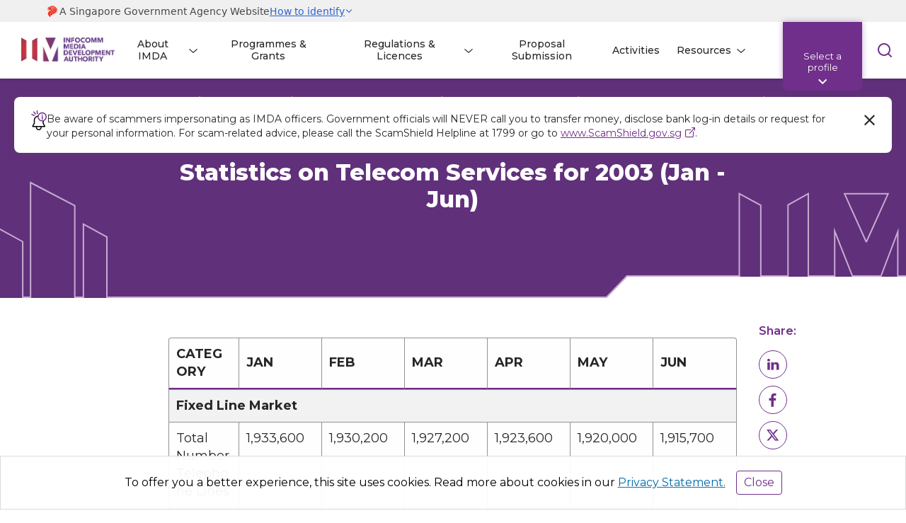

--- FILE ---
content_type: text/html; charset=utf-8
request_url: https://www.imda.gov.sg/about-imda/research-and-statistics/telecommunications/statistics-on-telecom-services/statistics-on-telecom-services-for-2003-jan
body_size: 19508
content:




<!DOCTYPE html>
<html class="no-js" lang="en">






<head>
    <meta charset="utf-8">
    <link rel="alternate" href="https://www.imda.gov.sg/about-imda/research-and-statistics/telecommunications/statistics-on-telecom-services/statistics-on-telecom-services-for-2003-jan" hreflang="en-sg" />
    <meta http-equiv="X-UA-Compatible" content="IE=edge,chrome=1">
    <meta name="viewport" content="width=device-width,initial-scale=1">
            <title>Statistics on Telecom Services for 2003 Jan</title>
            <meta name="description" content="Statistics on Telecom Services for 2003 Jan">

        <link rel="canonical" href="https://www.imda.gov.sg/about-imda/research-and-statistics/telecommunications/statistics-on-telecom-services/statistics-on-telecom-services-for-2003-jan">
        <meta name="robots" content="follow">
    <meta name="author" content="">
    <meta name="copyright" content="">
    <meta name="keywords" content="">
    <meta property="og:title" content="Statistics on Telecom Services for 2003 Jan - Infocomm Media Development Authority">
    <meta property="og:type" content="article">
    <meta property="og:url" content="https://www.imda.gov.sg/about-imda/research-and-statistics/telecommunications/statistics-on-telecom-services/statistics-on-telecom-services-for-2003-jan">
    <meta property="og:image" content="https://www.imda.gov.sg/-/media/imda/images/socialmedia/metaimage.webp">
        <meta property="og:image:width" content="600">
        <meta property="og:image:height" content="315">
    <meta property="og:description" content="Statistics on Telecom Services for 2003 Jan">
    <meta property="og:site_name" content="Infocomm Media Development Authority">
    <meta name="twitter:creator" content="">
    <meta name="twitter:url" content="https://www.imda.gov.sg/about-imda/research-and-statistics/telecommunications/statistics-on-telecom-services/statistics-on-telecom-services-for-2003-jan">
    <meta name="twitter:title" content="Statistics on Telecom Services for 2003 Jan - Infocomm Media Development Authority">
    <meta name="twitter:description" content="Statistics on Telecom Services for 2003 Jan">
    <meta name="twitter:image" content="https://www.imda.gov.sg/-/media/imda/images/socialmedia/metaimage.webp">

    <link rel="stylesheet" href="/Cwp/assets/imda/styles/main.css?v=4.2.0">
    <link href="/favicon.ico" rel="icon">
    <link href="/favicon.ico" rel="shortcut icon" type="image/png" sizes="192x192">

    <link href="/favicon.ico" rel="icon" type="image/png">
    <link href="/favicon.ico" rel="icon" type="image/png" sizes="32x32">
    <link href="/favicon.ico" rel="icon" type="image/png" sizes="128x128">
    <link href="/favicon.ico" rel="icon" type="image/png" sizes="152x152">
    <link href="/favicon.ico" rel="icon" type="image/png" sizes="167x167">
    <link href="/favicon.ico" rel="icon" type="image/png" sizes="180x180">
    <link href="/favicon.ico" rel="icon" type="image/png" sizes="192x192">
    <link href="/favicon.ico" rel="icon" type="image/png" sizes="512x512">

    <link href="/favicon.ico" rel="apple-touch-icon" type="image/png" sizes="128x128">
    <link href="/favicon.ico" rel="apple-touch-icon" type="image/png" sizes="152x152">
    <link href="/favicon.ico" rel="apple-touch-icon" type="image/png" sizes="167x167">
    <link href="/favicon.ico" rel="apple-touch-icon" type="image/png" sizes="180x180">

    <script src="//embed.typeform.com/next/embed.js" defer></script>

    <script>
        function loadDeferredStylesheet(href) {
        var link = document.createElement('link');
        link.rel = 'stylesheet';
        link.href = href;
        var head = document.getElementsByTagName('head')[0];
        head.appendChild(link);
        }

        window.addEventListener('load', function() {
            loadDeferredStylesheet('https://cdn.jsdelivr.net/npm/@govtechsg/sgds-masthead/dist/sgds-masthead/sgds-masthead.css');
        });
    </script>

    <script src="https://assets.wogaa.sg/scripts/wogaa.js" async></script>

    <script>
        window.dataLayer = window.dataLayer || [];

        dataLayer.push({
            'event': 'page_content',
            'content_type': 'Infocomm Media Landscape',
            'content_group': ''

        });
    </script>

    <script>
        window.dataLayer = window.dataLayer || [];

        dataLayer.push({
            'event': 'UserData',
            'imda_profile': getCookie('imda_profile') ? getCookie('imda_profile') : 'profile0'
        })

        function getCookie(name) {
            // Add the = sign
            name = name + '=';

            // Get the decoded cookie
            const decodedCookie = decodeURIComponent(document.cookie);

            // Get all cookies, split on ; sign
            const cookies = decodedCookie.split(';');

            // Loop over the cookies
            for (let i = 0; i < cookies.length; i++) {
                // Define the single cookie, and remove whitespace
                const cookie = cookies[i].trim();

                // If this cookie has the name of what we are searching
                if (cookie.indexOf(name) == 0) {
                    // Return everything after the cookies name
                    return cookie.substring(name.length, cookie.length);
                }
            }
        }
    </script>

    <!-- Google Tag Manager -->
        <script>
            (function (w, d, s, l, i) {
                w[l] = w[l] || []; w[l].push({
                    'gtm.start':
                        new Date().getTime(), event: 'gtm.js'
                }); var f = d.getElementsByTagName(s)[0],
                    j = d.createElement(s), dl = l != 'dataLayer' ? '&l=' + l : ''; j.async = true; j.src =
                        'https://www.googletagmanager.com/gtm.js?id=' + i + dl; f.parentNode.insertBefore(j, f);
            })(window, document, 'script', 'dataLayer', 'GTM-M53ZPTB');
        </script>
    <!-- End Google Tag Manager -->
    <!-- Structured data-->
    <script type='application/ld+json'>
        {
        "@context": "http://www.schema.org",
        "@type": "GovernmentOrganization",
        "name": "Infocomm Media Development Authority",
        "url": "https://www.imda.gov.sg",
        "sameAs": [
           "https://www.linkedin.com/company/imdasg",
           "https://www.facebook.com/IMDAsg",
           "https://www.instagram.com/imdasg",
           "https://www.youtube.com/user/MDAsingapore",
           "https://www.twitter.com/IMDAsg"
        ],
        "logo": "https://www.imda.gov.sg/html/imda/img/ui/logo.svg",
        "contactPoint": {
           "@type": "ContactPoint",
           "telephone": "+65 6377 3800",
           "contactType": "customer service"
        }
        }
    </script>





    
<script type="application/ld+json">
        {
        "@context": "https://www.schema.org",
        "@type": "BreadcrumbList",
        "itemListElement": [
           {
               "type": "ListItem",
               "position": 1 ,
               "item": {
                   "@id": "https://www.imda.gov.sg/",
                   "name": "Architects of SG's Digital Future"
               }
            },           {
               "type": "ListItem",
               "position": 2 ,
               "item": {
                   "@id": "https://www.imda.gov.sg/about-imda",
                   "name": "About IMDA"
               }
            },           {
               "type": "ListItem",
               "position": 3 ,
               "item": {
                   "@id": "https://www.imda.gov.sg/about-imda/research-and-statistics",
                   "name": "Research and Statistics"
               }
            },           {
               "type": "ListItem",
               "position": 4 ,
               "item": {
                   "@id": "https://www.imda.gov.sg/about-imda/research-and-statistics/telecommunications",
                   "name": "Telecommunications"
               }
            },           {
               "type": "ListItem",
               "position": 5 ,
               "item": {
                   "@id": "https://www.imda.gov.sg/about-imda/research-and-statistics/telecommunications/statistics-on-telecom-services",
                   "name": "Statistics on Telecom Services"
               }
            },           {
               "type": "ListItem",
               "position": 6 ,
               "item": {
                   "@id": "https://www.imda.gov.sg/about-imda/research-and-statistics/telecommunications/statistics-on-telecom-services/statistics-on-telecom-services-for-2003-jan",
                   "name": "Statistics on Telecom Services for 2003 Jan"
               }
            }
         ]
         }
</script>

    <!-- End Structured data-->
    
    <!-- preconnect script-->
    <link rel="preconnect" href="//va.ecitizen.gov.sg/CFP/Script/Jquery/jquery.min.js">
    <link rel="dns-prefetch" href="//va.ecitizen.gov.sg/CFP/Script/Jquery/jquery.min.js">

    <link rel="preconnect" href="//va.ecitizen.gov.sg/CFP/VA/imda/js/custom_widget.js">
    <link rel="dns-prefetch" href="//va.ecitizen.gov.sg/CFP/VA/imda/js/custom_widget.js">

    <link rel="preconnect" href="//va.ecitizen.gov.sg/CFP/VA/global_va.js">
    <link rel="dns-prefetch" href="//va.ecitizen.gov.sg/CFP/VA/global_va.js">

    <link rel="preconnect" href="//va.ecitizen.gov.sg/CFP/VA/IMDA/js/jquery.scrollIntoView.js">
    <link rel="dns-prefetch" href="//va.ecitizen.gov.sg/CFP/VA/IMDA/js/jquery.scrollIntoView.js">

    <link rel="preconnect" href="//va.ecitizen.gov.sg/CFP/VA/IMDA/js/va_src.js">
    <link rel="dns-prefetch" href="//va.ecitizen.gov.sg/CFP/VA/IMDA/js/va_src.js">
    <!-- preconnect script-->
    <link rel="preconnect" href="https://fonts.googleapis.com">
    <link rel="preconnect" href="https://fonts.gstatic.com" crossorigin>

    <script type='text/javascript' src='https://platform-api.sharethis.com/js/sharethis.js#property=646dda4b8b790100199498aa&product=sop' defer></script>
    <script async src="https://www.tiktok.com/embed.js"></script>
    <link href="https://fonts.googleapis.com/css2?family=Montserrat:wght@300;400;500;600;700;800;900&amp;display=swap" rel="stylesheet">



</head>


<body class="" onload="lateLoadChatFile();">
    <!-- Google Tag Manager (noscript) -->
        <noscript>
            <iframe src="https://www.googletagmanager.com/ns.html?id=GTM-M53ZPTB" height="0" width="0" style="display: none; visibility: hidden"></iframe>
        </noscript>
    <!-- End Google Tag Manager (noscript) -->
    

    <header class="site-header site-header--top">
        <sgds-masthead></sgds-masthead>

    <a class="sr-only" href="#mainContent">Skip to main content </a>




    <script id="navData" type="application/json">
    [{"nav":[{"name":"About IMDA","image":null,"url":"/about-imda/who-we-are","description":"Learn how we as the Infocomm Media Development Authority (IMDA) drive Singapore’s digital transformation by building a vibrant digital economy and an inclusive digital society.","children":[{"name":"Who We Are","image":"/-/media/imda/images/revamp-2022-home/who-we-are.webp","url":"/about-imda/who-we-are","description":"Our Identity, Leadership and Accolades"},{"name":"Research & Statistics","image":"/-/media/imda/images/revamp-2022-home/infocomm-media-lanscape.webp","url":"/about-imda/research-and-statistics","description":"Singapore’s Digital Economy and Society, in numbers"},{"name":"Business Innovation","image":"/-/media/imda/images/revamp-2022-home/business-innovation.webp","url":"/about-imda/who-we-are/innovation","description":"Discover innovation opportunities and the different programmes we offer"},{"name":"Emerging Technologies & Research","image":"/-/media/imda/images/revamp-2022-home/emerging-technologies-and-research.webp","url":"/about-imda/emerging-technologies-and-research","description":"Enabling businesses and academia with new technologies"},{"name":"Corporate Publications","image":"/-/media/imda/images/revamp-2022-home/corporate-publications.webp","url":"/about-imda/corporate-publications","description":"Our key highlights and results for the past year"},{"name":"International Relations","image":"/-/media/imda/images/revamp-2022-home/international-relatoins.webp","url":"/about-imda/international-relations","description":"Our efforts to shape international rules and norms in the digital domain "},{"name":"Data Protection","image":"/-/media/imda/images/revamp-2022-home/data-protection.webp","url":"/about-imda/data-protection","description":"Our efforts to build Singapore as a trusted Data Hub"},{"name":"Careers at IMDA","image":"/-/media/imda/images/revamp-2022-home/careers.webp","url":"/about-imda/careers-at-imda","description":"Learn more about IMDA’s career opportunities and join us as Architects of Singapore’s Digital Future"}]},{"name":"Programmes & Grants","image":null,"url":"/how-we-can-help?keyword=&category=all&support=organisations&orgType=all&industry=all&persona=all&page=1","description":"","children":null},{"name":"Regulations & Licences","image":null,"url":"/regulations-and-licensing-listing","description":"As a regulator, we seek a vibrant business environment where businesses thrive and consumer interests are protected.","children":[{"name":"Regulations","image":"/-/media/imda/images/home/banner/2019/thumbnails/two-professionals-in-a-discussion.webp","url":"/regulations-and-licences/regulations","description":"IMDA has put in place a number of guidelines, acts, and codes of practices to bring clarity to the industry as well as provide more informed choices for consumers."},{"name":"Licences","image":"/-/media/imda/images/home/banner/2019/thumbnails/two-business-professionals-walk-and-chat.webp","url":"/regulations-and-licences/licensing","description":"IMDA administers various licences, creating a level playing field for the various industry players and licensees."}]},{"name":"Proposal Submission","image":"/-/media/imda/images/home/banner/2019/thumbnails/collaboration-and-partnership_thumbnail-image.jpg","url":"/proposal-submission","description":"IMDA actively engages various stakeholders in collaborative efforts and initiatives to ensure that our work is closely aligned with the needs of the infocomm media industry, business sectors and end-user communities.","children":null},{"name":"Activities","image":null,"url":"/activities","description":"Find out where and when the Infocomm Development Authority of Singapore's next activity is coming up.","children":null},{"name":"Resources","image":null,"url":"/resources","description":"Read shareworthy content and our latest news","children":[{"name":"Blog","image":"/-/media/imda/images/revamp-2022-home/content-hub.webp","url":"/resources/blog","description":"Success stories and exclusive thought leadership content by IMDA"},{"name":"Press Releases, Factsheets & Speeches","image":"/-/media/imda/images/imda-speeches-image.webp","url":"/resources/press-releases-factsheets-and-speeches","description":"Stay up-to-date with our latest press announcements and speeches"},{"name":"Innovative Tech Companies Directory","image":"/-/media/imda/images/revamp-2022-home/innovative-tech-companies-2.webp","url":"/resources/innovative-tech-companies-directory","description":"Read about the companies that have been enrolled under IMDA"}]}]},{"nav":[{"name":"About IMDA","image":null,"url":"/about-imda/who-we-are","description":"Learn how we as the Infocomm Media Development Authority (IMDA) drive Singapore’s digital transformation by building a vibrant digital economy and an inclusive digital society.","children":[{"name":"Who We Are","image":"/-/media/imda/images/revamp-2022-home/who-we-are.webp","url":"/about-imda/who-we-are","description":"Our Identity, Leadership and Accolades"},{"name":"Research & Statistics","image":"/-/media/imda/images/revamp-2022-home/infocomm-media-lanscape.webp","url":"/about-imda/research-and-statistics","description":"Singapore’s Digital Economy and Society, in numbers"},{"name":"Business Innovation","image":"/-/media/imda/images/revamp-2022-home/business-innovation.webp","url":"/about-imda/who-we-are/innovation","description":"Discover innovation opportunities and the different programmes we offer"},{"name":"Emerging Technologies & Research","image":"/-/media/imda/images/revamp-2022-home/emerging-technologies-and-research.webp","url":"/about-imda/emerging-technologies-and-research","description":"Enabling businesses and academia with new technologies"},{"name":"Corporate Publications","image":"/-/media/imda/images/revamp-2022-home/corporate-publications.webp","url":"/about-imda/corporate-publications","description":"Our key highlights and results for the past year"},{"name":"International Relations","image":"/-/media/imda/images/revamp-2022-home/international-relatoins.webp","url":"/about-imda/international-relations","description":"Our efforts to shape international rules and norms in the digital domain "},{"name":"Data Protection","image":"/-/media/imda/images/revamp-2022-home/data-protection.webp","url":"/about-imda/data-protection","description":"Our efforts to build Singapore as a trusted Data Hub"},{"name":"Careers at IMDA","image":"/-/media/imda/images/revamp-2022-home/careers.webp","url":"/about-imda/careers-at-imda","description":"Learn more about IMDA’s career opportunities and join us as Architects of Singapore’s Digital Future"}]},{"name":"Our Programmes","image":null,"url":null,"description":"Discover our programmes and initiatives","children":[{"name":"Technology Programmes","image":"/-/media/imda/images/revamp-2022-home/students/students-highlight4.webp","url":"/how-we-can-help?keyword=technology&category=Programmes%7CProgrammes&support=students&orgType=MNC&industry=all&persona=all&page=1","description":"Explore our technology programmes"},{"name":"Media Programmes","image":"/-/media/imda/images/revamp-2022-home/students/business-column-4-400x264.webp","url":"/how-we-can-help?keyword=media&category=Programmes%7CProgrammes&support=students&orgType=MNC&industry=all&persona=all&page=1","description":"Browse our media programmes"}]},{"name":"Activities","image":null,"url":"/activities","description":"Find out where and when the Infocomm Development Authority of Singapore's next activity is coming up.","children":null},{"name":"Resources","image":null,"url":"/resources","description":"Read shareworthy content and explore useful resources","children":[{"name":"Blog","image":"/-/media/imda/images/revamp-2022-home/content-hub.webp","url":"/resources/blog","description":"Success stories and exclusive thought leadership content by IMDA"},{"name":"Press Releases, Factsheets & Speeches","image":"/-/media/imda/images/imda-speeches-image.webp","url":"/resources/press-releases-factsheets-and-speeches","description":"Stay up-to-date with our latest press announcements and speeches"},{"name":"Skills Framework","image":"/-/media/imda/images/revamp-2022-home/students/students-column-4-400x264.webp","url":"/resources/skills-framework","description":"Learn more about the Skills Framework for Infocomm Technology and media"},{"name":"Innovative Tech Companies Directory","image":"/-/media/imda/images/revamp-2022-home/innovative-tech-companies-2.webp","url":"/resources/innovative-tech-companies-directory","description":"Read about the companies that have been enrolled under IMDA"}]}]},{"nav":[{"name":"About IMDA","image":null,"url":"/about-imda/who-we-are","description":"Learn how we as the Infocomm Media Development Authority (IMDA) drive Singapore’s digital transformation by building a vibrant digital economy and an inclusive digital society.","children":[{"name":"Who We Are","image":"/-/media/imda/images/revamp-2022-home/who-we-are.webp","url":"/about-imda/who-we-are","description":"Our Identity, Leadership and Accolades"},{"name":"Research & Statistics","image":"/-/media/imda/images/revamp-2022-home/infocomm-media-lanscape.webp","url":"/about-imda/research-and-statistics","description":"Singapore’s Digital Economy and Society, in numbers"},{"name":"Business Innovation","image":"/-/media/imda/images/revamp-2022-home/business-innovation.webp","url":"/about-imda/who-we-are/innovation","description":"Discover innovation opportunities and the different programmes we offer"},{"name":"Emerging Technologies & Research","image":"/-/media/imda/images/revamp-2022-home/emerging-technologies-and-research.webp","url":"/about-imda/emerging-technologies-and-research","description":"Enabling businesses and academia with new technologies"},{"name":"Corporate Publications","image":"/-/media/imda/images/revamp-2022-home/corporate-publications.webp","url":"/about-imda/corporate-publications","description":"Our key highlights and results for the past year"},{"name":"International Relations","image":"/-/media/imda/images/revamp-2022-home/international-relatoins.webp","url":"/about-imda/international-relations","description":"Our efforts to shape international rules and norms in the digital domain "},{"name":"Data Protection","image":"/-/media/imda/images/revamp-2022-home/data-protection.webp","url":"/about-imda/data-protection","description":"Our efforts to build Singapore as a trusted Data Hub"},{"name":"Careers at IMDA","image":"/-/media/imda/images/revamp-2022-home/careers.webp","url":"/about-imda/careers-at-imda","description":"Learn more about IMDA’s career opportunities and join us as Architects of Singapore’s Digital Future"}]},{"name":"Initiatives & Funding","image":null,"url":"/how-we-can-help?keyword=&category=all&support=individuals&orgType=SME%2FStartups%7CMNC&industry=all&persona=undefined&page=1","description":"","children":null},{"name":"User & Set Up Guides","image":"/-/media/imda/images/home/banner/2019/thumbnails/connectivity-guides.jpg","url":"/user-and-set-up-guides","description":"IMDA complied a series of connectivity guides to help consumers understand their issues relating to their use of mobile and broadband services.","children":null},{"name":"Infocomm Regulation & Guides","image":"/-/media/imda/images/home/banner/2019/thumbnails/content-regulation-and-guides.jpg","url":"/infocomm-regulation-and-guides","description":"IMDA regularly review content regulation and guidelines to ensure they remain in step with social norms and values.","children":null},{"name":"Activities","image":null,"url":"/activities","description":"Find out where and when the Infocomm Development Authority of Singapore's next activity is coming up.","children":null},{"name":"Resources","image":null,"url":"/resources","description":"Read shareworthy content and our latest news","children":[{"name":"Blog","image":"/-/media/imda/images/revamp-2022-home/content-hub.webp","url":"/resources/blog","description":"Success stories and exclusive thought leadership content by IMDA"},{"name":"Press Releases, Factsheets & Speeches","image":"/-/media/imda/images/imda-speeches-image.webp","url":"/resources/press-releases-factsheets-and-speeches","description":"Stay up-to-date with our latest press announcements and speeches"},{"name":"Innovative Tech Companies Directory","image":"/-/media/imda/images/revamp-2022-home/innovative-tech-companies-2.webp","url":"/resources/innovative-tech-companies-directory","description":"Read about the companies that have been enrolled under IMDA"}]}]}]

    </script>
<div class="site-header__main">
    <div class="container">
        <a class="site-logo" href="/" title="IMDA" loading="lazy">
            <img class="site-logo--top" src="/-/media/imda/images/home/imda-logo/imda-logo-white.svg" alt="The IMDA logo represents the government&#39;s commitment to SMEs go digital, driving digital solutions, data protection and more" loading="lazy">
            <img class="site-logo--default" src="/-/media/imda/images/home/imda-logo/imda-logo.webp " alt="The IMDA logo represents the government&#39;s commitment to SMEs go digital, driving digital solutions, data protection and more" loading="lazy">
        </a>
        <div class="site-header__inner">
            <div class="site-header__profile">
                <div class="container">
                    <button type="button">
                        <div class="profile-icon">
                        </div>
                        <span>Businesses</span>
                        <span class="icon icon-angle-down"></span>
                    </button>
                    <div class="spacer"></div>
                    <nav aria-label="Persona navigation">
                        <ul>
                            <li class="label">Select a profile  </li>
                            <li class="purple">
                                <svg xmlns="http://www.w3.org/2000/svg" width="24" height="20" fill="none" viewBox="0 0 24 20">
                                    <path stroke="#702F8A" stroke-linecap="round" stroke-miterlimit="10" d="M22.305 9.894v8.601c0 .368-.267.658-.597.658H2.293c-.33 0-.598-.295-.598-.658V9.894"></path>
                                    <path stroke="#702F8A" stroke-linecap="round" stroke-miterlimit="10" d="M10.985 13.028 1.531 9.894C1.217 9.786 1 9.47 1 9.102V4.717c0-.362.268-.657.597-.657H22.4c.333 0 .601.29.601.657v4.385c0 .363-.217.684-.531.792l-9.452 3.134M7.61 4.06l.852-2.407c.14-.393.484-.653.867-.653h5.34c.386 0 .73.26.868.653l.85 2.407"></path>
                                    <path stroke="#702F8A" stroke-linecap="round" stroke-miterlimit="10" d="M11.998 11.439c.527 0 .958.475.958 1.056v1.397c0 .581-.431 1.056-.958 1.056-.527 0-.959-.475-.959-1.056v-1.397c0-.58.431-1.056.959-1.056Z"></path>
                                </svg>
                                <a class="purple" href="#profile1">Businesses</a>
                            </li>
                            <li class="maroon">
                                <svg xmlns="http://www.w3.org/2000/svg" width="28" height="21" fill="none" viewBox="0 0 28 21">
                                    <path d="m27.28 7.247-13.139 6.247L1 7.247 14.139 1 27.28 7.247Z" stroke="#9E1B64" stroke-linecap="round" stroke-linejoin="round"> </path>
                                    <path d="M22.798 9.548v6.657l-8.331 3.864-8.334-3.864V9.877M2.281 7.576v10.52" stroke="#9E1B64" stroke-linecap="round" stroke-linejoin="round"></path>
                                </svg>
                                <a class="maroon" href="#profile2">Students &amp; Professionals</a>
                            </li>
                            <li class="turquoise">
                                <svg svg="" xmlns="http://www.w3.org/2000/svg" width="26" height="20" fill="none" viewBox="0 0 26 20">
                                    <path stroke="#008672" stroke-linejoin="round" d="M1.004 19.343v-2.71c-.023-1.069 0-2.536 1.336-4.612.257-.34.913-1.099 1.475-1.409a9.425 9.425 0 0 1 1.195-.563c-.855-.692-2.425-2.464-2.179-4.787.288-2.719 2.46-4.189 4.638-4.26 2.179-.07 4.252 1.162 4.849 3.239.344 1.197.632 3.098-1.054 4.929l-.773.88c.831.445 2.593 1.689 3.127 3.097.668 1.76.703 2.64.738 3.485.028.676.011 1.913 0 2.71"> </path>
                                    <path stroke="#008672" stroke-linejoin="round" d="M14.027 14.226c.035-.104.122-.835 1.424-1.984.868-.766 1.435-.855 1.575-.906-.728-.594-2.065-2.115-1.855-4.108.245-2.333 2.094-3.594 3.95-3.654 1.855-.06 3.62.996 4.129 2.778.293 1.027.538 2.659-.898 4.23l-.652.754c.709.383 2.12 1.516 2.674 2.682.611 1.288.582 2.242.611 2.967.024.58.01 1.501 0 2.186"></path>
                                </svg>
                                <a class="turquoise" href="#profile3">Public &amp; Seniors</a>
                            </li>
                            <li>
                                <span class="icon icon-angle-up close-btn"></span>
                            </li>
                        </ul>
                    </nav>
                </div>
            </div>
            
            
            <div class="site-search">
                <div class="container">
                    <div class="site-search__form" data-action="/search-results" data-endpoint="/api/IMDARevamp/getXSearchSuggestion">
                        <div>
                            <div class="site-search__icons">
                                <span class="icon icon-search" aria-hidden="true"></span>
                                <button class="btn btn-back" type="button" aria-label="Cancel search"><span class="sr-only">Cancel search</span><span class="icon icon-arrow-left" aria-hidden="true"></span></button>
                                <button class="btn btn-cancel" type="button" aria-label="Clear search"><span class="sr-only">Clear search</span><span class="icon icon-close" aria-hidden="true"></span></button>
                            </div>
                            <input class="site-search__input" type="search" placeholder="Search for something" name="keyword" required>
                        </div>
                        <button class="btn btn-search" type="submit"><span class="label">Search</span></button>
                    </div>
                    <div class="site-search__results">
                        <div class="site-search__results__popular">
                            <span>Popular searches</span>
                            <ul></ul>
                        </div>
                        <div class="site-search__results__suggestions"></div>
                        <div class="site-search__results__no-results">
                            <p>Sorry, we couldn't find any matches for <strong class="search-term">'innnnn'</strong></p>
                            <div class="rte">
                                <p><strong>Try the following:</strong></p>
                                <ul>
                                    <li>Double check your spelling for typos</li>
                                    <li>Search again using more general terms</li>
                                    <li>
                                        Try popular keywords
                                        <ul class="site-search__results__no-results__popular"></ul>
                                    </li>
                                    <li>
                                        <span>Explore by category</span>
                                        <div class="site-search__results__categories"></div>
                                    </li>
                                </ul>
                            </div>
                        </div>
                    </div>
                </div>
                <script id="globalSearchPopularTemplate" type="text/x-dot-template">
              {{? it.length}}
              {{~ it :item:index}}
              <li><a href="{{=item.url}}"><span class="icon-search-thin"></span><span>{{=item.title}}</span></a></li>{{~}}
              {{?}}
                </script>
                <script id="globalSearchCategoriesTemplate" type="text/x-dot-template">
              {{? it.length}}
              {{~ it :item:index}}<a class="btn btn-primary" href="{{=item.url}}">{{=item.title}}</a>{{~}}
              {{?}}
                </script>
                <script id="globalSearchSuggestionsTemplate" type="text/x-dot-template">
{{? it.items.length}}
              <ul>{{~ it.items :item:index}}
                <li><a href="{{=item.url}}"><span class="icon-{{=item.iconclass}}"></span>
                    <div><span class="title">{{=item.title}}</span><span class="type">{{=item.type}}</span></div></a></li>{{~}}
              </ul>
              <div>
                    <a class="btn btn-primary">Show all results
                  <span class="icon icon-chevron-right" aria-hidden="true"></span>
                    </a>
              </div>{{??}}
              <p>Sorry, we didn't find any matches for<strong>'{{=it.keyword}}'</strong></p>{{?}}
                </script>
                <script id="popularSearchTermsData" type="application/json">
                    {"profile0":{"popularSearch":[{"title":"Arts Entertainment","url":"/search-results?keyword=Arts Entertainment","value":"Arts Entertainment"},{"title":"Services-Based Operations (SBO) Licence","url":"/search-results?keyword=Services-Based Operations (SBO) Licence","value":"Services-Based Operations (SBO) Licence"},{"title":"Equipment Registration","url":"/search-results?keyword=Equipment Registration","value":"Equipment Registration"},{"title":"Data Protection Trustmark (DPTM) Certification","url":"/search-results?keyword=Data Protection Trustmark (DPTM) Certification","value":"Data Protection Trustmark (DPTM) Certification"},{"title":"Satellite Communication Station Licence","url":"/search-results?keyword=Satellite Communication Station Licence","value":"Satellite Communication Station Licence"}],"categories":[{"title":"Programme","url":"/search-results?support=Programme","value":"Programme"},{"title":"Grant","url":"/search-results?support=Grant","value":"Grant"},{"title":"Digital Solution","url":"/search-results?support=Digital Solution","value":"Digital Solution"},{"title":"Industry Digital Plan","url":"/search-results?support=Industry Digital Plan","value":"Industry Digital Plan"},{"title":"Certification","url":"/search-results?support=Certification","value":"Certification"},{"title":"Roadmap","url":"/search-results?support=Roadmap","value":"Roadmap"},{"title":"Regulations","url":"/search-results?support=Regulations","value":"Regulations"},{"title":"Licenses","url":"/search-results?support=Licenses","value":"Licenses"},{"title":"Blog","url":"/search-results?support=Blog","value":"Blog"}]},"profile1":{"popularSearch":[{"title":"Public Consultation on Proposed Consolidation Between SIMBA Telecom Pte. Ltd. and M1 Limited","url":"/search-results?keyword=Public Consultation on Proposed Consolidation Between SIMBA Telecom Pte. Ltd. and M1 Limited","value":"Public Consultation on Proposed Consolidation Between SIMBA Telecom Pte. Ltd. and M1 Limited"},{"title":"InvoiceNow","url":"/search-results?keyword=InvoiceNow","value":"InvoiceNow"},{"title":"Data Protection Trustmark (DPTM) Certification","url":"/search-results?keyword=Data Protection Trustmark (DPTM) Certification","value":"Data Protection Trustmark (DPTM) Certification"},{"title":"Facilities-Based Operations (FBO) Licence","url":"/search-results?keyword=Facilities-Based Operations (FBO) Licence","value":"Facilities-Based Operations (FBO) Licence"},{"title":"Consultation on Cross-Carriage Measure","url":"/search-results?keyword=Consultation on Cross-Carriage Measure","value":"Consultation on Cross-Carriage Measure"}],"categories":[{"title":"Programme","url":"/search-results?support=Programme","value":"Programme"},{"title":"Grant","url":"/search-results?support=Grant","value":"Grant"},{"title":"Digital Solution","url":"/search-results?support=Digital Solution","value":"Digital Solution"},{"title":"Industry Digital Plan","url":"/search-results?support=Industry Digital Plan","value":"Industry Digital Plan"},{"title":"Certification","url":"/search-results?support=Certification","value":"Certification"},{"title":"Roadmap","url":"/search-results?support=Roadmap","value":"Roadmap"},{"title":"Regulations","url":"/search-results?support=Regulations","value":"Regulations"},{"title":"Licenses","url":"/search-results?support=Licenses","value":"Licenses"},{"title":"Blog","url":"/search-results?support=Blog","value":"Blog"}]},"profile2":{"popularSearch":[{"title":"DigitalAccess@Home","url":"/search-results?keyword=DigitalAccess@Home","value":"DigitalAccess@Home"},{"title":"Wireless@SGx App Setup Guide - Windows","url":"/search-results?keyword=Wireless@SGx App Setup Guide - Windows","value":"Wireless@SGx App Setup Guide - Windows"},{"title":"Digital Access","url":"/search-results?keyword=Digital Access","value":"Digital Access"},{"title":"Helport","url":"/search-results?keyword=Helport","value":"Helport"}],"categories":[{"title":"Programme","url":"/search-results?support=Programme","value":"Programme"},{"title":"Grant","url":"/search-results?support=Grant","value":"Grant"},{"title":"Scholarship","url":"/search-results?support=Scholarship","value":"Scholarship"},{"title":"Career Development","url":"/search-results?support=Career Development","value":"Career Development"},{"title":"Internship","url":"/search-results?support=Internship","value":"Internship"},{"title":"Blog","url":"/search-results?support=Blog","value":"Blog"}]},"profile3":{"popularSearch":[{"title":"DigitalAccess@Home","url":"/search-results?keyword=DigitalAccess@Home","value":"DigitalAccess@Home"},{"title":"Digital Access","url":"/search-results?keyword=Digital Access","value":"Digital Access"},{"title":"Environmental Services Industry Digital Plan","url":"/search-results?keyword=Environmental Services Industry Digital Plan","value":"Environmental Services Industry Digital Plan"},{"title":"Mobile Access for Seniors ","url":"/search-results?keyword=Mobile Access for Seniors ","value":"Mobile Access for Seniors "},{"title":" Mobile Plans","url":"/search-results?keyword= Mobile Plans","value":" Mobile Plans"},{"title":"Wireless@SGx App Setup Guide - Android Non-SIM","url":"/search-results?keyword=Wireless@SGx App Setup Guide - Android Non-SIM","value":"Wireless@SGx App Setup Guide - Android Non-SIM"}],"categories":[{"title":"Public Initiative","url":"/search-results?support=Public Initiative","value":"Public Initiative"},{"title":"Subsidy","url":"/search-results?support=Subsidy","value":"Subsidy"},{"title":"User and Set Up Guide","url":"/search-results?support=User and Set Up Guide","value":"User and Set Up Guide"},{"title":"Blog","url":"/search-results?support=Blog","value":"Blog"}]}}
                </script>
                
            </div>
            <nav class="site-nav" aria-label="Site Navigation">
                <ul class="site-nav__lvl1">
                            <li class="with-child current">
                                <a role="button">About IMDA</a>
                                <button class="icon icon-chevron-right" type="button"><span class="sr-only">Next level</span></button>



                                <div class="site-nav__lvl2 container">
                                    <div class="container">
                                        <div class="site-nav__lvl2__intro">
                                            <div class="site-nav__lvl2__intro__bg">
                                                <svg class="no-desktop" width="215" height="154" viewBox="0 0 215 154" fill="none" xmlns="http://www.w3.org/2000/svg">
                                                    <path d="M172 81.1783L172 -376.689L327 -446.406L327 152.537L172 81.1783Z" stroke="#E2D5E8" stroke-width="1.5" stroke-miterlimit="10"></path>
                                                    <path d="M192.5 -89.1953L3.5 -15.0989L192.5 59.0323L192.5 -89.1953Z" stroke="#ECD1E0" stroke-width="2" stroke-miterlimit="10"></path>
                                                </svg>
                                                <svg class="desktop-only" width="336" height="274" viewBox="0 0 336 274" fill="none" xmlns="http://www.w3.org/2000/svg">
                                                    <path d="M456 319.82V1582.7L89 1775V123L456 319.82Z" stroke="#ECD1E0" stroke-width="2" stroke-miterlimit="10"></path>
                                                    <path d="M-74 1039H341V-6L-74 1039Z" stroke="#E2D5E8" stroke-width="2" stroke-miterlimit="10"></path>
                                                </svg>
                                            </div>
                                            <button class="btn-back" type="button"><span class="icon icon-chevron-left" aria-hidden="true"></span><span class="label">Back</span></button>
                                            <div class="site-nav__lvl2__intro__content">
                                                <div class="site-nav__lvl2__intro__content__text">
                                                    <strong>About IMDA</strong>
                                                    <p>Learn how we as the Infocomm Media Development Authority (IMDA) drive Singapore’s digital transformation by building a vibrant digital economy and an inclusive digital society.</p>
                                                </div>
                                            </div>
                                        </div>
                                        <div class="site-nav__lvl2__nav">
                                            <ul>
                                                    <li>
                                                        <a href="/about-imda/who-we-are" aria-label="Who We Are">
                                                                <div class="nav-item__image">
                                                                    <picture>
                                                                        <source srcset="/-/media/imda/images/revamp-2022-home/who-we-are.webp">
                                                                        <img src="/-/media/imda/images/revamp-2022-home/who-we-are.webp" alt="A stunning cityscape capturing lightning-fast connectivity and speed for seamless traffic flow, thanks to 5G in Singapore" loading="lazy" height="85" width="130">
                                                                    </picture>
                                                                </div>
                                                            <div class="nav-item__text">
                                                                <span>Who We Are</span>
                                                                <p>Our Identity, Leadership and Accolades</p>
                                                            </div>
                                                        </a>
                                                    </li>
                                                    <li>
                                                        <a href="/about-imda/research-and-statistics" aria-label="Research &amp; Statistics">
                                                                <div class="nav-item__image">
                                                                    <picture>
                                                                        <source srcset="/-/media/imda/images/revamp-2022-home/infocomm-media-lanscape.webp">
                                                                        <img src="/-/media/imda/images/revamp-2022-home/infocomm-media-lanscape.webp" alt="A highly developed urban landscape of a city, indicating a digitally-enabled society with innovative digital solutions, supported by IMDA" loading="lazy" height="85" width="130">
                                                                    </picture>
                                                                </div>
                                                            <div class="nav-item__text">
                                                                <span>Research &amp; Statistics</span>
                                                                <p>Singapore’s Digital Economy and Society, in numbers</p>
                                                            </div>
                                                        </a>
                                                    </li>
                                                    <li>
                                                        <a href="/about-imda/who-we-are/innovation" aria-label="Business Innovation">
                                                                <div class="nav-item__image">
                                                                    <picture>
                                                                        <source srcset="/-/media/imda/images/revamp-2022-home/business-innovation.webp">
                                                                        <img src="/-/media/imda/images/revamp-2022-home/business-innovation.webp" alt="A pair of hands illustrating 3D growth stats and graphs" loading="lazy" height="85" width="130">
                                                                    </picture>
                                                                </div>
                                                            <div class="nav-item__text">
                                                                <span>Business Innovation</span>
                                                                <p>Discover innovation opportunities and the different programmes we offer</p>
                                                            </div>
                                                        </a>
                                                    </li>
                                                    <li>
                                                        <a href="/about-imda/emerging-technologies-and-research" aria-label="Emerging Technologies &amp; Research">
                                                                <div class="nav-item__image">
                                                                    <picture>
                                                                        <source srcset="/-/media/imda/images/revamp-2022-home/emerging-technologies-and-research.webp">
                                                                        <img src="/-/media/imda/images/revamp-2022-home/emerging-technologies-and-research.webp" alt="A network of technology branches, highlights IMDA&#39;s role to drive the adoption of 5G in Singapore, and its expertise to help SMEs go digital" loading="lazy" height="85" width="130">
                                                                    </picture>
                                                                </div>
                                                            <div class="nav-item__text">
                                                                <span>Emerging Technologies &amp; Research</span>
                                                                <p>Enabling businesses and academia with new technologies</p>
                                                            </div>
                                                        </a>
                                                    </li>
                                                    <li>
                                                        <a href="/about-imda/corporate-publications" aria-label="Corporate Publications">
                                                                <div class="nav-item__image">
                                                                    <picture>
                                                                        <source srcset="/-/media/imda/images/revamp-2022-home/corporate-publications.webp">
                                                                        <img src="/-/media/imda/images/revamp-2022-home/corporate-publications.webp" alt="Our key highlights and results for the past year." loading="lazy" height="85" width="130">
                                                                    </picture>
                                                                </div>
                                                            <div class="nav-item__text">
                                                                <span>Corporate Publications</span>
                                                                <p>Our key highlights and results for the past year</p>
                                                            </div>
                                                        </a>
                                                    </li>
                                                    <li>
                                                        <a href="/about-imda/international-relations" aria-label="International Relations">
                                                                <div class="nav-item__image">
                                                                    <picture>
                                                                        <source srcset="/-/media/imda/images/revamp-2022-home/international-relatoins.webp">
                                                                        <img src="/-/media/imda/images/revamp-2022-home/international-relatoins.webp" alt="Experience IMDA&#39;s 5G innovation programme in Singapore to benefit from the transformative impact that 5G enables" loading="lazy" height="85" width="130">
                                                                    </picture>
                                                                </div>
                                                            <div class="nav-item__text">
                                                                <span>International Relations</span>
                                                                <p>Our efforts to shape international rules and norms in the digital domain </p>
                                                            </div>
                                                        </a>
                                                    </li>
                                                    <li>
                                                        <a href="/about-imda/data-protection" aria-label="Data Protection">
                                                                <div class="nav-item__image">
                                                                    <picture>
                                                                        <source srcset="/-/media/imda/images/revamp-2022-home/data-protection.webp">
                                                                        <img src="/-/media/imda/images/revamp-2022-home/data-protection.webp" alt="Our efforts to build Singapore as a trusted Data Hub" loading="lazy" height="84" width="130">
                                                                    </picture>
                                                                </div>
                                                            <div class="nav-item__text">
                                                                <span>Data Protection</span>
                                                                <p>Our efforts to build Singapore as a trusted Data Hub</p>
                                                            </div>
                                                        </a>
                                                    </li>
                                                    <li>
                                                        <a href="/about-imda/careers-at-imda" aria-label="Careers at IMDA">
                                                                <div class="nav-item__image">
                                                                    <picture>
                                                                        <source srcset="/-/media/imda/images/revamp-2022-home/careers.webp">
                                                                        <img src="/-/media/imda/images/revamp-2022-home/careers.webp" alt="Learn more about IMDA’s career opportunities and join us as Architects of Singapore’s Digital Future" loading="lazy" height="85" width="130">
                                                                    </picture>
                                                                </div>
                                                            <div class="nav-item__text">
                                                                <span>Careers at IMDA</span>
                                                                <p>Learn more about IMDA’s career opportunities and join us as Architects of Singapore’s Digital Future</p>
                                                            </div>
                                                        </a>
                                                    </li>
                                            </ul>
                                        </div>
                                    </div>
                                </div>

                            </li>
                            <li class="current"><a href="/how-we-can-help?keyword=&amp;category=all&amp;support=organisations&amp;orgType=all&amp;industry=all&amp;persona=all&amp;page=1">Programmes &amp; Grants</a></li>
                            <li class="with-child current">
                                <a role="button">Regulations &amp; Licences</a>
                                <button class="icon icon-chevron-right" type="button"><span class="sr-only">Next level</span></button>



                                <div class="site-nav__lvl2 container">
                                    <div class="container">
                                        <div class="site-nav__lvl2__intro">
                                            <div class="site-nav__lvl2__intro__bg">
                                                <svg class="no-desktop" width="215" height="154" viewBox="0 0 215 154" fill="none" xmlns="http://www.w3.org/2000/svg">
                                                    <path d="M172 81.1783L172 -376.689L327 -446.406L327 152.537L172 81.1783Z" stroke="#E2D5E8" stroke-width="1.5" stroke-miterlimit="10"></path>
                                                    <path d="M192.5 -89.1953L3.5 -15.0989L192.5 59.0323L192.5 -89.1953Z" stroke="#ECD1E0" stroke-width="2" stroke-miterlimit="10"></path>
                                                </svg>
                                                <svg class="desktop-only" width="336" height="274" viewBox="0 0 336 274" fill="none" xmlns="http://www.w3.org/2000/svg">
                                                    <path d="M456 319.82V1582.7L89 1775V123L456 319.82Z" stroke="#ECD1E0" stroke-width="2" stroke-miterlimit="10"></path>
                                                    <path d="M-74 1039H341V-6L-74 1039Z" stroke="#E2D5E8" stroke-width="2" stroke-miterlimit="10"></path>
                                                </svg>
                                            </div>
                                            <button class="btn-back" type="button"><span class="icon icon-chevron-left" aria-hidden="true"></span><span class="label">Back</span></button>
                                            <div class="site-nav__lvl2__intro__content">
                                                <div class="site-nav__lvl2__intro__content__text">
                                                    <strong>Regulations &amp; Licences</strong>
                                                    <p>As a regulator, we seek a vibrant business environment where businesses thrive and consumer interests are protected.</p>
                                                </div>
                                            </div>
                                        </div>
                                        <div class="site-nav__lvl2__nav">
                                            <ul>
                                                    <li>
                                                        <a href="/regulations-and-licences/regulations" aria-label="Regulations">
                                                                <div class="nav-item__image">
                                                                    <picture>
                                                                        <source srcset="/-/media/imda/images/home/banner/2019/thumbnails/two-professionals-in-a-discussion.webp">
                                                                        <img src="/-/media/imda/images/home/banner/2019/thumbnails/two-professionals-in-a-discussion.webp" alt="In a meeting room, two professionals discuss the latest data protection trustmark and open innovation platform from IMDA" loading="lazy" height="158" width="300">
                                                                    </picture>
                                                                </div>
                                                            <div class="nav-item__text">
                                                                <span>Regulations</span>
                                                                <p>IMDA has put in place a number of guidelines, acts, and codes of practices to bring clarity to the industry as well as provide more informed choices for consumers.</p>
                                                            </div>
                                                        </a>
                                                    </li>
                                                    <li>
                                                        <a href="/regulations-and-licences/licensing" aria-label="Licences">
                                                                <div class="nav-item__image">
                                                                    <picture>
                                                                        <source srcset="/-/media/imda/images/home/banner/2019/thumbnails/two-business-professionals-walk-and-chat.webp">
                                                                        <img src="/-/media/imda/images/home/banner/2019/thumbnails/two-business-professionals-walk-and-chat.webp" alt="Two business professionals walk and chat" loading="lazy" height="158" width="300">
                                                                    </picture>
                                                                </div>
                                                            <div class="nav-item__text">
                                                                <span>Licences</span>
                                                                <p>IMDA administers various licences, creating a level playing field for the various industry players and licensees.</p>
                                                            </div>
                                                        </a>
                                                    </li>
                                            </ul>
                                        </div>
                                    </div>
                                </div>

                            </li>
                            <li class="current"><a href="/proposal-submission">Proposal Submission</a></li>
                            <li class="current"><a href="/activities">Activities</a></li>
                            <li class="with-child current">
                                <a role="button">Resources</a>
                                <button class="icon icon-chevron-right" type="button"><span class="sr-only">Next level</span></button>



                                <div class="site-nav__lvl2 container">
                                    <div class="container">
                                        <div class="site-nav__lvl2__intro">
                                            <div class="site-nav__lvl2__intro__bg">
                                                <svg class="no-desktop" width="215" height="154" viewBox="0 0 215 154" fill="none" xmlns="http://www.w3.org/2000/svg">
                                                    <path d="M172 81.1783L172 -376.689L327 -446.406L327 152.537L172 81.1783Z" stroke="#E2D5E8" stroke-width="1.5" stroke-miterlimit="10"></path>
                                                    <path d="M192.5 -89.1953L3.5 -15.0989L192.5 59.0323L192.5 -89.1953Z" stroke="#ECD1E0" stroke-width="2" stroke-miterlimit="10"></path>
                                                </svg>
                                                <svg class="desktop-only" width="336" height="274" viewBox="0 0 336 274" fill="none" xmlns="http://www.w3.org/2000/svg">
                                                    <path d="M456 319.82V1582.7L89 1775V123L456 319.82Z" stroke="#ECD1E0" stroke-width="2" stroke-miterlimit="10"></path>
                                                    <path d="M-74 1039H341V-6L-74 1039Z" stroke="#E2D5E8" stroke-width="2" stroke-miterlimit="10"></path>
                                                </svg>
                                            </div>
                                            <button class="btn-back" type="button"><span class="icon icon-chevron-left" aria-hidden="true"></span><span class="label">Back</span></button>
                                            <div class="site-nav__lvl2__intro__content">
                                                <div class="site-nav__lvl2__intro__content__text">
                                                    <strong>Resources</strong>
                                                    <p>Read shareworthy content and our latest news</p>
                                                </div>
                                            </div>
                                        </div>
                                        <div class="site-nav__lvl2__nav">
                                            <ul>
                                                    <li>
                                                        <a href="/resources/blog" aria-label="Blog">
                                                                <div class="nav-item__image">
                                                                    <picture>
                                                                        <source srcset="/-/media/imda/images/revamp-2022-home/content-hub.webp">
                                                                        <img src="/-/media/imda/images/revamp-2022-home/content-hub.webp" alt="Our think pieces and exclusive content   " loading="lazy" height="264" width="400">
                                                                    </picture>
                                                                </div>
                                                            <div class="nav-item__text">
                                                                <span>Blog</span>
                                                                <p>Success stories and exclusive thought leadership content by IMDA</p>
                                                            </div>
                                                        </a>
                                                    </li>
                                                    <li>
                                                        <a href="/resources/press-releases-factsheets-and-speeches" aria-label="Press Releases, Factsheets &amp; Speeches">
                                                                <div class="nav-item__image">
                                                                    <picture>
                                                                        <source srcset="/-/media/imda/images/imda-speeches-image.webp">
                                                                        <img src="/-/media/imda/images/imda-speeches-image.webp" alt="IMDA Speeches Image" loading="lazy" height="1867" width="2800">
                                                                    </picture>
                                                                </div>
                                                            <div class="nav-item__text">
                                                                <span>Press Releases, Factsheets &amp; Speeches</span>
                                                                <p>Stay up-to-date with our latest press announcements and speeches</p>
                                                            </div>
                                                        </a>
                                                    </li>
                                                    <li>
                                                        <a href="/resources/innovative-tech-companies-directory" aria-label="Innovative Tech Companies Directory">
                                                                <div class="nav-item__image">
                                                                    <picture>
                                                                        <source srcset="/-/media/imda/images/revamp-2022-home/innovative-tech-companies-2.webp">
                                                                        <img src="/-/media/imda/images/revamp-2022-home/innovative-tech-companies-2.webp" alt="A man wearing a VR headset, experiencing the high-speed of 5G connections in Singapore" loading="lazy" height="264" width="400">
                                                                    </picture>
                                                                </div>
                                                            <div class="nav-item__text">
                                                                <span>Innovative Tech Companies Directory</span>
                                                                <p>Read about the companies that have been enrolled under IMDA</p>
                                                            </div>
                                                        </a>
                                                    </li>
                                            </ul>
                                        </div>
                                    </div>
                                </div>

                            </li>
                </ul>
            </nav>
        </div>
        <button class="btn-toggle-search desktop-only" type="button"><span class="vh">Toggle search bar</span><span class="icon icon-search" aria-hidden="true"></span></button>
        <div class="site-header__mobile-ui">
            <div class="profile-icon">
            </div>
            <button class="btn profile-indicator" aria-label="Profile Indicator"></button>
            <span class="icon icon-angle-down"></span>
            <span class="placeholder-angle-down hide">
                <svg xmlns="http://www.w3.org/2000/svg" width="11" height="6" fill="none" viewBox="0 0 11 6">
                    <path stroke="#fff" stroke-width="1.3" fill="#fff" d="M9.919 0 5.352 4.462.79 0 0 .772 5.351 6 10.703.772 9.918 0Z"></path>
                </svg>
            </span>
            <div class="mobile-angle-up">
                <svg width="14" height="7" viewBox="0 0 14 7" fill="none" xmlns="http://www.w3.org/2000/svg">
                    <path d="M1.02539 7L6.99938 1.79402L12.9665 7L14 6.09946L10.5 3.04973L7 -1.35479e-07L1.07389e-08 6.09946L1.02539 7Z" fill="#262626" />
                </svg>
            </div>
            <button class="btn-toggle-menu no-desktop" type="button"><span class="vh">Toggle mobile menu</span><span class="line" aria-hidden="true"></span><span class="line" aria-hidden="true"></span><span class="line" aria-hidden="true"></span><span class="line" aria-hidden="true"></span></button>
        </div>
    </div>
</div>
<script id="navTemplate" type="text/x-dot-template">
{{? it.nav}}
      <ul class="site-nav__lvl1">
        {{~ it.nav :level1}}
        {{var liClass = level1.children ? "with-child current" : "current";}}
        <li class="{{=liClass}}"><a href="{{=level1.url}}">{{=level1.name}}</a>{{? level1.children}}
          <button class="icon icon-chevron-right" type="button"><span class="sr-only">Next level</span></button>{{?}}
          {{? level1.children}}
          <div class="site-nav__lvl2 container">
            <div class="container">
              <div class="site-nav__lvl2__intro">
                <div class="site-nav__lvl2__intro__bg">
                  <svg class="no-desktop" width="215" height="154" viewBox="0 0 215 154" fill="none" xmlns="http://www.w3.org/2000/svg">
                    <path d="M172 81.1783L172 -376.689L327 -446.406L327 152.537L172 81.1783Z" stroke="#E2D5E8" stroke-width="1.5" stroke-miterlimit="10"></path>
                    <path d="M192.5 -89.1953L3.5 -15.0989L192.5 59.0323L192.5 -89.1953Z" stroke="#ECD1E0" stroke-width="2" stroke-miterlimit="10"></path>
                  </svg>
                  <svg class="desktop-only" width="336" height="274" viewBox="0 0 336 274" fill="none" xmlns="http://www.w3.org/2000/svg">
                    <path d="M456 319.82V1582.7L89 1775V123L456 319.82Z" stroke="#ECD1E0" stroke-width="2" stroke-miterlimit="10"></path>
                    <path d="M-74 1039H341V-6L-74 1039Z" stroke="#E2D5E8" stroke-width="2" stroke-miterlimit="10"></path>
                  </svg>
                </div>
                <button class="btn-back" type="button"><span class="icon icon-chevron-left" aria-hidden="true"></span><span class="label">Back</span></button>
                <div class="site-nav__lvl2__intro__content">
                  <div class="site-nav__lvl2__intro__content__text"><strong>{{=level1.name}}</strong>{{? level1.description}}
                    <p>{{=level1.description}}</p>{{?}}
                  </div>
                </div>
              </div>
              <div class="site-nav__lvl2__nav">
                <ul>{{~ level1.children :level2}}
                  <li><a href="{{=level2.url}}" aria-label="{{=level2.name}}">
                      <div class="nav-item__image">
                        <picture>
                          <source srcset="{{=level2.image}}"><img src="{{=level2.image}}" alt="{{=level2.image.alt}}" loading="lazy" height="{{=level2.image.height}}" width="{{=level2.image.width}}">
                        </picture>
                      </div>
                      <div class="nav-item__text"><span>{{=level2.name}}</span>{{? level2.description}}
                        <p>{{=level2.description}}</p>{{?}}
                      </div></a></li>{{~}}
                </ul>
              </div>
            </div>
          </div>{{?}}
        </li>{{~}}
      </ul>{{?}}
</script>

    </header>
    <main class="main-content" id="mainContent">
        
    <div class="announcement-banners">
            <div class="announcement-banner-item">
                <div class="announcement-banner-item__ui">
                    <button class="announcement-banner__close" type="button"><span class="sr-only">Close</span><span class="icon-close" aria-hidden="true"></span></button>
                </div>
                <div class="announcement-banner-item__content">
                    <div class="announcement-banner-item__icon">
                        <svg width="22" height="29" viewBox="0 0 22 29" fill="none" xmlns="http://www.w3.org/2000/svg">
                            <path d="M19.8053 22.893L17.7795 19.1469V15.2464C17.7795 11.352 14.6164 8.18372 10.7284 8.18372C6.84048 8.18372 3.67739 11.352 3.67739 15.2464V19.1469L1.65151 22.893C1.55964 23.0629 1.5134 23.2537 1.51732 23.4469C1.52124 23.64 1.5752 23.8288 1.67389 23.9948C1.77259 24.1608 1.91264 24.2983 2.08032 24.3937C2.24801 24.4892 2.43757 24.5394 2.63044 24.5393H6.66323C6.65219 24.6618 6.6462 24.7856 6.6462 24.9111C6.6462 25.9955 7.07629 27.0355 7.84185 27.8024C8.60741 28.5692 9.64573 29 10.7284 29C11.8111 29 12.8494 28.5692 13.6149 27.8024C14.3805 27.0355 14.8106 25.9955 14.8106 24.9111C14.8106 24.7856 14.8046 24.6618 14.7936 24.5393H18.8263C19.0192 24.5393 19.2087 24.4891 19.3764 24.3937C19.5441 24.2982 19.6841 24.1607 19.7828 23.9948C19.8814 23.8288 19.9354 23.64 19.9393 23.4469C19.9432 23.2537 19.897 23.0629 19.8051 22.893H19.8053ZM13.3262 24.9111C13.3265 25.2686 13.2532 25.6225 13.1109 25.9504C12.9686 26.2783 12.7603 26.5734 12.4991 26.8171C12.2379 27.0609 11.9293 27.248 11.5927 27.367C11.256 27.486 10.8985 27.5341 10.5424 27.5085C10.1863 27.4829 9.83933 27.3841 9.52309 27.2182C9.20685 27.0522 8.92815 26.8228 8.70438 26.5442C8.4806 26.2656 8.31656 25.9438 8.22249 25.5988C8.12842 25.2539 8.10635 24.8932 8.15764 24.5393H13.2992C13.317 24.6624 13.3261 24.7867 13.3262 24.9111ZM3.25349 23.0525L5.16182 19.5237V15.2464C5.16182 13.7676 5.7483 12.3494 6.79224 11.3037C7.83619 10.258 9.25208 9.67059 10.7284 9.67059C12.2048 9.67059 13.6207 10.258 14.6646 11.3037C15.7086 12.3494 16.2951 13.7676 16.2951 15.2464V19.5237L18.2033 23.0525H3.25349Z" fill="black"></path>
                            <path d="M21.2501 10.0834C21.2501 13.2375 18.6977 15.7923 15.5518 15.7923C12.4059 15.7923 9.85352 13.2375 9.85352 10.0834C9.85352 6.92931 12.4059 4.37451 15.5518 4.37451C18.6977 4.37451 21.2501 6.92931 21.2501 10.0834Z" fill="white" stroke="#702F8A" stroke-width="1.5"></path>
                            <line x1="15.75" y1="9.75" x2="15.75" y2="13.25" stroke="#702F8A" stroke-width="1.5" stroke-linecap="round"></line>
                            <line x1="15.75" y1="7.75" x2="15.75" y2="7.25" stroke="#702F8A" stroke-width="1.5" stroke-linecap="round"></line>
                            <line x1="0.75" y1="-0.75" x2="4.68247" y2="-0.75" transform="matrix(0.907697 0.419627 -0.41849 0.908221 0 7.04395)" stroke="#702F8A" stroke-width="1.5" stroke-linecap="round"></line>
                            <line x1="0.75" y1="-0.75" x2="4.68569" y2="-0.75" transform="matrix(0.680926 0.732352 -0.731234 0.682126 2.51123 3.15381)" stroke="#702F8A" stroke-width="1.5" stroke-linecap="round"></line>
                            <line x1="0.75" y1="-0.75" x2="4.68981" y2="-0.75" transform="matrix(0.0583034 0.998299 -0.998288 0.0584949 7.7002 1)" stroke="#702F8A" stroke-width="1.5" stroke-linecap="round"></line>
                        </svg>
                    </div>
                    <div class="announcement-banner-item__text rte">
                        <p>Be aware of scammers impersonating as IMDA officers. Government officials will NEVER call you to transfer money, disclose bank log-in details or request for your personal information. For scam-related advice, please call the ScamShield Helpline at 1799 or go to <a class=" link__external" aria-label="ScamShield link" rel="noopener noreferrer" href="https://www.ScamShield.gov.sg"target="_blank">www.ScamShield.gov.sg</a>.</p>
                    </div>
                </div>
            </div>
        
    </div>
        



<div class="page-banner ">
    <div class="page-banner__shapes">
        <svg class="building" width="169" height="165" viewBox="0 0 169 165" fill="none" xmlns="http://www.w3.org/2000/svg">
            <path fill="none" d="M1 164V58.9425L49.1093 85.4788V164H60.1689V2L122.656 34.6175V164H134.821V60.601L168 78.8447V164" stroke-width="2" stroke-miterlimit="10" pathLength="1"></path>
        </svg>
        <svg class="logo" xmlns="http://www.w3.org/2000/svg" width="239" height="119" viewBox="0 0 239.16 119.56">
            <g>
                <polyline points="1 119.52 1 1.69 31.54 18.1 31.54 118.54 70.13 118.54 70.13 17.7 98.95 1.7 98.95 118.44 136.4 118.44 136.4 54.77 161.59 118.56 202.15 118.56 226.02 55.68 225.97 118.5 239.16 118.5" fill="none" stroke-width="2" stroke-miterlimit="10" pathLength="1"></polyline>
            </g>
            <g>
                <path d="M181.28,70.32L150.41,1.81h61.75l-30.88,68.51Z" fill="none" stroke-width="2" stroke-miterlimit="10" pathLength="1"></path>
            </g>
        </svg>
    </div>
    <div class="page-banner__line"></div>
    <div class="page-banner__notch"></div>
    <div class="container">
        
<div class="breadcrumbs">
    <ol>
        
                <li><a href="/">Architects of SG&#39;s Digital Future</a></li>
                <li><a href="/about-imda">About IMDA</a></li>
                <li><a href="/about-imda/research-and-statistics">Research and Statistics</a></li>
                <li><a href="/about-imda/research-and-statistics/telecommunications">Telecommunications</a></li>
                <li><a href="/about-imda/research-and-statistics/telecommunications/statistics-on-telecom-services">Statistics on Telecom Services</a></li>
                <li><span href="/about-imda/research-and-statistics/telecommunications/statistics-on-telecom-services/statistics-on-telecom-services-for-2003-jan">Statistics on Telecom Services for 2003 Jan</span></li>
    </ol>
</div>
        <h1 class="page-title">Statistics on Telecom Services for 2003 (Jan - Jun)</h1>
                    </div>
</div>

<section class="detail-wrapper">
            <div class="container">
            <div class="row">
                <div class="col-md-2"></div>
                <div class="col-md-8">
                    
<article class="detail-content">
        <div class="rte">
            
            <div class="table">
<table cellspacing="0" cellpadding="0" border="0">
    <thead>
        <tr>
            <th>CATEGORY</th>
            <th style="width: 15%;">JAN</th>
            <th style="width: 15%;">FEB</th>
            <th style="width: 15%;">MAR</th>
            <th style="width: 15%;">APR</th>
            <th style="width: 15%;">MAY</th>
            <th style="width: 15%;">JUN</th>
        </tr>
    </thead>
    <tbody>
        <tr>
            <td colspan="7"><strong>Fixed Line Market</strong></td>
        </tr>
        <tr valign="top">
            <td valign="top">Total Number Telephone Lines</td>
            <td>1,933,600</td>
            <td>1,930,200</td>
            <td>1,927,200</td>
            <td>1,923,600</td>
            <td>1,920,000</td>
            <td>1,915,700</td>
        </tr>
        <tr valign="top">
            <td valign="top">Fixed Line Population Penetration Rate</td>
            <td>46.4</td>
            <td>46.3</td>
            <td>46.2</td>
            <td>46.1</td>
            <td>46.0</td>
            <td>46.6</td>
        </tr>
        <tr valign="top">
            <td colspan="7"><strong>Mobile Market</strong></td>
        </tr>
        <tr valign="top">
            <td valign="top">Total Mobile subscribers</td>
            <td valign="top">3,272,200</td>
            <td valign="top">3,295,100</td>
            <td valign="top">3,312,600</td>
            <td valign="top">3,296,400</td>
            <td valign="top">3,319,500</td>
            <td valign="top">3,336,400</td>
        </tr>
        <tr valign="top">
            <td valign="top">GSM 900 subscribers</td>
            <td valign="top">2,388,700</td>
            <td valign="top">2,395,600</td>
            <td valign="top">2,407,500</td>
            <td valign="top">2,385,700</td>
            <td valign="top">2,401,800</td>
            <td valign="top">2,410,200</td>
        </tr>
        <tr valign="top">
            <td valign="top">GSM1800 subscribers</td>
            <td valign="top">883,500</td>
            <td valign="top">899,500</td>
            <td valign="top">905,100</td>
            <td valign="top">910,700</td>
            <td valign="top">917,700</td>
            <td valign="top">926,200</td>
        </tr>
        <tr valign="top">
            <td valign="top">Total Pre-Paid SIM Card subscribers<sup>1</sup></td>
            <td valign="top">855,900</td>
            <td valign="top">874,000</td>
            <td valign="top">890,200</td>
            <td valign="top">877,100</td>
            <td valign="top">882,700</td>
            <td valign="top">896,200</td>
        </tr>
        <tr valign="top">
            <td valign="top">Mobile Population Penetration Rate</td>
            <td valign="top">78.5</td>
            <td valign="top">79.0</td>
            <td valign="top">79.4</td>
            <td valign="top">79.0</td>
            <td valign="top">79.6</td>
            <td valign="top">81.1</td>
        </tr>
        <tr valign="top">
            <td colspan="7"><strong>Paging Market</strong><sup>2</sup></td>
        </tr>
        <tr valign="top">
            <td valign="top">Total Paging subscribers</td>
            <td valign="top">278,400</td>
            <td valign="top">268,100</td>
            <td valign="top">252,500</td>
            <td valign="top">242,700</td>
            <td valign="top">231,400</td>
            <td valign="top">222,100</td>
        </tr>
        <tr valign="top">
            <td valign="top">Numeric subscribers</td>
            <td valign="top">198,400</td>
            <td valign="top">190,500</td>
            <td valign="top">178,400</td>
            <td valign="top">169,600</td>
            <td valign="top">160,800</td>
            <td valign="top">153,100</td>
        </tr>
        <tr valign="top">
            <td valign="top">Alphanumeric subscribers</td>
            <td valign="top">80,000</td>
            <td valign="top">77,600</td>
            <td valign="top">74,000</td>
            <td valign="top">73,100</td>
            <td valign="top">70,600</td>
            <td valign="top">69,000</td>
        </tr>
        <tr valign="top">
            <td valign="top">Paging Penetration</td>
            <td valign="top">6.7</td>
            <td valign="top">6.4</td>
            <td valign="top">6.1</td>
            <td valign="top">5.8</td>
            <td valign="top">5.6</td>
            <td valign="top">5.4</td>
        </tr>
        <tr valign="top">
            <td colspan="7"><strong>Internet Market</strong></td>
        </tr>
        <tr valign="top">
            <td valign="top">Total Internet Dial-up subscribers<sup>3</sup></td>
            <td valign="top">2,009,600</td>
            <td valign="top">2,013,300</td>
            <td valign="top">2,020,800</td>
            <td valign="top">2,032,000</td>
            <td valign="top">2,039,600</td>
            <td valign="top">2,025,700</td>
        </tr>
        <tr valign="top">
            <td valign="top">Internet Dial-up Population Penetration Rate</td>
            <td valign="top">48.2</td>
            <td valign="top">48.3</td>
            <td valign="top">48.4</td>
            <td valign="top">48.7</td>
            <td valign="top">48.9</td>
            <td valign="top">49.2</td>
        </tr>
        <tr valign="top">
            <td valign="top">Total Internet Leased Circuit subscribers</td>
            <td valign="top">3,300</td>
            <td valign="top">3,300</td>
            <td valign="top">3,300</td>
            <td valign="top">3,300</td>
            <td valign="top">3,200</td>
            <td valign="top">3,200</td>
        </tr>
        <tr valign="top">
            <td colspan="7"><strong>Broadband Market</strong></td>
        </tr>
        <tr valign="top">
            <td valign="top">Total Broadband subscribers</td>
            <td valign="top">243,700</td>
            <td valign="top">256,400</td>
            <td valign="top">268,200</td>
            <td valign="top">281,500</td>
            <td valign="top">299,600</td>
            <td valign="top">311,600</td>
        </tr>
        <tr valign="top">
            <td valign="top">Total xDSL subscribers</td>
            <td valign="top">140,800</td>
            <td valign="top">150,300</td>
            <td valign="top">159,800</td>
            <td valign="top">169,800</td>
            <td valign="top">180,100</td>
            <td valign="top">188,900</td>
        </tr>
        <tr valign="top">
            <td valign="top">Total Cable subscribers</td>
            <td valign="top">102,900</td>
            <td valign="top">106,100</td>
            <td valign="top">108,400</td>
            <td valign="top">111,700</td>
            <td valign="top">119,500</td>
            <td valign="top">122,700</td>
        </tr>
        <tr valign="top">
            <td valign="top">Household penetration<sup>4</sup></td>
            <td valign="top">21.1</td>
            <td valign="top">22.2</td>
            <td valign="top">23.2</td>
            <td valign="top">24.4</td>
            <td valign="top">26.0</td>
            <td valign="top">27.1</td>
        </tr>
        <tr valign="top">
            <td colspan="7"><strong>International Telephone Service</strong><sup>5</sup></td>
        </tr>
        <tr valign="top">
            <td valign="top">No. of International Telephone call minutes</td>
            <td valign="top">235.70 million</td>
            <td valign="top">259.34 million</td>
            <td valign="top">276.35 million</td>
            <td valign="top">235.80 million</td>
            <td valign="top">243.80 million</td>
            <td valign="top">243.54 million</td>
        </tr>
        <tr valign="top">
            <td colspan="7"><strong>Trunked Radio Services</strong></td>
        </tr>
        <tr valign="top">
            <td valign="top">Total Trunked Radio subscribers</td>
            <td valign="top">52,900</td>
            <td valign="top">53,100</td>
            <td valign="top">52,600</td>
            <td valign="top">51,400</td>
            <td valign="top">51,300</td>
            <td valign="top">51,300</td>
        </tr>
        <tr valign="top">
            <td valign="top">Analogue subscribers</td>
            <td valign="top">5,000</td>
            <td valign="top">4,900</td>
            <td valign="top">4,400</td>
            <td valign="top">1,900</td>
            <td valign="top">1,600</td>
            <td valign="top">1,200</td>
        </tr>
        <tr valign="top">
            <td valign="top">Digital subscribers</td>
            <td valign="top">47,900</td>
            <td valign="top">48,100</td>
            <td valign="top">48,300</td>
            <td valign="top">49,400</td>
            <td valign="top">49,700</td>
            <td valign="top">50,100</td>
        </tr>
        <tr valign="top">
            <td colspan="7"><strong>Mobile Data Services</strong><sup>6</sup></td>
        </tr>
        <tr valign="top">
            <td valign="top">Total Mobile Data subscribers</td>
            <td valign="top">15,800</td>
            <td valign="top">15,800</td>
            <td valign="top">15,800</td>
            <td valign="top">15,700</td>
            <td valign="top">15,600</td>
            <td valign="top">15,600</td>
        </tr>
    </tbody>
</table>
</div>
<p>Please note that figures are updated at the end of each calendar month. Due to compilation reasons, there is a 1-month time-lag. This means that April figures, for example, will only be released at end-May / beginning-June.</p>
<p>All subscriber figures rounded to the nearest hundred.</p>
<p>All penetration figures rounded to the nearest decimal point.</p>
<p>These telecom statistics are subject to revision from time to time to ensure accuracy.</p>
<hr>
<p><sup>1</sup>&nbsp;The pre-paid SIM card subscriber base figures are included in the total number of mobile phone subscribers as well as in the total number of GSM900 and GSM1800 subscriber bases.<br>
<br>
<sup>2</sup>&nbsp;Paging figures from Jan 99 onwards have been re-computed based on updated data information.<br>
<br>
<sup>3</sup>&nbsp;The Internet Dial-up Penetration figures includes: (i) subscribers to paid Internet access service for all IASPs, including ISDN dial-up subscribers; and (ii) subscribers to free Internet access. Following full telecom market liberalisation, the number of IASPs have increased considerably. Starting Jan 2001, the published figures on the internet dial-up market include contributions from such new IASPs.<br>
<br>
<sup>4</sup>&nbsp;Total Households refers to total addresses (housing units) in Singapore, excluding shophouses and zine-roofed/attap houses. This figure is computed using the total number of residential subscribers on a per household basis. The number of households is obtained from the latest figures available from the Department of Statistics. Please note that this is not reflective of the proportion of households with broadband in Singapore. For a more reflective number, please refer to&nbsp;<a href="/about-imda/research-and-statistics/digital-society">IDA's Household Survey findings</a>.<br>
<br>
<sup>5</sup>&nbsp;This figure includes total retail outgoing international call minutes as well as transit minutes and. includes all Service-Based Operators (<strong>SBO</strong>).<br>
<br>
<sup>6</sup>&nbsp;Mobile data services refer to services provided by licensees that offer Public Mobile Data Services (PMDS) under their Facilities-Based Operator (FBO) licence. Subscribers to such PMDS services include fleet management companies, dispatch service agencies etc.</p>
<p>&nbsp;</p>
        </div>
        
    
    <footer class="detail-content__footer">
            <p class="detail-content__last-update">
                LAST UPDATED:  24 APR 2025
            </p>
            </footer>
</article>
                </div>
                <div class="col-md-2">
                    <aside class="detail-aside">
                        <div class="social-share">
                            <p class="social-share__label">Share:</p>
                            <ul class="social-share__list">
                                <li><a class="btn-share st-custom-button" title="Share to LinkedIn" aria-label="Share to LinkedIn" data-network="linkedin" role="button"><span class="icon icon-linkedin"></span></a></li>
                                <li><a class="btn-share st-custom-button" title="Share to Facebook" aria-label="Share to Facebook" data-network="facebook" role="button"><span class="icon icon-facebook"></span></a></li>
                                <li><a class="btn-share st-custom-button" title="Share to X" aria-label="Share to X" data-network="twitter" role="button"><span class="icon icon-twitter"></span></a></li>
                            </ul>
                        </div>
                    </aside>
                </div>
            </div>
        </div>
</section>
        <section class="newsletter">
    <div class="newsletter__bg">
        <svg class="imda-logo" width="236" height="134" viewBox="0 0 236 134" fill="none" xmlns="http://www.w3.org/2000/svg">
            <g clip-path="url(#clip0_7114_174)">
                <path class="left" d="M103.673 168.511L71.4209 151.447V36.4943L103.673 19.0116V168.511Z" stroke="#ECD1E0"></path>
                <path class="left" d="M32.7524 151.447L0.5 168.511V19.0116L32.7524 36.4943V151.447Z" stroke="#ECD1E0"></path>
                <path class="right" d="M179.609 168.844H142.319V74.8639L179.609 168.844Z" stroke="#E2D5E8"></path>
                <path class="right" d="M236.672 74.8639V168.844H199.383L236.672 74.8639Z" stroke="#E2D5E8"></path>
                <path class="right" d="M189.491 92.4495L156.684 18.7051H222.308L189.491 92.4495Z" stroke="#E2D5E8"></path>
            </g>
            <defs>
                <clipPath id="clip0_7114_174">
                    <rect width="237" height="134" fill="white"></rect>
                </clipPath>
            </defs>
        </svg>
    </div>

    <div class="container">
        <div class="newsletter__content">
            <div class="newsletter__image">
                <picture>
                    <source media="(max-width: 1023px)">
                    <source srcset="/-/media/imda/images/microsoftteams-image-(6).webp">
                    <img src="/-/media/imda/images/microsoftteams-image-(6).webp" alt="newsletter" loading="lazy" height="110" width="110"
                         data-profile1 = "/-/media/imda/images/microsoftteams-image-(6).webp" 
                         data-profile2 = "/-/media/imda/images/maroon-icon_newsletter_1.webp" 
                         data-profile3 = "/-/media/imda/images/subscribe-(1).webp" >

                </picture>
            </div>
            <div class="newsletter__text">
                <h2>Stay tuned for our newsletter</h2>
                <p></p>
            </div>
        </div>
        <div class="newsletter__cta">
            <a class="btn btn-primary" href="https://form.gov.sg/607ffa95b4ea9c00126a47c3"
               target="_blank">
                Subscribe now
                <span class="icon icon-chevron-right" aria-hidden="true"></span>
            </a>
        </div>
    </div>
</section>

    </main>
    <button class="back-to-top">
    <span class="sr-only">Back to top</span>
    <svg width="31" height="27" viewBox="0 0 31 27" fill="none" xmlns="http://www.w3.org/2000/svg">
        <path d="M14.8312 26.0768C14.3293 26.0768 13.9266 25.6762 13.9266 25.1769V4.9804C13.9266 4.48118 14.3293 4.08058 14.8312 4.08058C15.333 4.08058 15.7357 4.48118 15.7357 4.9804V25.1708C15.7357 25.67 15.333 26.0706 14.8312 26.0706V26.0768Z" fill="white"></path>
        <path d="M8.16489 10.978C7.93566 10.978 7.70023 10.8917 7.52676 10.7129C7.17362 10.3616 7.17362 9.79463 7.52676 9.44333L14.1807 2.82414C14.5339 2.47284 15.1038 2.47284 15.457 2.82414L22.111 9.44333C22.4641 9.79463 22.4641 10.3616 22.111 10.7129C21.7578 11.0642 21.1878 11.0642 20.8347 10.7129L14.8189 4.72855L8.80303 10.7129C8.62956 10.8917 8.39413 10.978 8.16489 10.978Z" fill="white"></path>
        <path d="M29.0535 0.476196H1.14283C0.577351 0.476196 0.119019 0.886912 0.119019 1.38691C0.119019 1.88691 0.577351 2.29763 1.14283 2.29763H29.0476C29.6131 2.29763 30.0714 1.88691 30.0714 1.38691C30.0714 0.886912 29.6131 0.476196 29.0476 0.476196H29.0535Z" fill="white"></path>
    </svg>
</button>
<footer class="site-footer">
    <div class="cookie-message">
        <div class="container">
            <div class="cookie-message__content" data-token="202507151024">
                <p style="text-align: center;"><span style="color: #000000;">To offer you a better experience, this site uses cookies. Read more about cookies in our <a href="/privacy-statement" target="_blank"><span style="color: #036aaa;">Privacy Statement.</span></a></span></p>
                <button class="btn btn-close" type="button"><span class="label">Close</span></button>
            </div>
        </div>
    </div>
    
    <div class="container">
        <h2 class="site-footer__header">Infocomm Media Development Authority</h2>
        <div class="site-footer__row1">
            <nav aria-label="Contact navigation">
                <ul>
                            <li>
                                <a href="/about-imda" target="">About IMDA</a>
                            </li>
                            <li>
                                <a href="/about-imda/careers-at-imda" target="">Careers at IMDA</a>
                            </li>
                            <li>
                                <a href="/about-imda/contact-us" target="">Contact us</a>
                            </li>
                            <li>
                                <a href="https://form.gov.sg/682d6555ee7d3f1058e9bc4b" target="_blank">Feedback<span class="icon-external-link"></span> </a>
                            </li>
                            <li>
                                <a href="/faq" target="">FAQs</a>
                            </li>
                            <li>
                                <a href="/sitemap" target="">Sitemap</a>
                            </li>
                            <li>
                                <a href="https://form.gov.sg/#!/607ffa95b4ea9c00126a47c3" target="_blank">Subscribe to Newsletter<span class="icon-external-link"></span> </a>
                            </li>
                </ul>
            </nav>
            <nav aria-label="Social media navigation">
                <ul>
                        <li><a class="linkedin" href="https://www.linkedin.com/company/imdasg/" title="IMDA LinkedIn" target="_blank"><span class="sr-only">Linked In</span><span class="icon-linkedin"></span></a></li>
                                            <li><a class="facebook" href="https://www.facebook.com/IMDAsg/" title="IMDA Facebook" target="_blank"><span class="sr-only">Facebook</span><span class="icon-facebook"></span></a></li>
                                            <li><a class="instagram" href="https://www.instagram.com/imdasg/" title="IMDA Instagram" target="_blank"><span class="sr-only">Instagram</span><span class="icon-instagram"></span></a></li>
                                                                <li><a class="youtube" href="https://www.youtube.com/user/MDAsingapore" title="IMDA Youtube Channel" target="_blank"><span class="sr-only">Youtube</span><span class="icon-youtube"></span></a></li>
                </ul>
            </nav>
        </div>
        <div class="site-footer__row2">
            <nav aria-label="Sub-navigation">
                <ul>
                            <li>
                                <a href="https://www.tech.gov.sg/report_vulnerability" target="_blank">Report Vulnerability<span class="icon-external-link"></span></a>
                            </li>
                            <li>
                                <a href="/privacy-statement" target="">Privacy Statement</a>
                            </li>
                            <li>
                                <a href="/terms-of-use" target="">Terms of Use</a>
                            </li>
                            <li>
                                <a href="https://www.reach.gov.sg/" target="_blank">Reach<span class="icon-external-link"></span></a>
                            </li>

                </ul>
            </nav>
            <div class="site-footer__end-note"><small class="copyright"> </small><small class="last-update"></small></div>
            <div>
                <div class="copyright">&copy; 2026, Government of Singapore </div>
                <div class="last-updated">Last updated 24 APR 2025</div>
            </div>
        </div>
    </div>
</footer>
    <script async type="text/javascript">
    var IMDA_Personalise = {"industries":[],"categories":[{"value":"Infocomm Media Landscape"}],"topics":[]}
</script>





    <script src="/Cwp/assets/imda/scripts/main.js?v=4.2.0"></script>
    <script type="module" src="https://cdn.jsdelivr.net/npm/@govtechsg/sgds-masthead/dist/sgds-masthead/sgds-masthead.js"></script>




    
        <script>
            const steps = [
                {
                    element: ".site-header__profile",
                    content: "<p>Click here to select which profile you belong to. You can change this profile anytime!</p>",
                    position: "s"
                }
            ];
            const mobileSteps = [
                {
                    element: ".profile-indicator",
                    content: "<p>Click here to select which profile you belong to. You can change this profile anytime!</p>",
                    position: "s"
                }
            ];
        </script>



        <div id="webchat"
             app-id="imda-ask-imda"
             app-name="Chat with CODI"
             app-color="#262626"
             app-icon="/-/media/imda/images/icons/codi.webp"
             app-base-font-size="16"
             app-auto-launch="false"
             app-bot-response-trigger-event="true"
             app-enable-auto-complete="true"
             app-foreground-color1=#FFFFFF
             app-foreground-color-2=#262626
             app-background-color2=#FFFFFF
             app-canvas-background-color=#F2F2F2
             app-button-border-color=#702F8A
             app-quick-reply-button-background-color=#D9DADA
             app-auto-complete-background-color=#702F8A
             app-auto-complete-foreground-color=#FFFFFF
             app-auto-complete-hover-color=#4C2B5D
             app-auto-complete-divider-color=#FFFFFF
             app-recommendations-background-color=#FFFFFF
             app-recommendations-foreground-color=#262626
             app-recommendations-hover-color=#D9DADA
             app-font-family="Montserrat, -apple-system, BlinkMacSystemFont, Segoe UI, Roboto, Oxygen, Ubuntu, Cantarell, Fira Sans, Droid Sans, Helvetica Neue, sans-serif">
        </div>


    <script>
        window.addEventListener('load', function lateLoadChatFile() {
            setTimeout(() => {
                const bodyTag = document.getElementsByTagName("body")[0]; // Create link element to import chat.css file and append it on the body element
                let linkTag = document.createElement("link");
                linkTag.href = "https://webchat.vica.gov.sg/static/css/chat.css";
                linkTag.type = "text/css";
                linkTag.rel = "stylesheet";
                linkTag.referrerPolicy = "origin";
                bodyTag.appendChild(linkTag); // Create script element to import chat.js file and append it on the body element
                let scriptTag = document.createElement("script");
                scriptTag.src = "https://webchat.vica.gov.sg/static/js/chat.js";
                scriptTag.type = "text/javascript";
                scriptTag.referrerPolicy = "origin";
                scriptTag.defer = true;
                bodyTag.appendChild(scriptTag);
                window.removeEventListener('load', lateLoadChatFile);
            }, 5000);
        });
    </script>


    <!--Start of Zendesk Chat Script-->
    <script type="text/javascript">
        window.$zopim || (function (d, s) {
            var z = $zopim = function (c) { z._.push(c) }, $ = z.s =
                d.createElement(s), e = d.getElementsByTagName(s)[0]; z.set = function (o) {
                    z.set.
                        _.push(o)
                }; z._ = []; z.set._ = []; $.async = !0; $.setAttribute("charset", "utf-8");
            $.src = "https://v2.zopim.com/?5zvn15pCQBZ4T1nmjWyU05TP3LfvlFU3"; z.t = +new Date; $.
                type = "text/javascript"; e.parentNode.insertBefore($, e)
        })(document, "script");
        $zopim(function () {
            $zopim.livechat.setOnConnected(function () {
                $zopim.livechat.setOnStatus(callback);
                function callback(status) {
                    if (status == 'online') {
                        $zopim.livechat.button.show();
                    } else {
                        $zopim.livechat.hideAll();
                    }
                }
            });
        });
    </script>


    <!--End of Zendesk Chat Script-->
    
    
    
</body>
</html>


--- FILE ---
content_type: text/css
request_url: https://www.imda.gov.sg/Cwp/assets/imda/styles/main.css?v=4.2.0
body_size: 102929
content:
@charset "UTF-8";
/*! normalize.css v8.0.1 | MIT License | github.com/necolas/normalize.css */html{line-height:1.15;-webkit-text-size-adjust:100%}body{margin:0}main{display:block}h1{font-size:2em;margin:.67em 0}hr{box-sizing:content-box;height:0;overflow:visible}pre{font-family:monospace,monospace;font-size:1em}a{background-color:transparent}abbr[title]{border-bottom:none;text-decoration:underline;-webkit-text-decoration:underline dotted;text-decoration:underline dotted}b,strong{font-weight:bolder}code,kbd,samp{font-family:monospace,monospace;font-size:1em}small{font-size:80%}sub,sup{font-size:75%;line-height:0;position:relative;vertical-align:baseline}sub{bottom:-.25em}sup{top:-.5em}img{border-style:none}button,input,optgroup,select,textarea{font-family:inherit;font-size:100%;line-height:1.15;margin:0}button,input{overflow:visible}button,select{text-transform:none}[type=button],[type=reset],[type=submit],button{-webkit-appearance:button}[type=button]::-moz-focus-inner,[type=reset]::-moz-focus-inner,[type=submit]::-moz-focus-inner,button::-moz-focus-inner{border-style:none;padding:0}[type=button]:-moz-focusring,[type=reset]:-moz-focusring,[type=submit]:-moz-focusring,button:-moz-focusring{outline:1px dotted ButtonText}fieldset{padding:.35em .75em .625em}legend{box-sizing:border-box;color:inherit;display:table;max-width:100%;padding:0;white-space:normal}progress{vertical-align:baseline}textarea{overflow:auto}[type=checkbox],[type=radio]{box-sizing:border-box;padding:0}[type=number]::-webkit-inner-spin-button,[type=number]::-webkit-outer-spin-button{height:auto}[type=search]{-webkit-appearance:textfield;outline-offset:-2px}[type=search]::-webkit-search-decoration{-webkit-appearance:none}::-webkit-file-upload-button{-webkit-appearance:button;font:inherit}details{display:block}summary{display:list-item}[hidden],template{display:none}.slick-slider{box-sizing:border-box;-webkit-touch-callout:none;-webkit-user-select:none;-moz-user-select:none;user-select:none;touch-action:pan-y;-webkit-tap-highlight-color:transparent}.slick-list,.slick-slider{position:relative;display:block}.slick-list{overflow:hidden;margin:0;padding:0}.slick-list:focus{outline:none}.slick-list.dragging{cursor:pointer;cursor:hand}.slick-slider .slick-list,.slick-slider .slick-track{transform:translateZ(0)}.slick-track{position:relative;left:0;top:0;display:block;margin-left:auto;margin-right:auto}.slick-track:after,.slick-track:before{content:"";display:table}.slick-track:after{clear:both}.slick-loading .slick-track{visibility:hidden}.slick-slide{float:left;height:100%;min-height:1px;display:none}[dir=rtl] .slick-slide{float:right}.slick-slide img{display:block}.slick-slide.slick-loading img{display:none}.slick-slide.dragging img{pointer-events:none}.slick-initialized .slick-slide{display:block}.slick-loading .slick-slide{visibility:hidden}.slick-vertical .slick-slide{display:block;height:auto;border:1px solid transparent}.slick-arrow.slick-hidden{display:none}@keyframes fadeIn{0%{opacity:0}to{opacity:1}}@keyframes fadeInUp{0%{opacity:0;transform:translateY(20px)}to{opacity:1;transform:translateY(0)}}@keyframes fadeInDown{0%{opacity:0;transform:translateY(-20px)}to{opacity:1;transform:translateY(0)}}@keyframes fadeInRight{0%{opacity:0;transform:translateX(20px)}to{opacity:1;transform:translateX(0)}}@keyframes fadeInLeft{0%{opacity:0;transform:translateX(-20px)}to{opacity:1;transform:translateX(0)}}@keyframes fadeInUpBig{0%{opacity:0;transform:translateY(2000px)}to{opacity:1;transform:translateY(0)}}@keyframes fadeInDownBig{0%{opacity:0;transform:translateY(-2000px)}to{opacity:1;transform:translateY(0)}}@keyframes fadeInRightBig{0%{opacity:0;transform:translateX(2000px)}to{opacity:1;transform:translateX(0)}}@keyframes fadeInLeftBig{0%{opacity:0;transform:translateX(-2000px)}to{opacity:1;transform:translateX(0)}}@keyframes bounceIn{0%{opacity:0;transform:scale(.3)}50%{opacity:1;transform:scale(1.05)}70%{transform:scale(.9)}to{transform:scale(1)}}@keyframes bounceInDown{0%{opacity:0;transform:translateY(-2000px)}60%{opacity:1;transform:translateY(30px)}80%{transform:translateY(-10px)}to{transform:translateY(0)}}@keyframes bounceInUp{0%{opacity:0;transform:translateY(2000px)}60%{opacity:1;transform:translateY(-30px)}80%{transform:translateY(10px)}to{transform:translateY(0)}}@keyframes bounceInRight{0%{opacity:0;transform:translateX(2000px)}60%{opacity:1;transform:translateX(-30px)}80%{transform:translateX(10px)}to{transform:translateX(0)}}@keyframes bounceInLeft{0%{opacity:0;transform:translateX(-2000px)}60%{opacity:1;transform:translateX(30px)}80%{transform:translateX(-10px)}to{transform:translateX(0)}}@keyframes flash{0%{opacity:1}25%{opacity:0}50%{opacity:1}75%{opacity:0}to{opacity:1}}@keyframes bounce{0%{transform:translateY(0)}20%{transform:translateY(0)}40%{transform:translateY(-30px)}50%{transform:translateY(0)}60%{transform:translateY(-15px)}80%{transform:translateY(0)}to{transform:translateY(0)}}@keyframes shake{0%{transform:translateX(0)}10%{transform:translateX(-10px)}20%{transform:translateX(10px)}30%{transform:translateX(-10px)}40%{transform:translateX(10px)}50%{transform:translateX(-10px)}60%{transform:translateX(10px)}70%{transform:translateX(-10px)}80%{transform:translateX(10px)}90%{transform:translateX(-10px)}to{transform:translateX(0)}}@keyframes rotateInDownLeft{0%{transform-origin:left bottom;transform:rotate(-90deg);opacity:0}to{transform-origin:left bottom;transform:rotate(0);opacity:1}}@keyframes rotateInUpLeft{0%{transform-origin:left bottom;transform:rotate(90deg);opacity:0}to{transform-origin:left bottom;transform:rotate(0);opacity:1}}@keyframes rotateInUpRight{0%{transform-origin:right bottom;transform:rotate(-90deg);opacity:0}to{transform-origin:right bottom;transform:rotate(0);opacity:1}}@keyframes rotateInDownRight{0%{transform-origin:right bottom;transform:rotate(90deg);opacity:0}to{transform-origin:right bottom;transform:rotate(0);opacity:1}}@keyframes rotateIn{0%{transform-origin:center center;transform:rotate(-200deg);opacity:0}to{transform-origin:center center;transform:rotate(0);opacity:1}}@keyframes tada{0%{transform:scale(1)}10%{transform:scale(.9) rotate(-3deg)}20%{transform:scale(.9) rotate(-3deg)}30%{transform:scale(1.1) rotate(3deg)}40%{transform:scale(1.1) rotate(-3deg)}50%{transform:scale(1.1) rotate(3deg)}60%{transform:scale(1.1) rotate(-3deg)}70%{transform:scale(1.1) rotate(3deg)}80%{transform:scale(1.1) rotate(-3deg)}90%{transform:scale(1.1) rotate(3deg)}to{transform:scale(1) rotate(0)}}.trip-exposed{background:#fff}.trip-overlay{display:none;position:fixed;left:0;top:0;background:#000;width:100%;height:100%;filter:progid:DXImageTransform.Microsoft.Alpha(Opacity=70);opacity:.7}.trip-block{display:none;padding:8px;position:absolute;text-align:center;min-width:100px;border-radius:3px}.trip-block:before{border:solid transparent;content:" ";height:0;width:0;position:absolute}.trip-block.n:before,.trip-block.s:before{border-width:8px;left:50%;margin-left:-8px}.trip-block.e:before,.trip-block.w:before{border-width:8px;top:50%;margin-top:-8px}.trip-block.n:before{top:100%}.trip-block.s:before{bottom:100%}.trip-block.e:before{right:100%}.trip-block.w:before{left:100%}.trip-block.screen-center,.trip-block.screen-ne,.trip-block.screen-nw,.trip-block.screen-se,.trip-block.screen-sw{position:fixed}.trip-block.animated.flash{animation:flash .5s ease 0s both}.trip-block.animated.bounce{animation:bounce .5s ease 0s both}.trip-block.animated.shake{animation:shake .5s ease 0s both}.trip-block.animated.tada{animation:tada .5s ease 0s both}.trip-block.animated.fadeIn{animation:fadeIn .5s ease 0s both}.trip-block.animated.fadeInUp{animation:fadeInUp .5s ease 0s both}.trip-block.animated.fadeInDown{animation:fadeInDown .5s ease 0s both}.trip-block.animated.fadeInLeft{animation:fadeInLeft .5s ease 0s both}.trip-block.animated.fadeInRight{animation:fadeInRight .5s ease 0s both}.trip-block.animated.fadeInUpBig{animation:fadeInUpBig .5s ease 0s both}.trip-block.animated.fadeInDownBig{animation:fadeInDownBig .5s ease 0s both}.trip-block.animated.fadeInLeftBig{animation:fadeInLeftBig .5s ease 0s both}.trip-block.animated.fadeInRightBig{animation:fadeInRightBig .5s ease 0s both}.trip-block.animated.bounceIn{animation:bounceIn .5s ease 0s both}.trip-block.animated.bounceInDown{animation:bounceInDown .5s ease 0s both}.trip-block.animated.bounceInUp{animation:bounceInUp .5s ease 0s both}.trip-block.animated.bounceInLeft{animation:bounceInLeft .5s ease 0s both}.trip-block.animated.bounceInRight{animation:bounceInRight .5s ease 0s both}.trip-block.animated.rotateIn{animation:rotateIn .5s ease 0s both}.trip-block.animated.rotateInDownLeft{animation:rotateInDownLeft .5s ease 0s both}.trip-block.animated.rotateInDownRight{animation:rotateInDownRight .5s ease 0s both}.trip-block.animated.rotateInUpLeft{animation:rotateInUpLeft .5s ease 0s both}.trip-block.animated.rotateInUpRight{animation:rotateInUpRight .5s ease 0s both}.trip-block .trip-content{clear:right}.trip-block .trip-close{position:relative;font-size:80%;float:right;margin-top:-5px;z-index:1}.trip-block .trip-close:hover{text-decoration:none}.trip-block .trip-navigation{display:flex}.trip-block .trip-next,.trip-block .trip-prev,.trip-block .trip-skip{padding:5px 10px}.trip-block .trip-next,.trip-block .trip-prev{flex:1}.trip-block .trip-next.disabled,.trip-block .trip-prev.disabled{color:grey;pointer-events:none}.trip-block .trip-skip{flex:2}.trip-block .trip-progress-bar{height:1px;background-color:#444;width:0}.trip-block .trip-progress-steps{border:1px solid #ddd;border-width:1px 0}.trip-block .trip-progress-steps .trip-progress-step{display:inline-block;width:8px;height:8px;border-radius:100%;background:#ddd;margin:15px 5px 11px}.trip-block .trip-progress-steps .trip-progress-step.selected{background:none;border:1px solid;transform:scale(1.25)}.trip-block.black{background:#333;color:#ddd;box-shadow:0 2px 4px 0 rgba(0,0,0,.2)}.trip-block.black .trip-close{color:#ddd}.trip-block.black .trip-close:hover{color:#fff}.trip-block.black.n:before{border-top-color:#333}.trip-block.black.s:before{border-bottom-color:#333}.trip-block.black.e:before{border-right-color:#333}.trip-block.black.w:before{border-left-color:#333}.trip-block.white{background:#fff;color:#333;border:1px solid #ddd}.trip-block.white .trip-close{color:#333}.trip-block.white .trip-close:hover{color:#000}.trip-block.white.n:before{border-top-color:#fff}.trip-block.white.s:before{border-bottom-color:#fff}.trip-block.white.e:before{border-right-color:#fff}.trip-block.white.w:before{border-left-color:#fff}.trip-overlay.yeti{filter:progid:DXImageTransform.Microsoft.Alpha(Opacity=20);opacity:.2}.trip-block.yeti{padding:0;background:#008cba;color:#fff;box-shadow:0 2px 2px 0 rgba(0,0,0,.39)}.trip-block.yeti.n:before{margin-top:-1px;border-top-color:#008cba}.trip-block.yeti.s:before{border-bottom-color:#006687}.trip-block.yeti.e:before{border-right-color:#008cba}.trip-block.yeti.w:before{border-left-color:#008cba}.trip-block.yeti .trip-header{position:relative;font-size:18px;background:#006687;margin:0;border-radius:3px 3px 0 0;padding:5px}.trip-block.yeti .trip-content{font-size:12px;padding:15px;max-width:450px}.trip-block.yeti .trip-close{right:0;top:0;margin:3px 8px 0 0;color:#fff;font-size:16px}.trip-block.yeti .trip-close:hover{color:#000}.trip-block.yeti .trip-next,.trip-block.yeti .trip-prev,.trip-block.yeti .trip-skip{font-size:12px;color:#fff}.trip-block.yeti .trip-next:hover,.trip-block.yeti .trip-prev:hover,.trip-block.yeti .trip-skip:hover{background:#006687}.trip-block.yeti .trip-next.disabled,.trip-block.yeti .trip-prev.disabled{color:#bfbfbf}.trip-block.yeti .trip-next{border-radius:0 0 5px 0}.trip-block.yeti .trip-prev{border-radius:0 0 0 5px}.trip-block.yeti .trip-progress-bar{background:#acf9ac}.trip-overlay.dark{filter:progid:DXImageTransform.Microsoft.Alpha(Opacity=20);opacity:.2}.trip-block.dark{background:#333;padding:0;color:#fff;box-shadow:0 2px 2px 0 rgba(0,0,0,.39);filter:progid:DXImageTransform.Microsoft.Alpha(Opacity=92);opacity:.92}.trip-block.dark.n:before{margin-top:-1px;border-top-color:#333}.trip-block.dark.s:before{border-bottom-color:#555}.trip-block.dark.e:before{border-right-color:#333}.trip-block.dark.w:before{border-left-color:#333}.trip-block.dark .trip-header{position:relative;font-size:16px;background:#555;margin:0;border-radius:3px 3px 0 0;padding:5px}.trip-block.dark .trip-content{font-size:12px;padding:1em;max-width:450px}.trip-block.dark .trip-close{right:0;top:0;margin:3px 8px 0 0;color:#fff;font-size:16px}.trip-block.dark .trip-close:hover{color:#000}.trip-block.dark .trip-next,.trip-block.dark .trip-prev,.trip-block.dark .trip-skip{font-size:12px;color:#fff}.trip-block.dark .trip-next:hover,.trip-block.dark .trip-prev:hover,.trip-block.dark .trip-skip:hover{background:#666}.trip-block.dark .trip-next.disabled,.trip-block.dark .trip-prev.disabled{color:grey}.trip-block.dark .trip-next{border-radius:0 0 5px 0}.trip-block.dark .trip-prev{border-radius:0 0 0 5px}.trip-block.dark .trip-progress-bar{background:#acf9ac}.trip-block.minimalism{padding:0;background:#fff;min-width:400px;max-width:90vw;max-height:90vh;box-shadow:0 2px 7px 2px rgba(0,0,0,.5);border-radius:8px}.trip-block.minimalism.n:before{border-top-color:#fff}.trip-block.minimalism.s:before{border-bottom-color:#fff}.trip-block.minimalism.e:before{border-right-color:#fff}.trip-block.minimalism.w:before{border-left-color:#fff}.trip-block.minimalism .trip-content{padding:5px}.trip-block.minimalism .trip-header{padding:10px}.trip-block.minimalism h1{font-size:25px;color:#1e2224;margin-bottom:10px;font-weight:700}.trip-block.minimalism p{line-height:160%;font-size:12px;color:#bebebe}.trip-block.minimalism .trip-progress-steps{border:1px solid #212527;border-width:1px 0}.trip-block.minimalism .trip-progress-steps .trip-progress-step{background:#1e2224}.trip-block.minimalism .trip-progress-steps .trip-progress-step.selected{background:none}.trip-block.minimalism .trip-navigation{flex-direction:row;flex-wrap:wrap;justify-content:space-between}.trip-block.minimalism .trip-next,.trip-block.minimalism .trip-prev,.trip-block.minimalism .trip-skip{font-size:12px;text-decoration:none;color:#bebebe}.trip-block.minimalism .trip-next,.trip-block.minimalism .trip-prev{padding:18px 36px;margin:10px;max-width:150px}.trip-block.minimalism .trip-next.disabled,.trip-block.minimalism .trip-prev.disabled{color:#bebebe}.trip-block.minimalism .trip-next{background:#383f43;border-radius:3px}.trip-block.minimalism .trip-skip{display:block;border-top:1px solid #bebebe;padding:15px;flex-basis:100%}

/*! Tablesaw - v3.1.2 - 2019-03-19
* https://github.com/filamentgroup/tablesaw
* Copyright (c) 2019 Filament Group; Licensed MIT */.tablesaw{width:100%;max-width:100%;empty-cells:show;border-collapse:collapse;border:0;padding:0}.tablesaw *{box-sizing:border-box}.tablesaw-btn{border:1px solid #ccc;border-radius:.25em;background:none;box-shadow:0 1px 0 #fff;color:#4a4a4a;cursor:pointer;margin:0;padding:.5em .85em .4em;text-align:center;text-decoration:none;text-transform:capitalize;-webkit-appearance:none;-moz-appearance:none;appearance:none}a.tablesaw-btn{color:#1c95d4}.tablesaw-btn:hover{text-decoration:none}.tablesaw-btn:active{background-color:#ddd}@supports (box-shadow:none){.tablesaw-btn:focus{background-color:#fff;outline:none;box-shadow:0 0 .35em #4faeef!important}}.tablesaw-btn-select select{background:none;border:none;display:inline-block;position:absolute;left:0;top:0;margin:0;width:100%;height:100%;z-index:2;min-height:1em;opacity:0;color:transparent}.tablesaw-btn select option{background:#fff;color:#000}.tablesaw-btn{display:inline-block;width:auto;height:auto;position:relative;top:0}.tablesaw-btn.btn-small{font-size:1.0625em;line-height:19px;padding:.3em 1em}.tablesaw-btn.btn-micro{font-size:.8125em;padding:.4em .7em .25em}.tablesaw-btn-select{text-align:left;display:inline-block;color:#4d4d4d;padding-right:2.5em;min-width:7.25em}.tablesaw-btn-select:after{content:" ";position:absolute;background:none;background-repeat:no-repeat;background-position:.25em .45em;content:"▼";font-size:.55em;padding-top:1.2em;padding-left:1em;left:auto;right:0;margin:0;top:0;bottom:0;width:1.8em}.tablesaw-btn-select.btn-micro:after,.tablesaw-btn-select.btn-small:after{width:1.2em;font-size:.5em;padding-top:1em;padding-right:.5em;line-height:1.65;background:none;box-shadow:none;border-left-width:0}.tablesaw-advance .tablesaw-btn{-webkit-appearance:none;-moz-appearance:none;box-sizing:border-box;text-shadow:0 1px 0 #fff;border-radius:.25em}.tablesaw-advance .tablesaw-btn.btn-micro{font-size:.8125em;padding:.3em .7em .25em}.tablesaw-advance a.tablesaw-nav-btn:first-child{margin-left:0}.tablesaw-advance a.tablesaw-nav-btn:last-child{margin-right:0}.tablesaw-advance a.tablesaw-nav-btn{display:inline-block;overflow:hidden;width:1.8em;height:1.8em;background-position:50% 50%;margin-left:.25em;margin-right:.25em;text-indent:-9999px}.tablesaw-advance a.tablesaw-nav-btn.down:before,.tablesaw-advance a.tablesaw-nav-btn.left:before,.tablesaw-advance a.tablesaw-nav-btn.right:before,.tablesaw-advance a.tablesaw-nav-btn.up:before{content:" ";overflow:hidden;width:0;height:0;position:absolute}.tablesaw-advance a.tablesaw-nav-btn.down:before{left:.5em;top:.65em;border-left:5px solid transparent;border-right:5px solid transparent;border-top:5px solid grey}.tablesaw-advance a.tablesaw-nav-btn.up:before{left:.5em;top:.65em;border-left:5px solid transparent;border-right:5px solid transparent;border-bottom:5px solid grey}.tablesaw-advance a.tablesaw-nav-btn.left:before,.tablesaw-advance a.tablesaw-nav-btn.right:before{top:.45em;border-top:5px solid transparent;border-bottom:5px solid transparent}.tablesaw-advance a.tablesaw-nav-btn.left:before{left:.6em;border-right:5px solid grey}.tablesaw-advance a.tablesaw-nav-btn.right:before{left:.7em;border-left:5px solid grey}.tablesaw-advance a.tablesaw-nav-btn.disabled{opacity:.25;cursor:default;pointer-events:none}.tablesaw-bar{clear:both}.tablesaw-bar *{box-sizing:border-box}.tablesaw-bar-section{float:left}.tablesaw-bar-section label{font-size:.875em;padding:.5em 0;clear:both;display:block;color:#888;margin-right:.5em;text-transform:uppercase}.tablesaw-btn,.tablesaw-enhanced .tablesaw-btn{margin-top:.5em;margin-bottom:.5em}.tablesaw-btn-select,.tablesaw-enhanced .tablesaw-btn-select{margin-bottom:0}.tablesaw-bar .tablesaw-bar-section .tablesaw-btn{margin-left:.4em;margin-top:0;text-transform:uppercase;border:none;box-shadow:none;background:transparent;font-size:1em;padding-left:.3em}.tablesaw-bar .tablesaw-bar-section .btn-select{min-width:0}.tablesaw-bar .tablesaw-bar-section .btn-select:after{padding-top:.9em}.tablesaw-bar .tablesaw-bar-section select{color:#888;text-transform:none;background:transparent}.tablesaw-bar-section~table{clear:both}.tablesaw-bar-section .abbreviated{display:inline}.tablesaw-bar-section .longform{display:none}@media (min-width:24em){.tablesaw-bar-section .abbreviated{display:none}.tablesaw-bar-section .longform{display:inline}}.tablesaw td,.tablesaw th{padding:.5em .7em;text-align:left;vertical-align:middle}.tablesaw-sortable-btn{padding:.5em .7em}.tablesaw thead th{text-align:left}.tablesaw-row-border tr{border-bottom:1px solid #dfdfdf}.tablesaw-row-zebra tr:nth-child(2n){background-color:#f8f8f8}.tablesaw caption{text-align:left;margin:.59375em 0}.tablesaw-swipe .tablesaw-swipe-cellpersist{border-right:2px solid #e4e1de}.tablesaw-swipe-shadow .tablesaw-swipe-cellpersist{border-right-width:1px;box-shadow:3px 0 4px -1px #e4e1de}.tablesaw-stack td .tablesaw-cell-label,.tablesaw-stack th .tablesaw-cell-label{display:none}@media only all{.tablesaw-stack{clear:both}.tablesaw-stack td,.tablesaw-stack th{text-align:left;display:block}.tablesaw-stack tr{clear:both;display:table-row}.tablesaw-stack td .tablesaw-cell-label,.tablesaw-stack th .tablesaw-cell-label{display:inline-block;padding:0 .6em 0 0;width:30%}.tablesaw-stack td .tablesaw-cell-label-top,.tablesaw-stack th .tablesaw-cell-label-top{display:block;padding:.4em 0;margin:.4em 0}.tablesaw-cell-label{display:block}.tablesaw-stack tbody th.group{margin-top:-1px}.tablesaw-stack th.group b.tablesaw-cell-label{display:none!important}}@media (max-width:39.9375em){.tablesaw-stack tbody tr{display:block;width:100%;border-bottom:1px solid #dfdfdf}.tablesaw-stack thead td,.tablesaw-stack thead th{display:none}.tablesaw-stack tbody td,.tablesaw-stack tbody th{display:block;float:left;clear:left;width:100%}.tablesaw-cell-label{vertical-align:top}.tablesaw-cell-content{display:inline-block;max-width:67%}.tablesaw-stack .tablesaw-stack-block .tablesaw-cell-content,.tablesaw-stack .tablesaw-stack-block .tablesaw-cell-label{display:block;width:100%;max-width:100%;padding:0}.tablesaw-stack td:empty,.tablesaw-stack th:empty{display:none}}@media (min-width:40em){.tablesaw-stack tr{display:table-row}.tablesaw-stack td,.tablesaw-stack th,.tablesaw-stack thead td,.tablesaw-stack thead th{display:table-cell;margin:0}.tablesaw-stack td .tablesaw-cell-label,.tablesaw-stack th .tablesaw-cell-label{display:none!important}}.tablesaw-fix-persist{table-layout:fixed}@media only all{.tablesaw-swipe td.tablesaw-swipe-cellhidden,.tablesaw-swipe th.tablesaw-swipe-cellhidden{display:none}}.tablesaw-overflow{position:relative;width:100%;overflow-x:auto;-webkit-overflow-scrolling:touch}.tablesaw-overflow>.tablesaw{margin-top:2px}.tablesaw-columntoggle-btn span{text-indent:-9999px;display:inline-block}.tablesaw-columntoggle-btnwrap{position:relative}.tablesaw-columntoggle-btnwrap .dialog-content{padding:.5em}.tablesaw-columntoggle tbody td{line-height:1.5}.tablesaw-columntoggle-popup{display:none}.tablesaw-columntoggle-btnwrap.visible .tablesaw-columntoggle-popup{display:block;position:absolute;top:2em;right:0;background-color:#fff;padding:.5em .8em;border:1px solid #ccc;box-shadow:0 1px 2px #ccc;border-radius:.2em;z-index:1}.tablesaw-columntoggle-popup fieldset{margin:0}@media only all{.tablesaw-columntoggle td.tablesaw-priority-0,.tablesaw-columntoggle td.tablesaw-priority-1,.tablesaw-columntoggle td.tablesaw-priority-2,.tablesaw-columntoggle td.tablesaw-priority-3,.tablesaw-columntoggle td.tablesaw-priority-4,.tablesaw-columntoggle td.tablesaw-priority-5,.tablesaw-columntoggle td.tablesaw-priority-6,.tablesaw-columntoggle th.tablesaw-priority-0,.tablesaw-columntoggle th.tablesaw-priority-1,.tablesaw-columntoggle th.tablesaw-priority-2,.tablesaw-columntoggle th.tablesaw-priority-3,.tablesaw-columntoggle th.tablesaw-priority-4,.tablesaw-columntoggle th.tablesaw-priority-5,.tablesaw-columntoggle th.tablesaw-priority-6{display:none}}.tablesaw-columntoggle-btnwrap .dialog-content{top:0!important;right:1em;left:auto!important;width:12em;max-width:18em;margin:-.5em auto 0}.tablesaw-columntoggle-btnwrap .dialog-content:focus{outline-style:none}@media (min-width:20em){.tablesaw-columntoggle td.tablesaw-priority-1,.tablesaw-columntoggle th.tablesaw-priority-1{display:table-cell}}@media (min-width:30em){.tablesaw-columntoggle td.tablesaw-priority-2,.tablesaw-columntoggle th.tablesaw-priority-2{display:table-cell}}@media (min-width:40em){.tablesaw-columntoggle td.tablesaw-priority-3,.tablesaw-columntoggle th.tablesaw-priority-3{display:table-cell}.tablesaw-columntoggle tbody td{line-height:2}}@media (min-width:50em){.tablesaw-columntoggle td.tablesaw-priority-4,.tablesaw-columntoggle th.tablesaw-priority-4{display:table-cell}}@media (min-width:60em){.tablesaw-columntoggle td.tablesaw-priority-5,.tablesaw-columntoggle th.tablesaw-priority-5{display:table-cell}}@media (min-width:70em){.tablesaw-columntoggle td.tablesaw-priority-6,.tablesaw-columntoggle th.tablesaw-priority-6{display:table-cell}}@media only all{.tablesaw-columntoggle td.tablesaw-toggle-cellhidden,.tablesaw-columntoggle th.tablesaw-toggle-cellhidden{display:none}.tablesaw-columntoggle td.tablesaw-toggle-cellvisible,.tablesaw-columntoggle th.tablesaw-toggle-cellvisible{display:table-cell}}.tablesaw-columntoggle-popup .tablesaw-btn-group>label{display:block;padding:.2em 0;white-space:nowrap;cursor:default}.tablesaw-columntoggle-popup .tablesaw-btn-group>label input{margin-right:.8em}.tablesaw-sortable-head{position:relative;vertical-align:top}.tablesaw .tablesaw-sortable-head{padding:0}.tablesaw-sortable-btn{min-width:100%;color:inherit;background:transparent;border:0;text-align:inherit;font:inherit;text-transform:inherit}.tablesaw-sortable-arrow:after{display:inline-block;width:10px;height:14px;content:" ";margin-left:.3125em}.tablesaw-sortable-ascending .tablesaw-sortable-arrow:after,.tablesaw-sortable-descending .tablesaw-sortable-arrow:after{content:" "}.tablesaw-sortable-ascending .tablesaw-sortable-arrow:after{content:"↑"}.tablesaw-sortable-descending .tablesaw-sortable-arrow:after{content:"↓"}.tablesaw-advance{float:right}.tablesaw-advance.minimap{margin-right:.4em}.tablesaw-advance-dots{float:left;margin:0;list-style:none}.tablesaw-advance-dots li{display:table-cell;margin:0;padding:.4em .2em}.tablesaw-advance-dots li i{width:.25em;height:.25em;background:#555;border-radius:100%;display:inline-block}.tablesaw-advance-dots-hide{opacity:.25;cursor:default;pointer-events:none}.ps{overflow:hidden!important;overflow-anchor:none;-ms-overflow-style:none;touch-action:auto;-ms-touch-action:auto}.ps__rail-x{height:15px;bottom:0}.ps__rail-x,.ps__rail-y{display:none;opacity:0;transition:background-color .2s linear,opacity .2s linear;-webkit-transition:background-color .2s linear,opacity .2s linear;position:absolute}.ps__rail-y{width:15px;right:0}.ps--active-x>.ps__rail-x,.ps--active-y>.ps__rail-y{display:block;background-color:transparent}.ps--focus>.ps__rail-x,.ps--focus>.ps__rail-y,.ps--scrolling-x>.ps__rail-x,.ps--scrolling-y>.ps__rail-y,.ps:hover>.ps__rail-x,.ps:hover>.ps__rail-y{opacity:.6}.ps .ps__rail-x.ps--clicking,.ps .ps__rail-x:focus,.ps .ps__rail-x:hover,.ps .ps__rail-y.ps--clicking,.ps .ps__rail-y:focus,.ps .ps__rail-y:hover{background-color:#eee;opacity:.9}.ps__thumb-x{transition:background-color .2s linear,height .2s ease-in-out;-webkit-transition:background-color .2s linear,height .2s ease-in-out;height:6px;bottom:2px}.ps__thumb-x,.ps__thumb-y{background-color:#aaa;border-radius:6px;position:absolute}.ps__thumb-y{transition:background-color .2s linear,width .2s ease-in-out;-webkit-transition:background-color .2s linear,width .2s ease-in-out;width:6px;right:2px}.ps__rail-x.ps--clicking .ps__thumb-x,.ps__rail-x:focus>.ps__thumb-x,.ps__rail-x:hover>.ps__thumb-x{background-color:#999;height:11px}.ps__rail-y.ps--clicking .ps__thumb-y,.ps__rail-y:focus>.ps__thumb-y,.ps__rail-y:hover>.ps__thumb-y{background-color:#999;width:11px}@supports (-ms-overflow-style:none){.ps{overflow:auto!important}}@media (-ms-high-contrast:none),screen and (-ms-high-contrast:active){.ps{overflow:auto!important}}.checkbox,.checkbox--pill,.events-listing__extra-filter input,.radio,.radio--pill,.sr-only,.vh{border:0;height:0;width:0;padding:0;margin:0;overflow:hidden;position:absolute;background:none;text-indent:999px}.clearfix,.name-card,.pagination__list,.panel-card__header,.partners,.sitemap ul li ul,.snippet-card__header,.story-listing__list .row{zoom:1}.clearfix:after,.clearfix:before,.name-card:after,.name-card:before,.pagination__list:after,.pagination__list:before,.panel-card__header:after,.panel-card__header:before,.partners:after,.partners:before,.sitemap ul li ul:after,.sitemap ul li ul:before,.snippet-card__header:after,.snippet-card__header:before,.story-listing__list .row:after,.story-listing__list .row:before{content:"";display:table}.clearfix:after,.name-card:after,.pagination__list:after,.panel-card__header:after,.partners:after,.sitemap ul li ul:after,.snippet-card__header:after,.story-listing__list .row:after{clear:both}.container,.container-lg{margin:auto;position:relative;width:100%;padding:0 30px}@media only screen and (min-width:1440px){.container,.container-lg{padding:0 25px}}.anchor-nav--events.on-desktop .anchor-nav__list,.breadcrumbs ol,.custom-select__custom-dropdown .custom-list,.custom-year-filter ul,.dropdown-nav ul,.filters-group__list,.filters-group__subgroup,.gallery__list,.image-info ul,.innovative-tech-listing__list,.newsroom__list,.pagination__list,.programme-listing__list,.regulation-listing__list,.search-results__list,.selected-posts__list,.site-nav ul,.sitemap ul,.social-share__list,.tags-list__list,.video-gallery__list{padding:0;margin:0;list-style-type:none}.container{max-width:1440px}.container-lg{max-width:1920px}.img-responsive{display:block;height:auto;margin:auto;max-width:100%;width:100%}.table-wrapper.hide-indicator small{display:none}.table-wrapper small{margin:0 0 10px;font-size:.75em;font-weight:500;line-height:120%;color:#702f8a;display:flex;gap:4px;justify-content:end;align-items:center}.table-wrapper small span{margin:0}.table-wrapper small .icon{font-size:.8333333333em}.table-responsive{width:100%;position:relative;margin-bottom:20px!important;padding:0 0 7px}.table-responsive table{margin:0!important}.table-responsive.ps.ps--active-x .ps__rail-x{opacity:1;background-color:transparent}.table-responsive .ps__rail-y{display:none}.table-responsive .ps__rail-x{height:5px}.table-responsive .ps__rail-x .ps__thumb-x{height:5px;background-color:#b9b9b9;bottom:0}.hide{display:none}.row{margin:0 -15px;display:flex;flex-wrap:wrap}.row-reverse{flex-direction:row-reverse}[class*=" col-"],[class^=col-]{width:100%;padding:0 15px}[class*=" col-offset-"],[class^=col-offset-]{margin:auto}.desktop-only,.tablet-only{display:none}.add-border{border:1px solid #c9c9c9}.col-xs-1{flex:0 0 8.3333333333%;max-width:8.3333333333%}.col-offset-xs-1{margin-left:8.3333333333%}.col-xs-2{flex:0 0 16.6666666667%;max-width:16.6666666667%}.col-offset-xs-2{margin-left:16.6666666667%}.col-xs-3{flex:0 0 25%;max-width:25%}.col-offset-xs-3{margin-left:25%}.col-xs-4{flex:0 0 33.3333333333%;max-width:33.3333333333%}.col-offset-xs-4{margin-left:33.3333333333%}.col-xs-5{flex:0 0 41.6666666667%;max-width:41.6666666667%}.col-offset-xs-5{margin-left:41.6666666667%}.col-xs-6{flex:0 0 50%;max-width:50%}.col-offset-xs-6{margin-left:50%}.col-xs-7{flex:0 0 58.3333333333%;max-width:58.3333333333%}.col-offset-xs-7{margin-left:58.3333333333%}.col-xs-8{flex:0 0 66.6666666667%;max-width:66.6666666667%}.col-offset-xs-8{margin-left:66.6666666667%}.col-xs-9{flex:0 0 75%;max-width:75%}.col-offset-xs-9{margin-left:75%}.col-xs-10{flex:0 0 83.3333333333%;max-width:83.3333333333%}.col-offset-xs-10{margin-left:83.3333333333%}.col-xs-11{flex:0 0 91.6666666667%;max-width:91.6666666667%}.col-offset-xs-11{margin-left:91.6666666667%}.col-xs-12{flex:0 0 100%;max-width:100%}.col-offset-xs-12{margin-left:100%}@media only screen and (max-width:767px){.no-mobile{display:none}}@media only screen and (min-width:768px){.col-sm-1{flex:0 0 8.3333333333%;max-width:8.3333333333%}.col-offset-sm-1{margin-left:8.3333333333%}.col-sm-2{flex:0 0 16.6666666667%;max-width:16.6666666667%}.col-offset-sm-2{margin-left:16.6666666667%}.col-sm-3{flex:0 0 25%;max-width:25%}.col-offset-sm-3{margin-left:25%}.col-sm-4{flex:0 0 33.3333333333%;max-width:33.3333333333%}.col-offset-sm-4{margin-left:33.3333333333%}.col-sm-5{flex:0 0 41.6666666667%;max-width:41.6666666667%}.col-offset-sm-5{margin-left:41.6666666667%}.col-sm-6{flex:0 0 50%;max-width:50%}.col-offset-sm-6{margin-left:50%}.col-sm-7{flex:0 0 58.3333333333%;max-width:58.3333333333%}.col-offset-sm-7{margin-left:58.3333333333%}.col-sm-8{flex:0 0 66.6666666667%;max-width:66.6666666667%}.col-offset-sm-8{margin-left:66.6666666667%}.col-sm-9{flex:0 0 75%;max-width:75%}.col-offset-sm-9{margin-left:75%}.col-sm-10{flex:0 0 83.3333333333%;max-width:83.3333333333%}.col-offset-sm-10{margin-left:83.3333333333%}.col-sm-11{flex:0 0 91.6666666667%;max-width:91.6666666667%}.col-offset-sm-11{margin-left:91.6666666667%}.col-sm-12{flex:0 0 100%;max-width:100%}.col-offset-sm-12{margin-left:100%}.mobile-only{display:none}}@media only screen and (min-width:768px) and (max-width:1023px){.tablet-only{display:block}.no-tablet{display:none}}@media only screen and (min-width:1024px),print{.col-md-1{flex:0 0 8.3333333333%;max-width:8.3333333333%}.col-offset-md-1{margin-left:8.3333333333%}.col-md-2{flex:0 0 16.6666666667%;max-width:16.6666666667%}.col-offset-md-2{margin-left:16.6666666667%}.col-md-3{flex:0 0 25%;max-width:25%}.col-offset-md-3{margin-left:25%}.col-md-4{flex:0 0 33.3333333333%;max-width:33.3333333333%}.col-offset-md-4{margin-left:33.3333333333%}.col-md-5{flex:0 0 41.6666666667%;max-width:41.6666666667%}.col-offset-md-5{margin-left:41.6666666667%}.col-md-6{flex:0 0 50%;max-width:50%}.col-offset-md-6{margin-left:50%}.col-md-7{flex:0 0 58.3333333333%;max-width:58.3333333333%}.col-offset-md-7{margin-left:58.3333333333%}.col-md-8{flex:0 0 66.6666666667%;max-width:66.6666666667%}.col-offset-md-8{margin-left:66.6666666667%}.col-md-9{flex:0 0 75%;max-width:75%}.col-offset-md-9{margin-left:75%}.col-md-10{flex:0 0 83.3333333333%;max-width:83.3333333333%}.col-offset-md-10{margin-left:83.3333333333%}.col-md-11{flex:0 0 91.6666666667%;max-width:91.6666666667%}.col-offset-md-11{margin-left:91.6666666667%}.col-md-12{flex:0 0 100%;max-width:100%}.col-offset-md-12{margin-left:100%}.desktop-only{display:block}.no-desktop{display:none}}@media only screen and (min-width:1440px){.col-lg-1{flex:0 0 8.3333333333%;max-width:8.3333333333%}.col-offset-lg-1{margin-left:8.3333333333%}.col-lg-2{flex:0 0 16.6666666667%;max-width:16.6666666667%}.col-offset-lg-2{margin-left:16.6666666667%}.col-lg-3{flex:0 0 25%;max-width:25%}.col-offset-lg-3{margin-left:25%}.col-lg-4{flex:0 0 33.3333333333%;max-width:33.3333333333%}.col-offset-lg-4{margin-left:33.3333333333%}.col-lg-5{flex:0 0 41.6666666667%;max-width:41.6666666667%}.col-offset-lg-5{margin-left:41.6666666667%}.col-lg-6{flex:0 0 50%;max-width:50%}.col-offset-lg-6{margin-left:50%}.col-lg-7{flex:0 0 58.3333333333%;max-width:58.3333333333%}.col-offset-lg-7{margin-left:58.3333333333%}.col-lg-8{flex:0 0 66.6666666667%;max-width:66.6666666667%}.col-offset-lg-8{margin-left:66.6666666667%}.col-lg-9{flex:0 0 75%;max-width:75%}.col-offset-lg-9{margin-left:75%}.col-lg-10{flex:0 0 83.3333333333%;max-width:83.3333333333%}.col-offset-lg-10{margin-left:83.3333333333%}.col-lg-11{flex:0 0 91.6666666667%;max-width:91.6666666667%}.col-offset-lg-11{margin-left:91.6666666667%}.col-lg-12{flex:0 0 100%;max-width:100%}.col-offset-lg-12{margin-left:100%}}@font-face{font-family:icomoon;src:url(../fonts/icomoon.eot?sno1up);src:url(../fonts/icomoon.eot?sno1up#iefix) format("embedded-opentype"),url(../fonts/icomoon.ttf?sno1up) format("truetype"),url(../fonts/icomoon.woff?sno1up) format("woff"),url(../fonts/icomoon.svg?sno1up#icomoon) format("svg");font-weight:400;font-style:normal}.checkbox+label:after,.tablesaw-advance a.tablesaw-nav-btn.left:before,.tablesaw-advance a.tablesaw-nav-btn.right:before,.tablesaw-bar .tablesaw-bar-section .tablesaw-btn:after,[class*=" icon-"],[class^=icon-]{font-family:icomoon!important;speak:none;font-style:normal;font-weight:400;font-variant:normal;text-transform:none;line-height:1;-webkit-font-smoothing:antialiased;-moz-osx-font-smoothing:grayscale}.icon-search-thin:before{content:"\e93d"}.icon-location-pin:before{content:"\e93b"}.icon-calendar-line:before{content:"\e93c"}.icon-speeches:before{content:"\e92d"}.icon-press-releases:before{content:"\e92e"}.icon-events:before{content:"\e92f"}.icon-content-hub:before{content:"\e930"}.icon-licenses:before{content:"\e931"}.icon-regulations:before{content:"\e932"}.icon-roadmap:before{content:"\e933"}.icon-certification:before{content:"\e934"}.icon-industry-digital-plans:before{content:"\e935"}.icon-digital-solutions:before{content:"\e936"}.icon-grants:before{content:"\e937"}.icon-programmes:before{content:"\e923"}.icon-suitcase:before{content:"\e929"}.icon-graduation-hat:before{content:"\e92a"}.icon-people:before{content:"\e92b"}.icon-home:before{content:"\e928"}.icon-building:before{content:"\e927"}.icon-blockquote:before{content:"\e926"}.icon-info:before{content:"\e920"}.icon-right-arrow:before{content:"\e919"}.icon-down-arrow:before{content:"\e922"}.icon-external-link:before{content:"\e904"}.icon-reset:before{content:"\e921"}.icon-excel:before{content:"\e916"}.icon-powerpoint:before{content:"\e917"}.icon-word:before{content:"\e918"}.icon-rocket:before{content:"\e905"}.icon-connection:before{content:"\e909"}.icon-lock:before{content:"\e90a"}.icon-phone:before{content:"\e90b"}.icon-tower:before{content:"\e914"}.icon-arrow:before{content:"\e915"}.icon-share:before{content:"\e906"}.icon-time:before{content:"\e907"}.icon-arrow-right:before{content:"\e90c"}.icon-arrow-left:before{content:"\e908"}.icon-calendar:before{content:"\e90d"}.icon-check:before{content:"\e90e"}.icon-organisation:before{content:"\e90f"}.icon-individual:before{content:"\e910"}.icon-location:before{content:"\e911"}.icon-play:before{content:"\e912"}.icon-quote:before{content:"\e913"}.icon-play-fill:before{content:"\e938"}.icon-expand:before{content:"\e939"}.icon-play-outline:before{content:"\e93a"}.icon-chevron-up:before{content:"\e91b"}.icon-chevron-down:before{content:"\e91c"}.icon-chevron-left:before{content:"\e91d"}.icon-chevron-right:before{content:"\e91e"}.icon-search:before{content:"\e91f"}.icon-close:before{content:"\e5cd"}.icon-angle-down:before{content:"\e313"}.icon-angle-left:before{content:"\e314"}.icon-angle-right:before{content:"\e315"}.icon-angle-up:before{content:"\e316"}.icon-instagram:before{content:"\e900"}.icon-linkedin:before{content:"\e903"}.icon-twitter:before{content:"\e93e"}.icon-facebook:before{content:"\e902"}.icon-youtube:before{content:"\e91a"}.icon-plus:before{content:"\e924"}.icon-minus:before{content:"\e925"}.icon-filter:before{content:"\e92c"}.icon-file-pdf:before{content:"\eadf"}.icon-user:before{content:"\e971"}.icon-company:before{content:"\e93f"}.icon-film:before{content:"\e940"}.icon-tv:before{content:"\e95b"}@keyframes drawSVGLine{0%{stroke-dashoffset:1}to{stroke-dashoffset:0}}@keyframes drawSVGLineReverse{0%{stroke-dashoffset:0}to{stroke-dashoffset:1}}@keyframes drawArrowBody{0%{stroke-dashoffset:0}to{stroke-dashoffset:-6}}@keyframes drawArrowHead{0%{stroke-dashoffset:2}to{stroke-dashoffset:8}}@keyframes drawLine{0%{stroke-dashoffset:2}to{stroke-dashoffset:-1}}@keyframes extendWidthFull{0%{width:0}to{width:100%}}@keyframes extendWidthDesktop{0%{width:0}to{width:calc(100% - 266px)}}@keyframes extendWidth{0%{width:0}to{width:calc(100% - 111px)}}@keyframes extendHeight{0%{height:0%}to{height:100%}}@keyframes leftright{0%{transform:translate(0)}to{transform:translate(20px)}}@keyframes leftrightshort{0%{transform:translate(0)}to{transform:translate(16px)}}@keyframes leftrightctaarrow{0%{transform:translate(0)}to{transform:translate(8px)}}@keyframes rightleft{0%{transform:translate(0)}to{transform:translate(-20px)}}@keyframes rightleftshort{0%{transform:translate(0)}to{transform:translate(-12px)}}@keyframes updownshort{0%{transform:translate(0)}to{transform:translateY(12px)}}@keyframes updown{0%{transform:translate(0)}to{transform:translateY(20px)}}@keyframes updownshortscrolldown{0%{transform:translate(0)}to{transform:translateY(12px)}}@keyframes downupshort{0%{transform:translateY(-12px)}to{transform:translate(0)}}@keyframes downup{0%{transform:translateY(-20px)}to{transform:translate(0)}}@keyframes rotating{0%{transform:rotate(0deg)}to{transform:rotate(1turn)}}*,:after,:before{box-sizing:border-box}*{-webkit-tap-highlight-color:transparent}body,html{font-size:1em}body{background-color:#fff;line-height:1.3;font-family:Montserrat,Arial,sans-serif!important;max-width:100vw;overflow-x:hidden}body.body--dark{background-color:#080c18;color:#fff}body.body--dark .btn-primary--dark{background-color:transparent;color:#fff;border:1px solid #fff}body.no-scroll{overflow:hidden}b,strong{font-weight:700}.browsehappy{background:#fff8e2;color:#000;margin:0;padding:.5em 0;text-align:center}a,button{transition:all .25s ease-in-out;cursor:pointer;outline:none}button,input,optgroup,select,textarea{font:inherit}iframe{display:inline-block;max-width:100%}img,video{display:block;max-width:100%}.is-homepage .main-content{margin:-67px 0 0}@media only screen and (min-width:1024px),print{.is-homepage .main-content{margin:-80px 0 0}}.main-content--dark{background-color:#080c18}.home-first{position:relative}.home-section{padding:30px 0}.home-last-section{background:linear-gradient(#f8f8f8,#f2f2f2);margin:-1px 0}.detail-wrapper{position:relative}.detail-wrapper.career-wrapper{padding-top:0!important}.detail-wrapper.career-wrapper .home-banner__media:before{display:none}.detail-wrapper .detail-content{padding:20px 0}.detail-wrapper .detail-aside{padding-bottom:72px}@media only screen and (min-width:1024px),print{.detail-wrapper .detail-aside{padding-bottom:32px}}@media only screen and (max-width:1023px){.event-detail-wrapper{margin-top:0!important}}@media only screen and (min-width:1024px){.home-first{margin-bottom:20px}.home-section{padding:40px 0}.detail-wrapper .detail-aside,.detail-wrapper .detail-content{padding:36px 0}}.sitemap ul{list-style-type:none;padding-bottom:20px}.sitemap ul li{background-color:#f7f7f7}.sitemap ul li:before{display:none}.sitemap ul li a{text-decoration:none;display:block;padding:10px 20px;border-top:1px solid #ddd;font-weight:700}.sitemap ul li ul li{padding-right:20px}.sitemap ul li ul li a{padding-bottom:10px;background-color:#ebebeb;border-top:1px solid #ddd;font-weight:200}.sitemap ul li ul li ul{border-bottom:none}.sitemap ul li ul li ul li a{background:none;border-top:none}@media only screen and (min-width:1440px){.sitemap>ul>li>ul>li{float:left;width:50%}}.link__pdf{position:relative}.link__pdf:after{font-family:icomoon;content:"\eadf";color:#d46a6a;margin-left:5px;display:inline-block}.link__pdf.article-link__image:after{display:none}.link__word:after{font-family:icomoon;content:"\e918";color:#004d8a;margin-left:5px;display:inline-block}.link__word.article-link__image:after{display:none}.link__ppt:after{font-family:icomoon;content:"\e917";color:#e64a19;margin-left:5px;display:inline-block}.link__ppt.article-link__image:after{display:none}.link__excel:after{font-family:icomoon;content:"\e916";color:#0c7238;margin-left:5px;display:inline-block}.link__excel.article-link__image:after{display:none}.link__external:after{font-family:icomoon;content:"\e904";color:#702f8a;margin-left:5px;display:inline-block}.link__external.article-link__image:after{display:none}[class^=icon-],body [class*=icon-]{height:auto;line-height:inherit;width:auto;margin:auto}.chat_box [class*=" icon-"],[class^=icon-]{background-repeat:no-repeat;display:inline-block;height:14px;line-height:14px;margin-top:1px;vertical-align:text-top;width:14px;margin-left:3px}.chat_box{transform:translateX(-80px)!important}.imda-carousel__controls{display:flex;align-items:center;justify-content:space-between}.imda-carousel__controls [data-carousel-pager]{font-weight:600;line-height:140%;color:#262626}.imda-carousel__controls [data-carousel-arrows]{display:flex;align-items:center;justify-content:center}.imda-carousel__controls [data-carousel-arrows] .slick-arrow{width:40px;height:40px;font-size:.875em;border-radius:50%;padding:0;margin:0;display:flex;justify-content:center;align-items:center;color:#fff;position:relative;opacity:1;transition:all .3s ease-in-out;background-color:#702f8a;border:none}.imda-carousel__controls [data-carousel-arrows] .slick-arrow.slick-prev{margin:0 12px 0 0}.imda-carousel__controls [data-carousel-arrows] .slick-arrow.slick-disabled{background-color:transparent;border:1px solid #702f8a;color:#702f8a;opacity:.4;cursor:auto}.imda-carousel__controls [data-carousel-arrows] .slick-arrow:hover{text-decoration:none;background-color:#532d67}.imda-carousel__controls [data-carousel-arrows] .slick-arrow span{position:relative}.imda-carousel__controls [data-carousel-dots]{font-weight:600;line-height:150%;letter-spacing:.04em;color:#702f8a}.imda-carousel__controls [data-carousel-dots] ul{padding:0;margin:0;list-style-type:none;display:flex}.imda-carousel__controls [data-carousel-dots] li{margin:0 24px 0 0}.imda-carousel__controls [data-carousel-dots] li:last-child{margin:0!important}.imda-carousel__controls [data-carousel-dots] li.slick-active .dot-indicator{width:56px;background-color:#702f8a}.imda-carousel__controls [data-carousel-dots] li.slick-active .dot-page{width:24px;margin:0 0 0 12px}.imda-carousel__controls [data-carousel-dots] button{background-color:transparent;margin:0;padding:0;border:none;display:flex;align-items:center;cursor:auto}.imda-carousel__controls [data-carousel-dots] .dot-indicator{width:6px;height:6px;border-radius:3px;border:1px solid #702f8a;background-color:transparent;transition:all .25s ease-in-out}.imda-carousel__controls [data-carousel-dots] .dot-page{display:block;width:0;overflow:hidden;font-weight:600;line-height:140%;color:#262626;margin:0;transition:all .25s ease-in-out}.imda-carousel__controls--dotsbar [data-carousel-arrows] .slick-arrow{background-color:#f7f4f9;border:1px solid #702f8a;color:#702f8a}.imda-carousel__controls--dotsbar [data-carousel-arrows] .slick-arrow:hover{background-color:#f0eaf3}@media only screen and (max-width:1023px){.imda-carousel__controls--dotsbar [data-carousel-dots]{width:100%;margin-left:0}.imda-carousel__controls--dotsbar [data-carousel-dots] ul{display:table;width:calc(100% + 12px);table-layout:fixed;margin:0 -6px}.imda-carousel__controls--dotsbar [data-carousel-dots] li{display:table-cell}.imda-carousel__controls--dotsbar [data-carousel-dots] button{width:100%;padding:0 6px}.imda-carousel__controls--dotsbar [data-carousel-dots] .dot-indicator{width:100%!important;background-color:#e2d5e8;border-color:#e2d5e8}.imda-carousel__controls--dotsbar [data-carousel-dots] .slick-active .dot-indicator{border-color:#702f8a}.imda-carousel__controls--dotsbar [data-carousel-dots] .dot-page{display:none}}.trip-exposed{background:transparent;pointer-events:none}.trip-exposed.questionnaire-filters{border-radius:4px}@media only screen and (min-width:1024px),print{.trip-exposed.home-tabs__nav{border-radius:4px}}.trip-block{max-width:340px;padding:24px;text-align:left;border-radius:4px}@media only screen and (max-width:1439px){.trip-block[data-trip-step="0"].pin-right:before{left:auto;right:102px}}@media only screen and (max-width:1023px){.trip-block[data-trip-step="2"].pin-right:before{left:auto;right:12px}}.trip-block .trip-content{line-height:140%}.trip-block .trip-content strong{font-weight:600;color:#767676;display:block;margin:0 0 8px;padding:0 20px 0 0}.trip-block .trip-content p{color:#000;margin:0 0 16px}.trip-block .trip-content p:last-child{margin:0}.trip-block .trip-navigation{margin:16px 0 0;display:block}.trip-block .trip-navigation>a{width:calc(50% - 5px);padding:10px 20px;white-space:nowrap}.trip-block .trip-navigation>a:first-child{margin:0 10px 0 0}.trip-overlay{opacity:0}.trip-overlay.shorten{top:112px;height:calc(100vh - 112px)!important}.empty-msg{font-size:1rem;color:#262626}.bg-light-purple{background-color:#f0eaf3}img.responsive{width:30%;height:auto}@media only screen and (max-width:767px){img.responsive{width:49%}}.custom-select__label{color:#262626;font-size:.875em;font-weight:500;margin-right:10px}.custom-select select{border:0;height:0;width:0;padding:0;margin:0;overflow:hidden;position:absolute;background:none;text-indent:999px}.custom-select__custom-dropdown{display:inline-block;position:relative;min-width:220px}.custom-select__custom-dropdown.list-shown .custom-trigger{border-bottom-left-radius:0;border-bottom-right-radius:0}.custom-select__custom-dropdown.list-shown .custom-list{opacity:1;transform:scale(1);visibility:visible}.custom-select__custom-dropdown.list-shown .icon{transform:rotate(180deg)}.custom-select__custom-dropdown .custom-trigger{background:#fff;border-radius:8px;border:1px solid #c6acd0;color:#702f8a;font-size:1.125em;font-weight:500;padding:10px 50px 10px 10px;position:relative;text-align:left;width:100%}@media only screen and (max-width:767px){.custom-select__custom-dropdown .custom-trigger{font-size:1em}}.custom-select__custom-dropdown .custom-trigger:focus,.custom-select__custom-dropdown .custom-trigger:hover{background:#fcfcfc;box-shadow:0 0 12px rgba(112,47,138,.2)}.custom-select__custom-dropdown .custom-trigger .icon{align-items:center;display:flex;color:#702f8a;font-size:.4444444444em;height:100%;justify-content:center;position:absolute;width:48px;right:0;text-align:center;top:0;transition:transform .25s ease-in-out}.custom-select__custom-dropdown .custom-list{border-bottom-left-radius:4px;border-bottom-right-radius:4px;box-shadow:0 0 6px rgba(0,0,0,.25);max-height:350px;opacity:0;overflow:auto;position:absolute;scrollbar-color:hsla(0,0%,100%,.4) #080c18;scrollbar-width:thin;scrollbar-face-color:hsla(0,0%,100%,.4);scrollbar-track-color:#080c18;transform:scale(.5);transition:transform .25s cubic-bezier(.75,0,0,.75),opacity .25s ease-in-out,visibility .25s ease-in-out;visibility:hidden;width:100%;z-index:8}.custom-select__custom-dropdown .custom-list::-webkit-scrollbar{width:5px;height:5px;background:#080c18}.custom-select__custom-dropdown .custom-list::-webkit-scrollbar-thumb{background:hsla(0,0%,100%,.4);border-radius:5px}.custom-select__custom-dropdown .custom-list li.active button{background:#f0eaf3;color:#702f8a;padding-right:45px}.custom-select__custom-dropdown .custom-list li.active button:after{content:"\e90e";font-family:icomoon!important;font-weight:400;text-align:right;position:absolute;right:20px}.custom-select__custom-dropdown .custom-list li button{background:#fff;border:0;color:#767676;display:block;font-size:1em;font-weight:600;padding:12px 10px;text-align:left;width:100%}@media only screen and (max-width:767px){.custom-select__custom-dropdown .custom-list li button{font-size:.875em}}.custom-select__custom-dropdown .custom-list li button:focus,.custom-select__custom-dropdown .custom-list li button:hover{background:#f0eaf3;color:#702f8a}@media only screen and (max-width:767px){.custom-select__label{border:0;height:0;width:0;padding:0;margin:0;overflow:hidden;position:absolute;background:none;text-indent:999px}.custom-select__custom-dropdown{display:block}}.dropdown-nav{display:inline-block;position:relative;min-width:200px}.dropdown-nav.list-shown .dropdown-nav__trigger{border-bottom-left-radius:0;border-bottom-right-radius:0}.dropdown-nav.list-shown ul{opacity:1;transform:scale(1);visibility:visible}.dropdown-nav.list-shown .icon{transform:rotate(180deg)}.dropdown-nav__trigger{background:#fff;border-radius:8px;border:1px solid #c6acd0;color:#702f8a;font-size:1.125em;font-weight:500;padding:10px 50px 10px 10px;position:relative;text-align:left;width:100%}@media only screen and (max-width:767px){.dropdown-nav__trigger{font-size:1em}}.dropdown-nav__trigger:focus,.dropdown-nav__trigger:hover{background:#fcfcfc;box-shadow:0 0 12px rgba(112,47,138,.2)}.dropdown-nav__trigger .icon{align-items:center;display:flex;color:#702f8a;font-size:.4444444444em;height:100%;justify-content:center;position:absolute;width:48px;right:0;text-align:center;top:0;transition:transform .25s ease-in-out}.dropdown-nav ul{border-bottom-left-radius:4px;border-bottom-right-radius:4px;box-shadow:0 0 6px rgba(0,0,0,.25);max-height:350px;opacity:0;overflow:auto;position:absolute;scrollbar-color:#702f8a #e2d5e8;scrollbar-width:thin;scrollbar-face-color:#702f8a;scrollbar-track-color:#e2d5e8;transform:scale(.5);transition:transform .25s cubic-bezier(.75,0,0,.75),opacity .25s ease-in-out,visibility .25s ease-in-out;visibility:hidden;width:100%;z-index:8}.dropdown-nav ul::-webkit-scrollbar{width:5px;height:5px;background:#e2d5e8}.dropdown-nav ul::-webkit-scrollbar-thumb{background:#702f8a;border-radius:5px}.dropdown-nav ul li.active a{background:#f0eaf3;color:#702f8a;padding-right:45px}.dropdown-nav ul li.active a:after{content:"\e90e";font-family:icomoon!important;font-weight:400;text-align:right;position:absolute;right:20px}.dropdown-nav ul li a{background:#fff;border:0;color:#767676;display:block;font-size:1em;font-weight:600;padding:12px 10px;text-align:left;text-decoration:none;width:100%}@media only screen and (max-width:767px){.dropdown-nav ul li a{font-size:.875em}}.dropdown-nav ul li a:focus,.dropdown-nav ul li a:hover{background:#f0eaf3;color:#702f8a}@media only screen and (max-width:767px){.dropdown-nav{display:block}}[data-modal-toggle] [data-modal-content]{display:none}[data-modal]{display:none;position:fixed;width:100%;height:100%;top:0;left:0;z-index:99999;background:rgba(0,0,0,.7);backdrop-filter:blur(5px);-webkit-backdrop-filter:blur(5px)}[data-modal] .modal-body{position:absolute;max-width:calc(100% - 60px);width:960px;top:50%;left:50%;transform:translate(-50%,-50%)}[data-modal] .modal-body button[data-modal-close]{position:absolute;right:10px;top:10px;color:#fff;z-index:2;background:transparent;border:none}.modal .accordion-group{margin-bottom:10px}.modal .accordion-group .accordion-title{background:#f2f2f2;border-left:4px solid #702f8a;border-radius:4px;color:#702f8a;display:block;padding:15px 20px;position:relative;text-decoration:none;transition:all .25s ease-in-out}.modal .accordion-group .accordion-title:focus,.modal .accordion-group .accordion-title:hover{background:#d9d9d9}.modal .accordion-group .accordion-title .label{font-size:1.5em;font-weight:500}.modal .accordion-group .accordion-title .icon{align-items:center;display:flex;font-size:1.8em;height:100%;justify-content:center;position:absolute;right:15px;transition:all .25s ease-in-out;top:0;vertical-align:middle}.modal .accordion-group .accordion-content{display:none;padding:20px}.modal .accordion-group.expanding .accordion-title{background:#702f8a;color:#fff}.modal .accordion-group.expanding .accordion-title .icon{transform:rotate(180deg)}.custom-year-filter__filters.showing{position:relative;padding-top:9px;margin-top:9px}.custom-year-filter__filters.showing:before{content:"";display:block;width:calc(100% - 32px);height:1px;border-top:1px solid #fff;position:absolute;top:0;left:16px}.custom-year-filter__filter{display:none}.custom-year-filter__dropdown{display:inline-block;position:relative}.custom-year-filter__dropdown .custom-list{box-shadow:0 0 6px rgba(0,0,0,.25);max-height:350px;opacity:0;overflow:auto;position:absolute;scrollbar-color:hsla(0,0%,100%,.4) #080c18;scrollbar-width:thin;transform:scale(.5);transition:transform .25s cubic-bezier(.75,0,0,.75),opacity .25s ease-in-out,visibility .25s ease-in-out;visibility:hidden;width:100%;z-index:8}.custom-year-filter__dropdown .custom-list::-webkit-scrollbar{width:5px;height:5px;background:#080c18}.custom-year-filter__dropdown .custom-list::-webkit-scrollbar-thumb{background:hsla(0,0%,100%,.4);border-radius:5px}.custom-year-filter__dropdown.list-shown .custom-list{opacity:1;transform:scale(1);visibility:visible}.custom-year-filter__dropdown .custom-trigger{position:relative;font-size:1.125em;font-weight:500;text-align:left}@media only screen and (max-width:767px){.custom-year-filter__dropdown .custom-trigger{font-size:1em}}.custom-year-filter__dropdown .custom-trigger .icon{align-items:center;display:flex;color:#702f8a;font-size:.4444444444em;height:100%;justify-content:center;position:absolute;width:48px;right:0;text-align:center;top:0;transition:transform .25s ease-in-out}.custom-year-filter__year-range{display:flex;flex-wrap:wrap;gap:8px;padding:9px 16px}.custom-year-filter__year-range>div{flex:1 0 40%;width:40%;text-align:center}.custom-year-filter__year-range>div input{width:100%;color:#fff;background-color:transparent;border-radius:2px;padding:5px 8px;border:1px solid #fff;outline:none}.custom-year-filter__year-range>div label{font-size:.75em!important;padding:0!important}.custom-year-filter__year-range span.separator{flex:0 0 15px;display:inline-block;height:1px;border-bottom:1px solid #fff;position:relative;top:15px}.custom-year-filter__year-range .error-msg{width:100%;color:#eb0028;font-size:.875em;margin:4px 0}.custom-year-filter__option{padding:0 16px}.custom-year-filter .decades-range__label{font-size:.875em;margin:9px 16px}.custom-year-filter .radio--label-only+label{padding-left:16px}.btn{border:0;border-radius:4px;display:inline-block;outline:0;position:relative;text-decoration:none;cursor:pointer}.btn-factsheet,.btn-primary{background-color:#702f8a;color:#fff;padding:10px 20px;transition:all .25s ease-in-out;border-radius:40px;display:inline-flex;align-items:center;justify-content:center;transition:all .15s ease-in-out;text-decoration:none!important}.btn-factsheet .icon,.btn-primary .icon{margin:0 0 0 12px;font-size:.875em}.btn-factsheet:focus,.btn-factsheet:hover,.btn-primary:focus,.btn-primary:hover{background-color:#532d67}.btn-factsheet--inverse,.btn-primary--inverse{background-color:#fff;color:#702f8a;border:1px solid #702f8a;padding:5px 19px;text-decoration:none!important}.btn-factsheet--inverse:focus,.btn-factsheet--inverse:hover,.btn-primary--inverse:focus,.btn-primary--inverse:hover{background-color:#f0eaf3}.btn-factsheet--dark,.btn-primary--dark{background-color:transparent;color:#fff;border-color:#fff}.btn-factsheet{color:#fff!important}.btn-angle{background:linear-gradient(90deg,#702f8a,#702f8a);box-shadow:2px 2px 10px 0 rgba(0,0,0,.15);color:#fff;padding:0 40px 0 15px}.btn-angle:focus,.btn-angle:hover{box-shadow:4px 4px 16px 0 rgba(0,0,0,.34)}.btn-angle span:first-child{display:inline-block;font-weight:700;padding:10px 0;text-transform:uppercase}.btn-angle .icon{align-items:center;border-left:1px solid #8a26a1;display:flex;font-size:1.2em;height:100%;justify-content:center;padding:5px;position:absolute;right:0;top:0}.btn-angle--white{background:#fff;border:1px solid #702f8a;color:#702f8a}.btn-angle--white:focus,.btn-angle--white:hover{background:#d9d9d9}.btn-angle--white .icon{border-left-color:#ddd}.btn-circle{background:none;border:1px solid #767676;border-radius:50%;box-shadow:2px 2px 10px 0 rgba(0,0,0,.15);color:#767676;width:55px;height:55px}.btn-circle:focus,.btn-circle:hover{box-shadow:4px 4px 16px 0 rgba(0,0,0,.34)}.btn-circle .icon{align-items:center;display:flex;height:100%;justify-content:center;text-align:center}.btn-pill{background:hsla(0,0%,100%,.15);border:0;border-radius:15px;color:#fff;font-size:.8125em;font-weight:700;letter-spacing:.1em;padding:3px 10px;text-transform:uppercase}.btn-pill:focus,.btn-pill:hover{background:#fff;color:#702f8a}.btn-pill--target{letter-spacing:normal}.btn-pill--target .icon{display:inline-block;margin-right:5px}.btn-pill--target .label{font-weight:200;text-transform:none}.btn-tag{background:none;border:1px solid #702f8a;border-radius:15px;color:#702f8a;font-size:.625em;font-weight:400;letter-spacing:.1em;padding:4px 10px 3px;text-transform:uppercase}.btn-tag:focus,.btn-tag:hover{background:#702f8a;color:#fff}.btn-social-share{background:#fff;border:1px solid #702f8a;border-radius:40px;color:#702f8a;padding:0 56px 0 28px}.btn-social-share:focus,.btn-social-share:hover{background:#702f8a;border-color:#fff;box-shadow:4px 4px 16px 0 rgba(0,0,0,.34);color:#fff}.btn-social-share:focus .icon,.btn-social-share:hover .icon{border-right-color:#fff}.btn-social-share .label{display:inline-block;font-weight:500;padding:10px 0}.btn-social-share .icon{align-items:center;display:flex;font-size:1.1em;height:100%;justify-content:center;right:20px;padding:5px 10px;position:absolute;top:0;transition:border .25s ease-in-out}.btn-share{color:#702f8a;display:inline-block;text-decoration:none}.btn-share .icon{font-size:1.2em}.sggd-btn{text-decoration:none;position:relative;color:#70368d;padding-right:40px;transition:all .4s ease-in-out;border-radius:8px}.sggd-btn,.sggd-btn .fa{display:inline-block}.sggd-btn:focus{outline:none}.sggd-btn .btn-text{display:inline-block;width:100%;border:2px solid #fff;transition:all .4s ease-in-out}.sggd-btn .btn-text span{padding:10px 20px;font-family:Montserrat,Arial,sans-serif;font-weight:900;font-size:.9375em;color:#fff;display:block}.sggd-btn .arrow{display:block;position:absolute;top:0;right:2px;padding:7px 13px;height:100%;border:2px solid #fff;border-left:0;transition:all .4s ease-in-out}.sggd-btn .arrow .arrow-wrapper{vertical-align:bottom;display:inline-block;padding-bottom:5px}.sggd-btn .arrow .arrow-wrapper span{display:block;width:8px;height:2px;background-color:#fff;transition:all .4s ease-in-out}.sggd-btn .arrow .arrow-wrapper .left{transform:rotate(40deg)}.sggd-btn .arrow .arrow-wrapper .right{margin-top:2px;transform:rotate(-40deg)}.sggd-btn--special .btn-text{border-radius:50px 0 0 50px}.sggd-btn--special .btn-text span{text-transform:uppercase;font-size:1em;font-weight:400;padding:10px 25px}.sggd-btn--special .arrow{border-radius:0 50px 50px 0;padding:7px 15px}.sggd-btn--special .arrow .arrow-wrapper{padding-bottom:0}.sggd-btn--special .arrow .arrow-wrapper .right{margin-top:4px}.sggd-btn--standard{color:#70368d;padding-right:13px;border:none}.sggd-btn--standard .btn-text{border:none}.sggd-btn--standard .btn-text span{color:#702f8a;padding-left:0;font-size:1em;font-weight:400}.sggd-btn--standard .arrow{border:none;display:inline-block;vertical-align:middle}.sggd-btn--standard .arrow span{background-color:#702f8a!important}.imda-theme--maroon .sggd-btn--standard .btn-text span{color:#9e1b64}.imda-theme--maroon .sggd-btn--standard .arrow span{background-color:#9e1b64!important}.imda-theme--teal .sggd-btn--standard .btn-text span{color:#008672}.imda-theme--teal .sggd-btn--standard .arrow span{background-color:#008672!important}.sggd-btn--standard:hover .arrow{transform:translateX(10px)}.sggd-btn--gradient{border:none;background:#157dc1;background:linear-gradient(90deg,#157dc1,#39ac85);padding-right:20px}.scf-wrapper .sggd-btn--gradient{background:#702f8a;padding:10px 20px;transition:all .25s ease-in-out;border-radius:40px;transition:all .35s ease-in-out;text-decoration:none!important}.scf-wrapper .sggd-btn--gradient .btn-text span{font-weight:400;padding:0}.scf-wrapper .sggd-btn--gradient .btn-text+.arrow{position:static;display:inline-flex;align-items:center;padding:7px 0;margin:0 0 0 12px}.scf-wrapper .sggd-btn--gradient .btn-text+.arrow .arrow-wrapper{padding:0}.imda-theme--maroon .scf-wrapper .sggd-btn--gradient{background:#9e1b64}.imda-theme--teal .scf-wrapper .sggd-btn--gradient{background:#008672}.sggd-btn--gradient .arrow,.sggd-btn--gradient .btn-text{border:none}.sggd-btn--gradient:hover .arrow{transform:translateX(5px)}.sggd-btn.scf-btn{background:linear-gradient(90deg,#70368d,#d2005e);padding-right:25px}.sggd-btn.scf-btn .btn-text span{color:#fff;padding:10px 20px}.sggd-btn.scf-btn .fa{color:#fff;position:absolute;right:10px;top:12px}.sggd-btn--noicon{padding:0}.sggd-btn--noicon .btn-text{display:block}.btn--icon{background-color:#fff;color:#702f8a;padding:10px;display:inline-flex;align-items:center;position:relative;line-height:150%;letter-spacing:.1em;text-transform:uppercase;font-weight:600}.btn--icon .icon{font-size:12px}.btn--icon .label{display:inline-block;padding-left:10px}.back-to-top{border-radius:50%;background-color:#4b4c4e;width:50px;height:50px;cursor:pointer;display:flex;align-items:center;justify-content:center;opacity:0;visibility:hidden;pointer-events:none;transition:all .25s ease-in-out;position:fixed;right:40px;bottom:126px;border:none;z-index:9999}.back-to-top.active{opacity:1;visibility:visible;pointer-events:auto}.back-to-top svg path{stroke:#fff;fill:#fff}.pill{display:inline-block;font-weight:400;font-size:.875em;line-height:140%;padding:4px 16px;border-radius:40px;text-decoration:none;transition:all .35s ease-in-out;margin-right:10px;margin-bottom:10px;color:#702f8a;border:1px solid #702f8a}.pill:hover{background-color:#e2d5e8}.pill.pill--dark{color:#fff!important;background-color:transparent;border-color:#939393!important}button.pill{background-color:#fff}.checkbox{opacity:0}.checkbox+label{color:#262626;cursor:pointer;display:inline-block;padding-left:25px;position:relative}.checkbox+label:before{content:"";background:#fff;border:1px solid #939393;border-radius:2px;display:inline-block;height:16px;left:0;position:absolute;margin-right:12px;width:16px;vertical-align:middle}.checkbox+label:after{content:"\e90e";color:#fff;font-size:.6em;left:3px;margin-top:4px;opacity:0;position:absolute;transform:scale(1.5);transition:transform .15s cubic-bezier(.75,0,0,.75),opacity .15s ease-in-out,visibility .15s ease-in-out;top:0;visibility:hidden}.checkbox:checked+label:before{background-color:#702f8a;border-color:#702f8a}.checkbox:checked+label:after{opacity:1;transform:scale(1);visibility:visible}.checkbox--pill,.radio--pill{opacity:0}.checkbox--pill+label,.radio--pill+label{text-align:center;color:#702f8a;padding:8px 16px;width:100%;cursor:pointer;display:inline-block;font-weight:600;font-size:18px;line-height:120%;border:1px solid #702f8a;border-radius:100px;background-color:#fff;transition:all .35s ease-in-out}.checkbox--pill:checked+label,.radio--pill:checked+label{color:#fff;background-color:#702f8a}.radio--pill-dark+label{padding:8px 0 4px;margin:0 12px;font-weight:400;background-color:transparent;color:#fff;border:none;border-bottom:2px solid transparent;border-radius:0;font-size:1.25em;transition:font-weight .1s ease-in,border-bottom-color .1s ease-in}@media only screen and (min-width:1024px),print{.radio--pill-dark+label{font-size:1.5em}}.radio--pill-dark+label:hover{border-bottom:2px solid #fff}.radio--pill-dark:checked+label{background-color:transparent;font-weight:600;border-bottom:2px solid #fff}.radio{opacity:0}.radio+label{cursor:pointer;display:inline-block;position:relative}.radio:not(.radio--label-only)+label{padding-left:25px}.radio:not(.radio--label-only)+label:before{content:"";background:transparent;border:1px solid #939393;border-radius:16px;display:inline-block;height:18px;left:0;top:50%;transform:translateY(-50%);position:absolute;margin-right:12px;width:18px;vertical-align:middle}.radio:not(.radio--label-only)+label:after{content:"";display:inline-block;border-radius:50%;width:10px;height:10px;background-color:#fff;left:4px;top:50%;opacity:0;position:absolute;transform:scale(1.5) translateY(-50%);transition:transform .15s cubic-bezier(.75,0,0,.75),opacity .15s ease-in-out,visibility .15s ease-in-out;visibility:hidden}.radio:checked+label:after{opacity:1;transform:scale(1) translateY(-50%);visibility:visible}.radio.radio--label-only+label{display:block}.radio.radio--label-only:checked+label{background:#5a2f71;color:#fff;font-weight:600}.search-field{position:relative}.search-field__input{background:#fff;border-radius:23px;border:1px solid #c6acd0;padding:10px 40px 10px 20px;transition:box-shadow .25s ease-in-out;width:100%;outline:none}@media only screen and (min-width:768px),print{.search-field__input{font-size:1.125em}}.search-field__input::-ms-clear,.search-field__input::-ms-reveal{display:none;width:0;height:0}.search-field__input::-webkit-search-cancel-button,.search-field__input::-webkit-search-decoration,.search-field__input::-webkit-search-results-button,.search-field__input::-webkit-search-results-decoration{display:none}.search-field__input:focus{box-shadow:0 0 12px rgba(112,47,138,.2)}.search-field .btn-submit{background:none;border:0;color:#702f8a;display:inline-block;font-size:1.8em;position:absolute;right:0;top:0;height:100%;padding:0 16px}.search-field .btn-submit span{display:block;padding:6px 2px;font-size:.6428571429em}.search-field .btn-submit .icon-search:before{position:relative;bottom:2px}.search-field .error-msg{color:#eb0028}@keyframes loading{0%{box-shadow:2px 2px 10px 0 rgba(0,0,0,.15);background:#702f8a}50%{background:#008262}to{box-shadow:4px 4px 16px 0 rgba(0,0,0,.34);background:#eb0028}}@keyframes loadingSpin{0%{transform:rotate(0)}to{transform:rotate(1turn)}}@keyframes loadingDotBefore{0%{opacity:0}25%{opacity:1}75%{opacity:1}90%,to{opacity:0}}@keyframes loadingDot{0%{opacity:0}25%{opacity:0}50%{opacity:1}75%{opacity:1}90%,to{opacity:0}}@keyframes loadingDotAfter{0%{opacity:0}25%{opacity:0}50%{opacity:0}75%{opacity:1}90%,to{opacity:0}}@keyframes loadingChild{0%{background:#702f8a}50%{background:#008262}to{background:#eb0028}}.loading-icon{display:inline-block;overflow:hidden;position:relative;width:300px;text-align:center;padding:220px 0 0}.loading-icon lottie-player{position:absolute;top:0;left:0;right:0;width:300px;height:220px}.loading-icon__text{font-size:1.25em;letter-spacing:.5px;color:#262626!important}.loading-icon__text .dot1{animation:loadingDotBefore 2s linear infinite}.loading-icon__text .dot2{animation:loadingDot 2s linear infinite}.loading-icon__text .dot3{animation:loadingDotAfter 2s linear infinite}.award-badge{position:relative;display:inline-block;line-height:1;padding:0 20px}@media only screen and (min-width:1024px),print{.award-badge{padding:0 26px}}.award-badge .label{font-size:.875em;display:inline-block;text-align:center;line-height:1;text-transform:uppercase}@media only screen and (min-width:1024px),print{.award-badge .label{font-size:1.5em}}.award-badge__svgs>*{position:absolute;width:auto;height:100%;top:0}.award-badge__svgs>* svg{height:100%}.award-badge__svgs .left{left:0}.award-badge__svgs .right{right:0}.award-badge--sm{padding:0 20px}@media only screen and (max-width:1023px){.award-badge--sm{padding:0 12px}.award-badge--sm svg{width:10px}}.award-badge--sm .label{font-size:.625em;vertical-align:middle}.film-fallback-image{background:linear-gradient(153.76deg,#702f8a -36.18%,#471d58 17.7%,#471d58 71.58%,#702f8a 125.46%);height:100%;display:flex;justify-content:center;align-items:center;overflow:hidden}.film-fallback-image:before{content:"";display:block;width:50%;height:100%;position:absolute;top:16px;transform:skewY(-20deg);right:0;background:linear-gradient(180deg,hsla(0,0%,100%,.2) -10.15%,rgba(112,47,138,.2) 32.44%)}.film-fallback-image .icon{font-size:2.5em;color:#c6acd0}@media only screen and (min-width:1024px),print{.film-fallback-image .icon{font-size:3.125em}}@media only screen and (min-width:1440px){.film-fallback-image .icon{font-size:3.75em}}.site-nav a{text-decoration:none}@media only screen and (max-width:1023px){.site-nav{transition:all .25s ease-in-out;padding:9px 30px 120px;height:calc(100vh - 179px);height:calc(var(--vh, 1vh)*100 - 179px);overflow:auto}}@media only screen and (max-width:1023px) and (-webkit-device-pixel-ratio:3){.site-nav{padding:22px 20px 200px}}.site-nav::-webkit-scrollbar{width:5px;background:#e2d5e8}.site-nav::-webkit-scrollbar-thumb{background:#702f8a;border-radius:5px}@media only screen and (min-width:1024px),print{.site-nav__lvl1{height:80px;display:flex;justify-content:space-between;align-items:center}}.site-nav__lvl1>li{display:flex;align-items:center;justify-content:space-between;transition:background-color,border-color .35s ease-in-out}@media only screen and (max-width:1023px){.site-nav__lvl1>li{background-color:#fff;width:100%;border-bottom:1px solid #939393}.site-nav__lvl1>li:last-child{border-bottom:none}}.site-nav__lvl1>li.active .site-nav__lvl2{opacity:1;visibility:visible;pointer-events:auto;z-index:1}@media only screen and (max-width:1023px){.site-nav__lvl1>li.active .site-nav__lvl2{transform:translate(0)}}@media only screen and (min-width:1024px),print{.site-nav__lvl1>li{margin:0 10px;height:80px;position:relative}.site-nav__lvl1>li:after{content:"";position:absolute;left:0;right:0;bottom:0;width:0;height:4px;background-color:#702f8a;transition:width .35s ease-in-out}.site-nav__lvl1>li.active>button{transform:rotate(270deg)}.site-nav__lvl1>li:hover:after{width:100%}.site-nav__lvl1>li:hover>a{color:#702f8a!important}}@media only screen and (min-width:1440px){.site-nav__lvl1>li{margin:0 16px}}@media only screen and (min-width:1920px){.site-nav__lvl1>li{margin:0 32px 0 0}.site-nav__lvl1>li:last-child{margin:0}}.site-nav__lvl1>li>a{color:#262626;display:block;font-weight:500;line-height:140%;padding:20px 0;transition:color .35s ease-in-out}@media only screen and (max-width:1023px){.site-nav__lvl1>li>a{font-weight:600;font-size:1.25em;width:100%}}@media only screen and (min-width:1024px),print{.site-nav__lvl1>li>a{text-align:center;line-height:17px;margin-right:4px;font-size:.875em}}@media only screen and (min-width:1440px){.site-nav__lvl1>li>a{min-width:100px}}.site-nav__lvl1>li>button{margin:0;background-color:transparent;color:#262626;border:none}@media only screen and (max-width:1023px){.site-nav__lvl1>li>button{display:block;font-size:.875em}}@media only screen and (min-width:1024px),print{.site-nav__lvl1>li>button{font-size:.75em;transform:rotate(90deg)}}.site-nav__lvl2{opacity:0;visibility:hidden;pointer-events:none;transition:opacity .35s ease-in-out}.site-nav__lvl2.container{padding:0;display:block!important}@media only screen and (max-width:1550px){.site-nav__lvl2.container{margin:0 50px;width:calc(100% - 100px)}}@media only screen and (max-width:1023px){.site-nav__lvl2.container{width:100%;margin:0}}@media only screen and (max-width:1023px){.site-nav__lvl2{position:fixed;top:179px;left:0;right:0;width:100vw;height:calc(100vh - 179px);height:calc(var(--vh, 1vh)*100 - 179px);transform:translate(100%);overflow-y:auto}.site-nav__lvl2::-webkit-scrollbar{width:5px;background:#e2d5e8}.site-nav__lvl2::-webkit-scrollbar-thumb{background:#702f8a;border-radius:5px}}@media only screen and (min-width:1024px),print{.site-nav__lvl2{background-color:#f0eaf3;position:fixed;top:112px;left:0;right:0;width:100%;box-shadow:0 2px 6px rgba(0,0,0,.35)}.site-nav__lvl2,.site-nav__lvl2 .container{max-height:calc(100vh - 162px);max-height:calc(var(--vh, 1vh)*100 - 162px);border-radius:0 0 8px 8px}.site-nav__lvl2__nav{overflow-y:auto;overflow-x:hidden;scrollbar-color:#702f8a #e2d5e8;scrollbar-width:thin;scrollbar-face-color:#702f8a;scrollbar-track-color:#e2d5e8}.site-nav__lvl2__nav::-webkit-scrollbar{width:5px;background:#e2d5e8}.site-nav__lvl2__nav::-webkit-scrollbar-thumb{background:#702f8a;border-radius:5px}.site-nav__lvl2:before{content:"";position:absolute;height:100%;width:50%;top:0;right:0;background-color:#fff;z-index:0;border-radius:0 0 8px 0}}@media only screen and (min-width:1024px),print{.site-nav__lvl2 .btn-back{display:none}}@media only screen and (max-width:1023px){.site-nav__lvl2 .container{flex-direction:column;padding:0}}@media only screen and (min-width:1024px),print{.site-nav__lvl2 .container{z-index:1}}.site-nav__lvl2__intro{color:#262626;flex:0 0 100%;max-width:100%;background-color:#f0eaf3;padding:32px 20px;overflow-y:auto;position:relative}.site-nav__lvl2__intro::-webkit-scrollbar{width:5px;background:#e2d5e8}.site-nav__lvl2__intro::-webkit-scrollbar-thumb{background:#702f8a;border-radius:5px}@media only screen and (min-width:1024px),print{.site-nav__lvl2__intro{padding:56px 16px 56px 0;flex:0 0 23.3333333333%;max-width:23.3333333333%}}.site-nav__lvl2__intro button{display:block;width:100%;background-color:transparent;color:#262626;font-weight:500;line-height:140%;text-align:left;margin:0 0 24px;padding:0;border:none;display:flex;align-items:center;height:22px;position:relative;z-index:1}.site-nav__lvl2__intro button .icon{margin:0 10px 0 0;font-size:.875em}.site-nav__lvl2__intro__bg{left:0;bottom:0;width:100%;height:100%;z-index:0}.site-nav__lvl2__intro__bg,.site-nav__lvl2__intro__bg svg{position:absolute;top:0;right:0}@media only screen and (min-width:1024px),print{.site-nav__lvl2__intro__bg svg{top:auto;bottom:0}}.site-nav__lvl2__intro__content{position:relative;z-index:1}@media only screen and (min-width:1024px),print{.site-nav__lvl2__intro__content{padding:0 16px 0 0;max-height:calc(100vh - 274px);max-height:calc(var(--vh, 1vh)*100 - 274px);overflow-y:auto}.site-nav__lvl2__intro__content::-webkit-scrollbar{width:5px;background:#e2d5e8}.site-nav__lvl2__intro__content::-webkit-scrollbar-thumb{background:#702f8a;border-radius:5px}}.site-nav__lvl2__intro strong{font-weight:600;font-size:1.625em;line-height:32px;margin:0 0 12px;display:block}@media only screen and (min-width:1024px),print{.site-nav__lvl2__intro strong{font-size:1.25em;line-height:120%;margin:0 0 8px}}.site-nav__lvl2__intro p{line-height:125%;margin:0}.site-nav__lvl2__nav{background-color:#fff;flex:0 0 100%;max-width:100%;padding:12px 20px 120px}@media only screen and (max-width:1023px) and (-webkit-device-pixel-ratio:3){.site-nav__lvl2__nav{padding:12px 20px 200px}}@media only screen and (min-width:1024px),print{.site-nav__lvl2__nav{padding:40px 0 40px 48px;flex:0 0 76.6666666667%;max-width:76.6666666667%}}@media only screen and (min-width:1024px),print{.site-nav__lvl2__nav ul{margin:0 -16px;display:flex;flex-wrap:wrap;overflow-y:auto}.site-nav__lvl2__nav ul::-webkit-scrollbar{width:5px;background:#e2d5e8}.site-nav__lvl2__nav ul::-webkit-scrollbar-thumb{background:#702f8a;border-radius:5px}}@media only screen and (max-width:1023px){.site-nav__lvl2__nav li{border-bottom:1px solid #939393}.site-nav__lvl2__nav li:last-child{border-bottom:none}}@media only screen and (min-width:1024px),print{.site-nav__lvl2__nav li{flex:0 0 50%;max-width:50%;padding:0 16px}}.site-nav__lvl2__nav a{display:flex;height:100%;transition:none;padding:20px 0}@media only screen and (min-width:1024px),print{.site-nav__lvl2__nav a{padding:16px 20px}.site-nav__lvl2__nav a:hover .nav-item__image img{transform:scale(1.1)}}.site-nav__lvl2__nav a .nav-item__image{flex:0 0 130px;max-width:130px;height:86px}@media only screen and (max-width:1023px){.site-nav__lvl2__nav a .nav-item__image{flex:0 0 96px;max-width:96px;height:64px}}.site-nav__lvl2__nav a .nav-item__image img,.site-nav__lvl2__nav a .nav-item__image picture{display:block;overflow:hidden;width:100%;height:auto;aspect-ratio:16/10.5;border-radius:8px}.site-nav__lvl2__nav a .nav-item__image img{transition:transform .2s ease-in-out}.site-nav__lvl2__nav a .nav-item__text{color:#262626}@media only screen and (max-width:1023px){.site-nav__lvl2__nav a .nav-item__text{padding:0 14px;flex:0 0 calc(100% - 96px);max-width:calc(100% - 96px)}}@media only screen and (min-width:1024px),print{.site-nav__lvl2__nav a .nav-item__text{padding:0 14px;flex:0 0 calc(100% - 130px);max-width:calc(100% - 130px)}}.site-nav__lvl2__nav a .nav-item__text span{font-weight:600;line-height:16px;display:block;margin:0 0 4px}@media only screen and (min-width:1024px),print{.site-nav__lvl2__nav a .nav-item__text span{margin:0 0 5px}}.site-nav__lvl2__nav a .nav-item__text p{margin:0;line-height:16px;font-size:.875em}.site-search{background-color:#fff;font-size:1em;width:100%;max-width:1440px;margin:0 auto;color:#000}.body--dark .site-search .rte{color:#000}.site-search.search-opened{opacity:1;visibility:visible;pointer-events:auto}.site-search.active .site-search__results{display:block}.site-search.active .btn-back,.site-search.active .btn-cancel{display:flex}@media only screen and (max-width:1023px){.site-search{padding:16px 0 0}}@media only screen and (min-width:1024px),print{.site-search{position:fixed;top:112px;left:0;right:0;box-shadow:0 3px 2px rgba(0,0,0,.2);padding:32px 0;opacity:0;visibility:hidden;pointer-events:none;transition:all .35s ease-in-out;box-shadow:0 0 10px rgba(0,0,0,.25);border-radius:0 0 8px 8px;z-index:-1}}.site-search .container{flex-wrap:wrap}@media only screen and (min-width:1024px),print{.site-search .container{padding:0}}.site-search .container>*{max-width:100%;flex:0 0 100%}@media only screen and (min-width:1024px),print{.site-search__results__no-results,.site-search__results__popular,.site-search__results__suggestions{overflow-y:auto;max-height:400px}.site-search__results__no-results::-webkit-scrollbar,.site-search__results__popular::-webkit-scrollbar,.site-search__results__suggestions::-webkit-scrollbar{width:5px;background:#e2d5e8}.site-search__results__no-results::-webkit-scrollbar-thumb,.site-search__results__popular::-webkit-scrollbar-thumb,.site-search__results__suggestions::-webkit-scrollbar-thumb{background:#702f8a;border-radius:5px}}@media only screen and (min-width:1024px),print{.site-search__results__no-results,.site-search__results__popular{padding:0 82px}}.site-search__form{width:100%;display:flex;gap:17px}.site-search__form.has-error{margin:0 0 12px}@media only screen and (min-width:1024px),print{.site-search__form{padding:0 64px}}.site-search__form>div{position:relative;flex:1 1 auto}.site-search__form .error-msg{position:absolute;z-index:0;margin:8px 0 0 18px;font-size:.875em;color:#eb0028}.site-search__icons>.icon{position:absolute;font-size:1.125em;top:5px;left:14px;color:#702f8a}@media only screen and (min-width:1024px),print{.site-search__icons>.icon{font-size:1.25em;left:18px}}.site-search__icons .btn-back{position:absolute;width:24px;height:24px;background-color:#f2f2f2;padding:0;margin:0;border:none;top:6px;left:8px;color:#702f8a}@media only screen and (min-width:1024px),print{.site-search__icons .btn-back{display:none!important}}.site-search__icons .btn-cancel{position:absolute;width:24px;height:24px;background-color:#939393;border-radius:50%;color:#fff;margin:0;padding:0;display:flex;align-items:center;justify-content:center;border:none;top:6px;right:6px;font-size:.75em}@media only screen and (min-width:1024px),print{.site-search__icons .btn-cancel{top:7px;right:7px}}.site-search__icons .btn-cancel .icon{margin:0}.site-search__input{box-sizing:border-box!important;border:none;border-radius:0;font-size:.875em;outline:0;padding:9px 39px;background-color:#fff;background:#f2f2f2;border-radius:20px;-webkit-appearance:none;color:#767676;font-weight:400;line-height:160%;width:100%;height:100%}@media only screen and (min-width:1024px),print{.site-search__input{font-size:1.125em;padding:4px 55px}}.site-search__input::-webkit-search-cancel-button{-webkit-appearance:none}.site-search .btn-search{background:transparent;border:1px solid #702f8a;color:#702f8a;padding:8px 24px;border-radius:40px;transition:all .35s ease-in-out}.site-search .btn-search .label{color:#702f8a}.site-search .btn-search:focus,.site-search .btn-search:hover{background:#532d67}.site-search .btn-search:focus .label,.site-search .btn-search:hover .label{color:#fff}@media only screen and (max-width:1023px){.site-search .btn-search{display:none}}.site-search .btn-back,.site-search .btn-cancel{display:none}.site-search__results{margin:24px 0 0}@media only screen and (max-width:1023px){.site-search__results{display:none;position:absolute;background-color:#fff;width:100%;top:100%;left:0;right:0;padding:24px 30px;margin:0;height:calc(100vh - 153px);height:calc(var(--vh, 1vh)*100 - 153px);overflow:auto}.site-search__results::-webkit-scrollbar{width:5px;background:#e2d5e8}.site-search__results::-webkit-scrollbar-thumb{background:#702f8a;border-radius:5px}}.site-search__results ul{padding:0;margin:0;list-style-type:none}.site-search__results__no-results li,.site-search__results__popular li{margin:0 0 12px}.site-search__results__no-results li:last-child,.site-search__results__popular li:last-child{margin:0}.site-search__results__no-results li .icon-search,.site-search__results__no-results li .icon-search-thin,.site-search__results__popular li .icon-search,.site-search__results__popular li .icon-search-thin{color:#702f8a;margin:0}.site-search__results__no-results li a,.site-search__results__popular li a{display:flex;gap:20px;align-items:flex-start;justify-content:flex-start;text-decoration:none}.site-search__results__no-results li span:last-child,.site-search__results__popular li span:last-child{font-weight:500;line-height:150%;color:#000}@media only screen and (max-width:1023px){.site-search__results__popular{padding:0 10px}}.site-search__results__popular>span{font-weight:400;line-height:150%;color:#939393;display:block;margin:0 0 12px}.site-search__results__suggestions{display:none}.site-search__results__suggestions li a{display:flex;gap:16px;align-items:flex-start;text-decoration:none;transition:all .3s ease-in-out}@media only screen and (min-width:1024px),print{.site-search__results__suggestions li a{padding:6px 82px}}@media (hover:hover){.site-search__results__suggestions li a:hover{background-color:#f0eaf3}}.site-search__results__suggestions li a>span{color:#702f8a;font-size:1.125em;margin:11px 0 0}.site-search__results__suggestions li a>div .title{display:block;font-weight:500;line-height:150%;color:#262626}.site-search__results__suggestions li a>div .type{font-weight:400;font-size:.875em;line-height:150%;color:#767676}.site-search__results__suggestions>div{margin:20px 0 0;text-align:center}.site-search__results__suggestions>div a{padding:7px 20px}.site-search__results__no-results{display:none}.site-search__results__no-results p{font-weight:400;line-height:150%;color:#262626;margin:0 0 20px}@media only screen and (max-width:767px){.site-search__results__no-results p{font-size:.875em}}.site-search__results__no-results .rte{border-top:1px solid #c9c9c9;padding:20px 0 0}@media only screen and (min-width:1024px),print{.site-search__results__no-results .rte{font-size:1em}}.site-search__results__no-results .rte p{margin:0 0 8px}.site-search__results__no-results .rte ul li{margin:14px 0}.site-search__results__no-results .rte>ul>li{display:block}.site-search__results__no-results .rte>ul ul{padding:0}.site-search__results__no-results .rte>ul ul li span:last-child{color:#939393}.site-search__results__no-results .rte>ul ul li:before{display:none}.site-search__results__categories{margin:15px 0 0;display:flex;gap:10px;flex-wrap:wrap}.site-search__results__categories .btn-primary{padding:2px 18px;background:transparent;border:1px solid #702f8a;color:#702f8a;border-radius:40px;font-size:1em}.site-search__results__categories .btn-primary:focus,.site-search__results__categories .btn-primary:hover{background:#5a2f71;color:#fff}.rte{color:#262626}.body--dark.imda-theme--maroon .detail-content .rte a:not(.btn):not(.pill),.body--dark.imda-theme--maroon .detail-content .rte a:not(.btn):not(.pill):after,.body--dark.imda-theme--maroon .detail-content .rte a:not(.btn):not(.pill):focus,.body--dark.imda-theme--maroon .detail-content .rte a:not(.btn):not(.pill):hover,.body--dark.imda-theme--maroon .event-details-section .rte a:not(.btn):not(.pill),.body--dark.imda-theme--maroon .event-details-section .rte a:not(.btn):not(.pill):after,.body--dark.imda-theme--maroon .event-details-section .rte a:not(.btn):not(.pill):focus,.body--dark.imda-theme--maroon .event-details-section .rte a:not(.btn):not(.pill):hover,.body--dark.imda-theme--purple .detail-content .rte a:not(.btn):not(.pill),.body--dark.imda-theme--purple .detail-content .rte a:not(.btn):not(.pill):after,.body--dark.imda-theme--purple .detail-content .rte a:not(.btn):not(.pill):focus,.body--dark.imda-theme--purple .detail-content .rte a:not(.btn):not(.pill):hover,.body--dark.imda-theme--purple .event-details-section .rte a:not(.btn):not(.pill),.body--dark.imda-theme--purple .event-details-section .rte a:not(.btn):not(.pill):after,.body--dark.imda-theme--purple .event-details-section .rte a:not(.btn):not(.pill):focus,.body--dark.imda-theme--purple .event-details-section .rte a:not(.btn):not(.pill):hover,.body--dark.imda-theme--teal .detail-content .rte a:not(.btn):not(.pill),.body--dark.imda-theme--teal .detail-content .rte a:not(.btn):not(.pill):after,.body--dark.imda-theme--teal .detail-content .rte a:not(.btn):not(.pill):focus,.body--dark.imda-theme--teal .detail-content .rte a:not(.btn):not(.pill):hover,.body--dark.imda-theme--teal .event-details-section .rte a:not(.btn):not(.pill),.body--dark.imda-theme--teal .event-details-section .rte a:not(.btn):not(.pill):after,.body--dark.imda-theme--teal .event-details-section .rte a:not(.btn):not(.pill):focus,.body--dark.imda-theme--teal .event-details-section .rte a:not(.btn):not(.pill):hover{color:#fff}.body--dark.imda-theme--maroon .detail-content .rte a:not(.btn):not(.pill):visited,.body--dark.imda-theme--maroon .detail-content .rte a:not(.btn):not(.pill):visited:after,.body--dark.imda-theme--maroon .event-details-section .rte a:not(.btn):not(.pill):visited,.body--dark.imda-theme--maroon .event-details-section .rte a:not(.btn):not(.pill):visited:after,.body--dark.imda-theme--purple .detail-content .rte a:not(.btn):not(.pill):visited,.body--dark.imda-theme--purple .detail-content .rte a:not(.btn):not(.pill):visited:after,.body--dark.imda-theme--purple .event-details-section .rte a:not(.btn):not(.pill):visited,.body--dark.imda-theme--purple .event-details-section .rte a:not(.btn):not(.pill):visited:after,.body--dark.imda-theme--teal .detail-content .rte a:not(.btn):not(.pill):visited,.body--dark.imda-theme--teal .detail-content .rte a:not(.btn):not(.pill):visited:after,.body--dark.imda-theme--teal .event-details-section .rte a:not(.btn):not(.pill):visited,.body--dark.imda-theme--teal .event-details-section .rte a:not(.btn):not(.pill):visited:after{color:#ffbc75}.body--dark .rte{color:#fff}.body--dark .rte ul>li:before{content:url("data:image/svg+xml;charset=utf-8,%3Csvg width='22' height='10' viewBox='0 0 25 10' fill='none' xmlns='http://www.w3.org/2000/svg'%3E%3Cpath d='M22.83.5l-8.9 8.77H.5V.5h22.33z' stroke='%23C6ACD0'/%3E%3C/svg%3E")}.body--dark.imda-theme--maroon .rte ul>li:before{content:url("data:image/svg+xml;charset=utf-8,%3Csvg width='22' height='10' viewBox='0 0 25 10' fill='none' xmlns='http://www.w3.org/2000/svg'%3E%3Cpath d='M22.83.5l-8.9 8.77H.5V.5h22.33z' stroke='%23D8A4C1'/%3E%3C/svg%3E")}.body--dark.imda-theme--teal .rte ul>li:before{content:url("data:image/svg+xml;charset=utf-8,%3Csvg width='22' height='10' viewBox='0 0 25 10' fill='none' xmlns='http://www.w3.org/2000/svg'%3E%3Cpath d='M22.83.5l-8.9 8.77H.5V.5h22.33z' stroke='%2399CFC7'/%3E%3C/svg%3E")}@media only screen and (min-width:1024px),print{.rte{font-size:1.125em}}.rte:last-child,.rte>:last-child{margin-bottom:0}.rte ol,.rte p,.rte table,.rte ul{line-height:1.4}.rte ol strong,.rte p strong,.rte ul strong{font-weight:600}.rte p{margin-top:0!important;margin-bottom:20px}.rte h1,.rte h2,.rte h3,.rte h4,.rte h5,.rte h6{font-weight:500}.rte h1:first-child,.rte h2:first-child,.rte h3:first-child,.rte h4:first-child,.rte h5:first-child,.rte h6:first-child{margin-top:0}.rte h2{margin-top:30px;margin-bottom:20px}.rte h3,.rte h4{margin-top:20px;margin-bottom:20px}.rte h5,.rte h6{margin-top:10px;margin-bottom:20px}.rte h1{font-size:1.75em}@media only screen and (min-width:1024px),print{.rte h1{font-size:1.7777777778em}}.rte h2{font-size:1.625em}@media only screen and (min-width:1024px),print{.rte h2{font-size:1.6666666667em}}.rte h3{font-size:1.25em;font-weight:500}@media only screen and (min-width:1024px),print{.rte h3{font-size:1.3333333333em}}.rte h4{font-size:1.125em;font-weight:500}@media only screen and (min-width:1024px),print{.rte h4{font-size:1.1111111111em}}.rte h5{font-size:1em;font-weight:500}@media only screen and (min-width:1024px),print{.rte h5{font-size:1em}}.rte h6{font-size:1em;font-weight:500}@media only screen and (min-width:1024px),print{.rte h6{font-size:1em}}.rte a{color:#702f8a;text-decoration:underline;word-break:break-word}.rte a:visited{color:#9e1b64}.rte hr{background-color:transparent;border:1px dashed transparent;border-bottom-color:#767676;margin:32px 0}.rte .table{width:100%;overflow-y:hidden;overflow-x:hidden}.rte .table table{filter:none}.rte.table--white table tr:nth-child(odd) td{background-color:transparent}.rte table{width:100%!important;overflow:auto;display:table;overflow-x:auto;overflow-wrap:break-word;margin:0 0 20px;border-radius:4px;border-spacing:0}.rte table tr:first-child td:first-child,.rte table tr:first-child th:first-child{border-top-left-radius:4px}.rte table tr:first-child td:last-child,.rte table tr:first-child th:last-child{border-top-right-radius:4px}.rte table tr:first-child td,.rte table tr:first-child th{border-top:1px solid #929292}.rte table tr:last-child td:first-child{border-bottom-left-radius:4px}.rte table tr:last-child td:last-child{border-bottom-right-radius:4px}.rte table tr td:first-child,.rte table tr th:first-child{border-left:1px solid #929292}.rte table thead+tbody tr:first-child td:first-child{border-top-left-radius:0}.rte table thead+tbody tr:first-child td:last-child{border-top-right-radius:0}.rte table td{background-color:#fefeff}.rte table td,.rte table th{padding:10px;border-right:1px solid #929292;border-bottom:1px solid #929292;word-break:break-word;min-width:100px}.rte table td>:last-child,.rte table th>:last-child{margin-bottom:0}.rte table th{background-color:#fefeff;color:#262626;text-align:left;border-bottom:2px solid #702f8a;border-bottom-left-radius:0;border-bottom-right-radius:0}.rte table tr:nth-child(odd) td{background-color:#f2f2f2}.rte ol,.rte ul{padding-left:40px;word-break:normal}@media only screen and (min-width:1024px),print{.rte ol,.rte ul{font-size:1.125rem}}.rte ol li,.rte ul li{margin:20px 0}.rte ol li:last-child,.rte ul li:last-child{margin:0}.rte ol{counter-reset:list-number-counter}.rte ol li{list-style-type:none;position:relative}.rte ol>li:before{counter-increment:list-number-counter;content:counter(list-number-counter) ". ";position:absolute;top:0;left:-40px}.rte ol.tablesaw-advance-dots li:before{display:none}.rte ol ol{padding-left:40px}.rte ul>li{position:relative;list-style-type:none}.rte ul>li:before{content:url("data:image/svg+xml;charset=utf-8,%3Csvg width='22' height='10' viewBox='0 0 25 10' fill='none' xmlns='http://www.w3.org/2000/svg'%3E%3Cpath d='M22.83.5l-8.9 8.77H.5V.5h22.33z' stroke='%23702F8A'/%3E%3C/svg%3E");position:absolute;left:-40px;top:-2px}.rte ul>li>ul{padding-left:40px}.rte ul>li.maroon:before{content:url("data:image/svg+xml;charset=utf-8,%3Csvg width='22' height='10' viewBox='0 0 25 10' fill='none' xmlns='http://www.w3.org/2000/svg'%3E%3Cpath d='M22.83.5l-8.9 8.77H.5V.5h22.33z' stroke='%23702F8A'/%3E%3C/svg%3E")}.rte ul>li.turquoise:before{content:url("data:image/svg+xml;charset=utf-8,%3Csvg width='22' height='10' viewBox='0 0 25 10' fill='none' xmlns='http://www.w3.org/2000/svg'%3E%3Cpath d='M22.83.5l-8.9 8.77H.5V.5h22.33z' stroke='%23008672'/%3E%3C/svg%3E")}.rte .gallery ul>li{position:static}.rte .image-float-left{float:left}.rte img{display:inline-block;height:auto}.rte .iframe-wrap{position:relative;padding-bottom:56.25%;padding-top:35px;height:0;overflow:hidden}.rte .iframe-wrap iframe{position:absolute;top:0;left:0;width:100%;height:100%}.tablesaw-bar{zoom:1;margin:0 0 12px}.tablesaw-bar:after,.tablesaw-bar:before{content:"";display:table}.tablesaw-bar:after{clear:both}.tablesaw-bar .tablesaw-bar-section label{color:#702f8a;display:flex;align-items:center;font-weight:600;padding:8px 0}.tablesaw-bar .tablesaw-bar-section .tablesaw-btn{padding:0 24px 0 0;position:relative}.tablesaw-bar .tablesaw-bar-section .tablesaw-btn:after{content:url("data:image/svg+xml;charset=utf-8,%3Csvg width='22' height='10' viewBox='0 0 25 10' fill='none' xmlns='http://www.w3.org/2000/svg'%3E%3Cpath d='M22.83.5l-8.9 8.77H.5V.5h22.33z' fill='%23fff' stroke='%23702F8A'/%3E%3C/svg%3E");color:#702f8a;font-size:.5em;padding:0;top:50%;left:auto;right:0;bottom:auto;transform:translateY(-50%)}.tablesaw-advance{padding:5px 0 6px}.tablesaw-advance a.tablesaw-nav-btn{color:#702f8a;border-color:#702f8a;padding:0!important;margin-top:0;margin-bottom:0;position:relative;width:32px;height:32px}.tablesaw-advance a.tablesaw-nav-btn:before{text-indent:0;font-size:.8571428571em;transform:translate(-50%,-50%)}.tablesaw-advance a.tablesaw-nav-btn.left:before,.tablesaw-advance a.tablesaw-nav-btn.right:before{content:url("data:image/svg+xml;charset=utf-8,%3Csvg width='22' height='10' viewBox='0 0 25 10' fill='none' xmlns='http://www.w3.org/2000/svg'%3E%3Cpath d='M22.83.5l-8.9 8.77H.5V.5h22.33z' fill='%23fff' stroke='%23702F8A'/%3E%3C/svg%3E");border:none;width:auto;height:auto;top:50%;left:50%}.tablesaw-advance-dots{padding:0;height:32px;display:flex;align-items:center}.tablesaw-advance-dots li{padding:0 4px}.tablesaw-advance-dots li i{width:5px;height:5px;background:#702f8a;display:block}.tablesaw{border-collapse:separate}.tablesaw-stack{width:100%!important}.tablesaw-stack td .tablesaw-cell-label a,.tablesaw-stack td .tablesaw-cell-label a:hover,.tablesaw-stack td .tablesaw-cell-label a:visited,.tablesaw-stack th .tablesaw-cell-label a,.tablesaw-stack th .tablesaw-cell-label a:hover,.tablesaw-stack th .tablesaw-cell-label a:visited{color:#fff!important}.tablesaw-stack.overflow{border-collapse:collapse}.tablesaw-stack.overflow thead td,.tablesaw-stack.overflow thead th{display:none}.tablesaw-stack.overflow tbody td,.tablesaw-stack.overflow tbody th{padding:0;display:flex;width:100%!important}.tablesaw-stack.overflow tbody tr{display:table-row;border-bottom:2px solid #262626}.tablesaw-stack.overflow tbody tr:first-child td{border-top:none}.tablesaw-stack.overflow tbody tr:first-child td:first-child{border-top:1px solid #929292;border-top-left-radius:4px!important;border-top-right-radius:4px!important}.tablesaw-stack.overflow tbody tr:first-child td:first-child .tablesaw-cell-label{border-radius:4px 0 0 0}.tablesaw-stack.overflow tbody tr:last-child{border-bottom:none}.tablesaw-stack.overflow tbody tr:last-child td:first-child{border-bottom-left-radius:0}.tablesaw-stack.overflow tbody tr:last-child td:last-child{border-bottom:1px solid #929292;border-bottom-left-radius:4px}.tablesaw-stack.overflow tbody tr:last-child td:last-child .tablesaw-cell-label{border-radius:0 0 0 4px}.tablesaw-stack.overflow td .tablesaw-cell-label,.tablesaw-stack.overflow th .tablesaw-cell-label{display:inline-block!important;padding:12px;border-left:1px solid #929292;border-right:1px solid #929292;color:#262626;font-weight:500;flex:0 0 30%;max-width:30%}.tablesaw-stack.overflow td:first-child,.tablesaw-stack.overflow th:first-child{border-left:0 solid!important}.tablesaw-stack.overflow .tablesaw-cell-content{padding:12px;flex:0 0 70%;max-width:70%}.tablesaw-stack .tablesaw-cell-content>:last-child{margin:0}@media only screen and (max-width:639px){.no-scrollbar .tablesaw-stack td,.no-scrollbar .tablesaw-stack th{border:1px solid #929292!important}.no-scrollbar .tablesaw-stack td:first-child,.no-scrollbar .tablesaw-stack th:first-child{border-left:1px solid #929292!important}.no-scrollbar .tablesaw-stack td{padding:0!important}.no-scrollbar .tablesaw-stack tr{border:0!important}.tablesaw{border-collapse:collapse}.tablesaw-stack{border-left:none!important;border-right:none!important}.tablesaw-stack thead td,.tablesaw-stack thead th{display:none}.tablesaw-stack tbody td,.tablesaw-stack tbody th{padding:0;display:flex;width:100%!important}.tablesaw-stack tbody tr{display:table-row;border-bottom:2px solid #262626}.tablesaw-stack tbody tr:first-child td{border-top:none}.tablesaw-stack tbody tr:first-child td:first-child{border-top:1px solid #929292;border-top-left-radius:4px!important;border-top-right-radius:4px!important}.tablesaw-stack tbody tr:first-child td:first-child .tablesaw-cell-label{border-radius:4px 0 0 0}.tablesaw-stack tbody tr:last-child{border-bottom:none}.tablesaw-stack tbody tr:last-child td:first-child{border-bottom-left-radius:0}.tablesaw-stack tbody tr:last-child td:last-child{border-bottom:1px solid #929292;border-bottom-left-radius:4px}.tablesaw-stack tbody tr:last-child td:last-child .tablesaw-cell-label{border-radius:0 0 0 4px}.tablesaw-stack td .tablesaw-cell-label,.tablesaw-stack th .tablesaw-cell-label{display:inline-block!important;padding:12px;border-left:1px solid #929292;border-right:1px solid #929292;color:#262626;font-weight:500;flex:0 0 30%;max-width:30%}.tablesaw-stack td:first-child,.tablesaw-stack th:first-child{border-left:0 solid!important}.tablesaw-stack .tablesaw-cell-content{padding:12px;flex:0 0 70%;max-width:70%}}@media only screen and (max-width:480px){.tablesaw-stack td .tablesaw-cell-label,.tablesaw-stack th .tablesaw-cell-label{flex:0 0 40%;max-width:40%}.tablesaw-stack .tablesaw-cell-content{padding:12px;flex:0 0 60%;max-width:60%}}.announcement-banners{width:100%;position:absolute;top:129px;left:20px;right:20px;max-width:1440px;display:flex;gap:12px;align-items:center;flex-direction:column;z-index:9;width:calc(100% - 40px)}@media only screen and (min-width:1024px),print{.announcement-banners{top:137px;left:50%;transform:translate(-50%)}}.announcement-banner-item{border-radius:8px;background-color:#fff;padding:18px 64px 18px 24px;position:relative;box-shadow:0 0 8px 0 rgba(75,76,78,.4);width:100%;display:none}.announcement-banner-item--gray{background-color:#d9dada;max-width:calc(100% - 30px);margin:0 auto}@media only screen and (min-width:1024px),print{.announcement-banner-item--gray{max-width:calc(100% - 60px)}}.announcement-banner-item svg line,.announcement-banner-item svg path:nth-child(2){stroke:#702f8a}.announcement-banner-item__ui{position:absolute;top:20px;right:20px}.announcement-banner-item__ui button{margin:0;padding:0;display:block;width:24px;height:24px;font-size:.9375em;color:#262626;background-color:transparent;border:none}.announcement-banner-item__content{display:flex;align-items:flex-start;gap:10px}.announcement-banner-item__icon+.announcement-banner-item__text{margin-top:4px}.announcement-banner-item__text{margin:0;font-size:.75em}.body--dark .announcement-banner-item__text{color:#262626}@media only screen and (min-width:1024px),print{.announcement-banner-item__text{font-size:.875em}}.announcement-banner-item__text>:last-child{margin:0}.article-link{margin:0 0 20px}@media only screen and (min-width:1024px),print{.article-link{margin:0 0 30px}}@media (hover:hover){.article-link.has-link:hover .article-link__content:before{width:calc(100% - 3px)}.article-link.has-link:hover .article-link__content:after{height:calc(100% - 3px)}.article-link.has-link:hover .article-link__content__lines:before{width:33px}.article-link.has-link:hover .article-link__content__lines:after{height:33px}}.article-link__image{display:block;border-radius:8px;overflow:hidden;margin:0 0 20px}.article-link__image img{transition:transform .25s cubic-bezier(.75,0,0,.75);width:100%;height:auto}.article-link__content{position:relative;padding:12px 16px 8px;word-wrap:break-word}.article-link__content:after,.article-link__content:before{content:"";position:absolute;top:3px;left:3px;background-color:#939393}.article-link__content:before{width:44px;height:1px;transition:width .35s linear}@media (hover:none){.article-link__content:before{width:100%}}.article-link__content:after{width:1px;height:44px;transition:height .35s linear}@media (hover:none){.article-link__content:after{height:100%}}.article-link__content__lines:after,.article-link__content__lines:before{content:"";position:absolute;top:0;left:0;background-color:#702f8a}.article-link__content__lines:before{width:23px;height:3px;transition:width .35s linear}@media (hover:none){.article-link__content__lines:before{width:33px}}.article-link__content__lines:after{width:3px;height:23px;transition:height .35s linear}@media (hover:none){.article-link__content__lines:after{height:33px}}.article-link__title{margin:0;color:#262626;line-height:140%;font-size:1.25em;font-weight:700}.article-link__title a{color:#262626;text-decoration:none}.article-link__title a:visited{color:#595965}.article-link__title a:focus,.article-link__title a:hover{color:#702f8a}.article-link__title a[href=""]:focus,.article-link__title a[href=""]:hover,.article-link__title a[href="#"]:focus,.article-link__title a[href="#"]:hover{color:#262626}.article-link__title a[href=""]:visited,.article-link__title a[href="#"]:visited{color:#595965}.article-link__desc{color:#262626;line-height:140%;font-size:1rem}.article-link__align-left .article-link__image img,.article-link__desc>*{margin:0}.article-link__align-left .article-link__desc,.article-link__align-left .article-link__title{text-align:left}.article-link__align-right .article-link__image img{margin:0 0 0 auto}.article-link__align-right .article-link__desc,.article-link__align-right .article-link__title{text-align:right}.image-card{background:#fff;border:1px solid #c9c9c9;display:block;margin-bottom:16px;overflow:hidden;position:relative;transition:all .5s cubic-bezier(.75,0,0,.75);text-decoration:none;border-radius:8px}@media (hover:hover){.image-card:is(a):focus,.image-card:is(a):hover{box-shadow:0 0 8px rgba(112,47,138,.4)}.image-card:is(a):focus .image-card__image img,.image-card:is(a):hover .image-card__image img{transform:scale(1.1)}.image-card:is(a):focus .image-card__title,.image-card:is(a):hover .image-card__title{color:#702f8a}.image-card:is(a):focus .image-card__content:before,.image-card:is(a):hover .image-card__content:before{width:100%}}.image-card .icon-chevron-right{position:absolute;right:24px;bottom:20px;color:#702f8a}.image-card--has-teaser{background:#f2f2f2;box-shadow:none}.image-card--has-teaser .image-card__title{color:#262626;font-size:1.0625em;font-weight:600;position:relative;text-transform:uppercase}.image-card--has-teaser .image-card__content{padding-bottom:60px}.image-card--has-teaser:focus,.image-card--has-teaser:hover{box-shadow:0 0 8px rgba(112,47,138,.4)}.image-card--has-teaser:focus .image-card__title,.image-card--has-teaser:hover .image-card__title{color:#702f8a}.image-card--has-teaser:focus .image-card__content,.image-card--has-teaser:hover .image-card__content{background:#fcfcfc}.image-card__image{display:block;overflow:hidden}.image-card__image img{width:100%;transition:transform .5s cubic-bezier(.75,0,0,.75);height:auto}.image-card__title{color:#262626;font-size:1.25em;font-weight:600;margin:8px 0}.image-card__desc{color:#3c3c3c;font-weight:400;margin-top:8px}.image-card__teaser{color:#9e1b64;font-size:.75em;font-weight:400;text-transform:uppercase}.image-card__content{padding:20px 24px 38px;transition:background .5s cubic-bezier(.75,0,0,.75);position:relative}.image-card__content:before{content:"";position:absolute;top:0;left:0;width:24px;height:3px;z-index:1;background-color:#702f8a;transition:width .35s ease-in-out}@media (hover:none){.image-card__content:before{width:100%}}.summary-card{border-radius:4px;box-shadow:0 3px 12px 0 rgba(0,0,0,.12),0 0 2px 0 rgba(0,0,0,.08)}.summary-card__image img{height:100%;-o-object-fit:cover;object-fit:cover;-o-object-position:center center;object-position:center center;width:100%}.summary-card__content{padding:20px 30px}.summary-card__title{font-size:1.875em;font-weight:400;margin:10px 0}@media only screen and (min-width:768px){.summary-card{display:flex}.summary-card__content,.summary-card__image{width:50%}}@media only screen and (min-width:1024px){.summary-card__image{width:40%}.summary-card__content{width:60%}}.breadcrumbs.breadcrumbs--single{margin:24px 0}.breadcrumbs.breadcrumbs--single ol li:after,.breadcrumbs.breadcrumbs--single ol li a{color:#262626}.breadcrumbs.breadcrumbs--single ol li a:before{background:#262626}.breadcrumbs.breadcrumbs--single ol li span{color:#262626}@media only screen and (max-width:1023px){.breadcrumbs.breadcrumbs--tight ol li:after{margin:0 4px}}.breadcrumbs ol li{display:inline-block}.breadcrumbs ol li:after{content:"/";color:#fff;font-weight:200;margin:0 16px}.breadcrumbs ol li:last-child:after{display:none}.breadcrumbs ol li a{color:#fff;display:inline-block;font-size:.875em;line-height:140%;font-weight:500;position:relative;text-decoration:none}.breadcrumbs ol li a:before{content:"";background:#fff;bottom:0;display:block;height:1px;position:absolute;transition:transform .25s ease-in-out;transform:scaleX(0);transform-origin:left center;width:100%}.breadcrumbs ol li a:focus:before,.breadcrumbs ol li a:hover:before{transform:scaleX(1)}.breadcrumbs ol li span{color:#fff;font-size:.875em;font-weight:500}.breadcrumbs ol li .icon{font-size:1.1428571429em}.video-player{border-radius:8px;overflow:hidden;position:relative}.video-player.video-ready .btn-play{display:flex}.video-player.video-play .video-player__holder{z-index:1}.video-player .btn-play{display:flex;bottom:0;color:#702f8a;font-size:3em;left:0;padding:0;position:absolute;right:0;top:0;width:100%;height:100%;z-index:1;transition:background-color .25s ease-in-out;background-color:rgba(0,0,0,.5);justify-content:center;align-items:center}.video-player .btn-play .icon{display:inline-block;transition:all .25s ease-in-out}.video-player .btn-play .icon:after{content:"";display:block;position:absolute;top:50%;left:50%;transform:translate(-50%,-50%);width:24px;height:24px;background-color:#fff;border-radius:50%;z-index:-1}@media only screen and (min-width:768px),print{.video-player .btn-play .icon:after{width:56px;height:56px}}.video-player .btn-play:focus .icon,.video-player .btn-play:hover .icon{transform:scale(1.2)}.video-player__content{position:relative}.video-player__content img,.video-player__content picture{display:block;width:100%;height:auto}.video-player__caption{color:#fff;margin:0;padding:40px 24px 16px;position:absolute;left:0;right:0;bottom:0;width:100%;z-index:1;font-weight:500}.video-player__caption:before{content:"";left:0;right:0;bottom:0;background:linear-gradient(180deg,transparent 0,rgba(0,0,0,.556075) 40%,#000)}.video-player__caption:before,.video-player__holder{position:absolute;top:0;width:100%;height:100%;z-index:-1}@media only screen and (min-width:768px){.video-player .btn-play{font-size:5em}}.highlight-card{max-width:768px;margin:56px auto 30px;position:relative;background-color:#fff}@media only screen and (max-width:1023px){.highlight-card{box-shadow:0 0 8px rgba(112,47,138,.4);border-radius:8px;overflow:hidden}}@media only screen and (min-width:768px),print{.highlight-card{display:flex;margin-top:50px;width:calc(100% - 26px);left:13px;min-height:225px}}@media only screen and (min-width:1024px),print{.highlight-card{margin-bottom:60px}}.highlight-card__bg{position:absolute;top:0;left:0;right:0;bottom:0;width:100%;height:100%;overflow:hidden;z-index:1}@media only screen and (max-width:767px){.highlight-card__bg{display:none}}@media only screen and (min-width:768px),print{.highlight-card__bg:before{content:"";display:block;width:23.5%;height:100%;background-color:#e2d5e8;transform:skewX(-30.029deg)}}.highlight-card__bg svg{position:absolute}.highlight-card__bg svg path{stroke:#d9dada;opacity:.6}.highlight-card__bg .svg-triangle{right:0;top:0;z-index:2}.highlight-card__bg .svg-line{left:0;bottom:0;z-index:1}.highlight-card__content{position:relative;line-height:180%;width:100%}@media only screen and (min-width:1024px),print{.highlight-card__content{border-radius:8px;overflow:hidden;box-shadow:0 0 8px rgba(112,47,138,.4)}}.highlight-card__text{position:relative}.highlight-card__text a,.highlight-card__text a:after{color:#702f8a}.highlight-card__text--main{display:flex;flex-direction:column}@media only screen and (min-width:768px),print{.highlight-card__text--main{display:block}}.highlight-card__text--main__image{width:100%;position:relative}@media only screen and (min-width:768px),print{.highlight-card__text--main__image{width:350px;position:absolute;top:-26px;left:-26px;z-index:1}}.highlight-card__text--main__image img{width:100%;height:auto}@media only screen and (min-width:768px),print{.highlight-card__text--main__image img{border-radius:8px}}.highlight-card__text--main__contact{display:flex;flex-direction:column;align-items:flex-start;justify-content:center;text-align:left;padding:15px}@media only screen and (min-width:768px),print{.highlight-card__text--main__contact{display:block;padding:44px 0 20px 350px}}.highlight-card__text--main__contact>*{position:relative;z-index:1;margin:0}.highlight-card__text--main__contact h3{margin:0 0 16px}.highlight-card__text--main__contact table td{vertical-align:top}.highlight-card__text--main__contact table td:first-child{width:30%;min-width:120px;white-space:nowrap;padding-right:5px}.highlight-card__text--category{text-align:left;padding:15px;position:relative}.highlight-card__text--category:before{content:"";display:block;position:absolute;top:0;left:0;right:0;bottom:0;width:100%;height:100%;z-index:0;background-color:#f0eaf3}@media only screen and (min-width:768px),print{.highlight-card__text--category{padding:20px 15px 38px 350px}}.highlight-card__text--category>*{position:relative;z-index:1;margin:0}.highlight-card__text--category table td{vertical-align:top}.highlight-card__text--category table td:first-child{width:30%;min-width:120px;white-space:nowrap;padding-right:5px}.highlight-card--border img{box-shadow:0 0 8px rgba(112,47,138,.4)}.box-quote{background-color:transparent;margin:20px auto 30px}.box-quote--with-text{max-width:none}@media only screen and (min-width:768px),print{.box-quote--with-text{display:flex;gap:60px}}.box-quote--with-text .box-quote__quote{position:relative;margin:0 0 16px}@media only screen and (min-width:768px),print{.box-quote--with-text .box-quote__quote{margin:0;flex:0 0 40%;max-width:40%}}@media only screen and (min-width:768px),print{.box-quote--reversed{flex-direction:row-reverse}}.box-quote__image img{height:auto}.box-quote__quote{padding:24px 0 0;position:relative}.box-quote__quote:before{content:"";position:absolute;top:0;left:0;width:81px;height:15px;display:block;background-color:#702f8a}.box-quote--sm .box-quote__quote{padding-top:18px}.box-quote--sm .box-quote__quote:before{width:40px;height:6px}@media only screen and (min-width:1024px),print{.box-quote--sm .box-quote__quote:before{width:55px;height:10px}}.box-quote--sm .box-quote__quote blockquote{font-size:1.125em}@media only screen and (min-width:1024px),print{.box-quote--sm .box-quote__quote blockquote{font-size:28px}}.box-quote--sm .box-quote__content{padding-bottom:24px}@media only screen and (min-width:1024px),print{.box-quote--sm .box-quote__content{padding-bottom:30px}}.box-quote .icon-blockquote{color:#702f8a;display:block;font-size:2.5em;position:absolute;line-height:1}@media only screen and (min-width:1024px),print{.box-quote .icon-blockquote{font-size:2.75em}}.box-quote .icon-blockquote:before{display:block}.box-quote .icon-blockquote--1{right:20px;bottom:0;transform:rotate(180deg)}.box-quote__content{position:relative;padding:0 0 44px}.box-quote__content blockquote{font-weight:600;font-size:1.25em;line-height:140%;margin:0 0 20px}@media only screen and (min-width:1024px),print{.box-quote__content blockquote{font-size:1.5em}}.box-quote__content blockquote:last-child{margin:0}.box-quote__content h3{font-size:1.25em;font-weight:500;margin:0 0 10px}@media only screen and (min-width:1024px),print{.box-quote__content h3{font-size:1.375em}}.box-quote__content .name{font-weight:600;line-height:140%;margin:0}@media only screen and (min-width:1024px),print{.box-quote__content .name{font-size:1.125em}}.box-quote__content .designation{margin:0;line-height:140%}@media only screen and (min-width:1024px),print{.box-quote__content .designation{font-size:1.125em}}.image-text{position:relative;overflow:hidden;border-radius:8px;max-width:100%;filter:drop-shadow(0 0 12px rgba(112,47,138,.2));margin:20px 0 30px}.image-text img{width:100%;border-radius:8px;transition:transform .35s ease-in-out;height:auto}.image-text__caption{padding:40px 24px 16px;font-weight:500;line-height:120%;text-shadow:0 0 6px rgba(0,0,0,.25);color:#fff;z-index:2}.image-text__caption,.image-text__caption:before{position:absolute;left:0;right:0;bottom:0;width:100%}.image-text__caption:before{content:"";top:0;height:100%;background:linear-gradient(180deg,transparent 0,rgba(0,0,0,.556075) 40%,#000);z-index:-1}.image-cta-listing{margin:20px 0 0}@media only screen and (max-width:1023px){.image-cta-listing .row>div{margin-bottom:20px}.image-cta-listing .row>div:last-child{margin-bottom:0}}@media only screen and (min-width:1024px),print{.image-cta-listing .row>div:first-child:nth-last-child(3),.image-cta-listing .row>div:last-child:nth-child(3),.image-cta-listing .row>div:nth-child(2):nth-last-child(2){flex:0 0 33.3333333333%;max-width:33.3333333333%}}.image-cta-listing .row .image-link,.image-cta-listing .row .image-link__content p{margin:0}.image-cta-listing .row .image-link__content span{display:block}.image-cta-listing .row .image-link__content .btn{margin-top:14px}.image-rte{position:relative;background-color:#fff;zoom:1}.image-rte:after,.image-rte:before{content:"";display:table}.image-rte:after{clear:both}.image-rte__image{display:block;width:100%;float:left;margin-right:16px;margin-bottom:16px;border-radius:8px;overflow:hidden}@media only screen and (min-width:768px),print{.image-rte__image{width:50%}}@media only screen and (min-width:1024px),print{.image-rte__image{width:50%;margin-bottom:0}}.image-rte__image img{width:100%}.image-rte__content{line-height:180%;word-wrap:break-word}.image-rte__content h3{font-weight:600;line-height:140%;margin:0 0 16px}@media only screen and (min-width:1024px),print{.image-rte__content h3{font-size:1.75em}}.image-rte__content table td{vertical-align:top}.image-rte__content table td:first-child{white-space:nowrap;padding-right:20px}.teaser-card{border:1px solid #c9c9c9;display:block;text-decoration:none;overflow:hidden;position:relative;margin:0 0 20px;transition:all .25s cubic-bezier(.75,0,0,.75);background-color:#fff;border-radius:8px}.teaser-card .icon-chevron-right{position:absolute;right:24px;bottom:20px;color:#702f8a}@media only screen and (min-width:1024px),print{.teaser-card{margin:0 0 30px}}@media (hover:hover){.teaser-card:hover{box-shadow:0 0 15px 0 rgba(169,130,185,.4);z-index:3}.teaser-card:hover .teaser-card__header:before{width:calc(100% + 80px)}.teaser-card:hover .teaser-card__image img{transform:scale(1.1)}.teaser-card:hover .teaser-card__title{color:#702f8a}}.teaser-card:visited .teaser-card__title{color:#595965}.teaser-card--multiple-categories{overflow:visible}.teaser-card--multiple-categories .teaser-card__header{margin:30px 0 0}.teaser-card--multiple-categories .teaser-card__header:before,.teaser-card--multiple-categories .teaser-card__header>div:before{display:none}.teaser-card--multiple-categories .teaser-card__header>div{display:flex;gap:10px}.teaser-card--multiple-categories .teaser-card__header .category{font-weight:600;line-height:140%}.teaser-card--multiple-categories .teaser-card__header .other-categories{position:relative;z-index:2}.teaser-card--multiple-categories .teaser-card__header .other-categories:focus>span,.teaser-card--multiple-categories .teaser-card__header .other-categories:hover>span{background-color:#702f8a;color:#fff}.teaser-card--multiple-categories .teaser-card__header .other-categories:focus div,.teaser-card--multiple-categories .teaser-card__header .other-categories:hover div{opacity:1;visibility:visible;pointer-events:auto;transform:translate(-50%) scale(1)}.teaser-card--multiple-categories .teaser-card__header .other-categories>span{font-weight:300;line-height:140%;border:1px solid #702f8a;border-radius:2px;position:relative;padding:0 6px;transition:all .3s ease-in-out}.teaser-card--multiple-categories .teaser-card__header .other-categories div{position:absolute;top:100%;left:50%;padding:7px 0 0;opacity:0;visibility:hidden;pointer-events:none;transform:translate(-50%) scale(.5);transition:all .25s ease-in-out}.teaser-card--multiple-categories .teaser-card__header .other-categories div:after{content:"";display:block;border:5px solid transparent;border-bottom-color:#702f8a;position:absolute;top:-2px;left:calc(50% - 5px)}.teaser-card--multiple-categories .teaser-card__header .other-categories ul{list-style-type:none;margin:0;background-color:#702f8a;padding:20px;border-radius:8px;display:flex;flex-direction:column;gap:8px}.teaser-card--multiple-categories .teaser-card__header .other-categories ul li{border-bottom:1px solid #fff;padding:0 0 8px;font-weight:600;font-size:.8571428571em;line-height:140%;letter-spacing:.08em;text-transform:uppercase;color:#fff;margin:0;white-space:nowrap}.teaser-card--multiple-categories .teaser-card__header .other-categories ul li:last-child{border:none;padding:0}.teaser-card--multiple-categories .teaser-card__content{padding:18px 20px 54px}.teaser-card__header{position:relative;font-size:.875em}.teaser-card__header:before{content:"";position:absolute;top:0;left:-40px;height:100%;width:100px;display:block;background-color:#f0eaf3;transition:width .35s ease-in-out;transform:skewX(-44.02897806deg)}@media (hover:none){.teaser-card__header:before{width:calc(100% + 80px)}}.teaser-card__header>div{display:inline-block;text-transform:uppercase;font-weight:500;letter-spacing:.08em;color:#702f8a;padding:5px 5px 5px 20px;max-width:80%;position:relative}.teaser-card__header>div:before{content:"";display:block;width:calc(100% + 20px);height:100%;position:absolute;left:0;top:0;background-color:#f0eaf3;transform:skewX(-44.02897806deg)}.teaser-card__header>div>*{position:relative}.teaser-card__header span{display:inline;color:#702f8a;line-height:140%;font-weight:500;letter-spacing:.08em;text-transform:uppercase}.teaser-card__header .industry:before{content:"/";font-weight:200;margin:0 10px}.teaser-card__content{padding:24px 20px 54px;color:#262626}.teaser-card__content>*{margin:16px 0 0}.teaser-card__content>:first-child{margin-top:0}.teaser-card__content .pill{display:inline-block;margin:10px 10px 0 0;position:relative;z-index:1}.teaser-card__title{transition:all .25s cubic-bezier(.75,0,0,.75);text-decoration:none;font-size:1.25em;font-weight:600;line-height:140%;margin:0}@media only screen and (min-width:1024px),print{.teaser-card__title{font-size:1.375em}}.teaser-card__target .icon{font-size:.875em}.teaser-card__target .label{margin-left:5px}.teaser-card__topics{margin-top:14px}.teaser-card__link{position:absolute;display:inline-block;width:100%;height:100%;z-index:1}.teaser-card__image{overflow:hidden}.teaser-card__image img{transition:all .5s cubic-bezier(.75,0,0,.75);width:100%}.teaser-card--newsroom{border-color:#c9c9c9}.teaser-card--newsroom .teaser-card__header .date{transform:none;position:absolute;right:0;top:0;background-color:transparent;padding-right:21px}.teaser-card--newsroom .teaser-card__header .date:before{content:none}.teaser-card--newsroom .teaser-card__header{padding-right:160px}.teaser-card--newsroom.no-border{border:none}@media (hover:hover){.teaser-card--newsroom.no-border{box-shadow:none}.teaser-card--newsroom.no-border:hover .teaser-card__image:before{width:100%}}.teaser-card--newsroom.no-border .date{padding:5px 10px}.teaser-card--newsroom.no-border .teaser-card__header{padding-right:130px;background-color:#d9dada}.teaser-card--newsroom.no-border .teaser-card__header:before{content:none}.teaser-card--newsroom.no-border .teaser-card__header>div{background-color:transparent}.teaser-card--newsroom.no-border .teaser-card__header>div:before{content:none}.teaser-card--newsroom.no-border .teaser-card__content{padding:16px 12px 54px;position:relative}.teaser-card--newsroom.no-border .teaser-card__content:after{content:"";width:1px;height:calc(100% - 38px);position:absolute;left:0;top:16px;border-left:1px solid #939393}.teaser-card--newsroom.no-border .teaser-card__title{font-size:1.125em}.teaser-card--newsroom.no-border .teaser-card__image{position:relative}.teaser-card--newsroom.no-border .teaser-card__image:before{content:"";position:absolute;top:0;left:0;width:24px;height:3px;z-index:1;background-color:#702f8a;transition:width .35s ease-in-out}@media (hover:none){.teaser-card--newsroom.no-border .teaser-card__image:before{width:100%}}.story-card{background:#fff;color:#262626;display:flex;overflow:hidden;text-decoration:none;box-shadow:0 0 8px rgba(112,47,138,.4);border:1px solid #c9c9c9}.story-card .tag-pill{background:hsla(0,0%,100%,.15);border:0;border-radius:15px;color:#fff;font-size:.8125em;font-weight:200;letter-spacing:.1em;padding:3px 10px;text-transform:uppercase}@media (hover:hover){.story-card:hover{box-shadow:0 0 8px rgba(112,47,138,.4)}.story-card:hover .story-card__image img{transform:scale(1.1)}.story-card:hover .story-card__content:before{opacity:1;width:100%}.story-card:hover .story-card__title{color:#702f8a}}.story-card--reverse{flex-direction:row-reverse}.story-card--vertical{flex-direction:column}.story-card--vertical .story-card__content,.story-card--vertical .story-card__image{width:100%}.story-card__image{overflow:hidden;position:relative;width:50%}.story-card__image picture{display:block;width:100%;overflow:hidden}.story-card__image img{height:100%;-o-object-fit:cover;object-fit:cover;-o-object-position:center center;object-position:center center;transition:transform .3s cubic-bezier(.75,0,0,.75);width:100%}.story-card__image .tag-pill{bottom:20px;font-size:.625em;font-weight:400;position:absolute;right:20px}.story-card__content{display:flex;flex-direction:column;flex-grow:1;padding:20px 20px 84px;position:relative;width:50%}.story-card__content *{position:relative}.story-card__content:before{content:"";position:absolute;top:0;left:0;width:24px;height:3px;z-index:1;background-color:#702f8a;transition:width .35s ease-in-out}@media (hover:none){.story-card__content:before{width:100%}}.story-card__title{font-size:1.25em;font-weight:600;margin:0}.story-card__desc{font-weight:400}.story-card__company{bottom:50px;margin:0;position:absolute;padding-right:20px}.story-card__company .label{font-weight:600}.story-card__company .icon,.story-card__company .label{color:#767676;transition:color .25s ease-in-out;vertical-align:middle}.story-card__company .icon{font-size:1.4em;margin-right:6px;display:inline-block}.listing-filter{margin-bottom:30px}.listing-filter__label{color:#262626;font-size:1.125em;font-weight:600;letter-spacing:.1em;margin:0}.listing-filter__field.hide{display:none}.listing-filter .row{margin:0}.listing-filter__category-tabs{display:flex;align-items:center;flex-wrap:nowrap;overflow:auto;padding-bottom:6px;margin:0 24px}@media only screen and (min-width:768px),print{.listing-filter__category-tabs{flex-wrap:wrap;justify-content:center;margin:0}}.listing-filter__category-tabs label{white-space:nowrap;width:auto}.listing-filter__category-tabs label .category-count{margin-left:4px}.listing-filter__category-tabs-wrapper{position:relative}.listing-filter__category-tabs-wrapper .category-btn{background-color:transparent;color:#fff;border:none;padding-bottom:6px;position:absolute;top:50%;transform:translateY(-50%);height:100%;width:24px}@media only screen and (min-width:768px),print{.listing-filter__category-tabs-wrapper .category-btn{display:none}}.listing-filter__category-tabs-wrapper .category-btn.listing-filter__category-prev-btn{left:0}.listing-filter__category-tabs-wrapper .category-btn.listing-filter__category-next-btn{right:0}@media only screen and (max-width:767px){.listing-filter{border:2px solid #702f8a;border-radius:4px}.listing-filter__header{padding:10px 20px}}@media only screen and (max-width:767px) and (max-width:767px){.listing-filter__header{display:flex;align-items:center;justify-content:space-between}}@media only screen and (max-width:767px){.listing-filter__header .btn-pill{background:linear-gradient(90deg,#612057,#6f358d);font-size:.875em;font-weight:500;text-transform:none}.listing-filter__header .btn-pill:focus,.listing-filter__header .btn-pill:hover{color:#fff}}@media only screen and (max-width:767px){.listing-filter__label{font-size:.875em}}@media only screen and (max-width:767px){.listing-filter__filters{border-top:2px solid #702f8a;display:none;padding:20px}}@media only screen and (max-width:767px){.listing-filter__field{margin-bottom:20px;flex:0 0 100%;max-width:100%}.listing-filter__field:last-child{margin-bottom:0}}@media only screen and (min-width:768px){.listing-filter{margin-bottom:28px}.listing-filter__header{display:inline-block}.listing-filter__header .btn-pill{display:none}.listing-filter__label{display:inline-block;margin-bottom:20px;margin-right:20px}.listing-filter__filters{display:block;width:100%}.listing-filter__field{display:inline-block;margin-bottom:20px;margin-right:20px}}.tags-list__title{font-size:1.125em;font-weight:700;margin:0 0 12px;color:#262626}@media only screen and (min-width:1024px),print{.tags-list__title{font-size:1.25em}}.tags-list__list{margin:-8px 0 0}.tags-list__list li{display:inline-block;margin:10px 0 0}.tags-list__list li a.pill{margin:0 10px 0 0}.tags-list--links ul{padding-left:0}.tags-list--links ul li{margin:0}.tags-list--links ul li:before{content:none}.tags-list--links ul li a.pill{text-decoration:none;background-color:#702f8a;color:#fff;font-size:.8888888889em}.tags-list--links ul li a.pill:focus,.tags-list--links ul li a.pill:hover{background-color:#5a2f71}.tags-list--links ul li a.btn-primary{font-size:.8888888889em;line-height:1.2;margin:0 16px 10px 0}.child-card{background:#fff;border:1px solid #c9c9c9;color:#262626;display:block;margin-bottom:20px;padding:24px 24px 54px;position:relative;text-decoration:none;overflow:hidden;border-radius:8px;-webkit-backface-visibility:hidden;-moz-backface-visibility:hidden;-webkit-transform:translateZ(0);-moz-transform:translateZ(0);transition:all .25s cubic-bezier(.75,0,0,.75)}@media (hover:hover){.child-card:hover{box-shadow:0 0 15px 0 rgba(169,130,185,.4)}}.child-card__bg{position:absolute;top:0;left:0;right:0;bottom:0;width:100%;height:100%;overflow:hidden;z-index:1}.child-card__bg:before{content:"";display:block;width:97px;height:61px;background-color:#f7f4f9;transform:skewX(-30.029deg);position:absolute;left:-32px;bottom:-16px}.child-card__bg svg{position:absolute}.child-card__bg svg path{stroke:#d9dada;opacity:.6}.child-card__bg .svg-line{left:26px;bottom:0;z-index:1}.child-card--no-arrow{padding-bottom:80px}.child-card__category{color:#702f8a;font-size:.875em;font-weight:500;text-transform:uppercase;margin-bottom:10px}.child-card__title{font-size:1.25em;padding-right:25px;font-weight:600;margin:0;transition:color .25s ease-in-out}.child-card__desc{font-size:1em;font-weight:400;margin:0;padding-top:10px}.child-card button.btn{position:absolute;bottom:24px}.child-card button.btn .icon{position:static;margin:0 0 0 12px}.child-card button.btn:hover .icon{color:#fff}.child-card .icon{position:absolute;right:24px;bottom:20px;color:#702f8a}.child-card .closed{display:none;background-color:#939393;color:#fff;margin-top:10px;width:120px;padding:0 0 2px;height:68px;border-radius:0;align-items:flex-end;justify-content:center;transform:rotate(45deg) translateY(-60px) translateX(10px);position:absolute;top:0;right:0;font-size:14px}.child-card__closed .closed{display:flex}.child-card__closed:hover .child-card__desc{color:#000}.snippet-card{background:#fff;border-radius:4px;box-shadow:0 3px 12px 0 rgba(0,0,0,.12),0 0 2px 0 rgba(0,0,0,.08);position:relative;transition:box-shadow .25s ease-in-out}.snippet-card,.snippet-card .btn-tag,.snippet-card .pill{margin-bottom:10px}.snippet-card:focus,.snippet-card:hover{box-shadow:0 3px 16px 0 rgba(0,0,0,.25),0 0 3px 0 rgba(0,0,0,.24)}.snippet-card--dark-red .snippet-card__header .category,.snippet-card--dark-red .snippet-card__title:focus,.snippet-card--dark-red .snippet-card__title:hover{color:#b2262e}.snippet-card--coral .snippet-card__header .category,.snippet-card--coral .snippet-card__title:focus,.snippet-card--coral .snippet-card__title:hover{color:#c63a41}.snippet-card--rose .snippet-card__header .category,.snippet-card--rose .snippet-card__title:focus,.snippet-card--rose .snippet-card__title:hover{color:#9e1b64}.snippet-card--sea-green .snippet-card__header .category,.snippet-card--sea-green .snippet-card__title:focus,.snippet-card--sea-green .snippet-card__title:hover{color:#00875e}.snippet-card--grass-green .snippet-card__header .category,.snippet-card--grass-green .snippet-card__title:focus,.snippet-card--grass-green .snippet-card__title:hover{color:#4c822a}.snippet-card--steel-blue .snippet-card__header .category,.snippet-card--steel-blue .snippet-card__title:focus,.snippet-card--steel-blue .snippet-card__title:hover{color:#0074a0}.snippet-card--royal-blue .snippet-card__header .category,.snippet-card--royal-blue .snippet-card__title:focus,.snippet-card--royal-blue .snippet-card__title:hover{color:#046bcc}.snippet-card--navy-blue .snippet-card__header .category,.snippet-card--navy-blue .snippet-card__title:focus,.snippet-card--navy-blue .snippet-card__title:hover{color:#1949b3}.snippet-card--orange .snippet-card__header .category,.snippet-card--orange .snippet-card__title:focus,.snippet-card--orange .snippet-card__title:hover{color:#ba5c20}.snippet-card__header{border-bottom:1px solid #d9dada;padding:7px 20px}.snippet-card__header .category{color:#702f8a}.snippet-card__header .category,.snippet-card__header .industry{font-size:.75em;font-weight:700;letter-spacing:.1em;text-transform:uppercase}.snippet-card__header .industry:before{content:"|";font-weight:200;margin:0 10px}.snippet-card__header .date{font-size:.75em;float:right;margin-top:3px;text-transform:uppercase}.snippet-card__content{padding:20px}.snippet-card__content .btn{margin-right:10px}.snippet-card__title{color:#262626;font-weight:500;text-decoration:none}.snippet-card__title:before{content:"";height:100%;left:0;position:absolute;top:0;width:100%}.snippet-card__title:visited{color:#595965}.snippet-card__title:focus,.snippet-card__title:hover{color:#702f8a}.snippet-card__title h3{display:inline;font-size:1.5em;margin:5px 0 10px}.snippet-card__desc{font-weight:200}.snippet-card__target{margin:10px 0}.snippet-card__target .icon{font-size:.8em}.snippet-card__target .label{font-size:.875em;font-weight:200;margin-left:5px}@media only screen and (min-width:1024px){.snippet-card__target{margin:0;position:absolute;right:20px;top:7px}}.filters-group{margin-bottom:30px}.filters-group__label{color:#702f8a;font-weight:600;margin:0;text-transform:uppercase}.filters-group__field{margin-bottom:40px;position:relative;transition:transform .25s cubic-bezier(.75,0,0,.75),opacity .25s ease-in-out,visibility .25s ease-in-out}.filters-group__field.hidden{opacity:0;transform:translateY(40px);visibility:hidden}.filters-group .custom-select.selecting{z-index:1}.filters-group__field-label{color:#262626;display:block;font-size:1.125em;font-weight:600;margin-bottom:8px}.filters-group__select .custom-select__custom-dropdown{display:block}.filters-group__select .custom-select__custom-dropdown .custom-list{border-bottom-left-radius:22px;border-bottom-right-radius:22px}.filters-group__select .custom-select__custom-dropdown .custom-list li button{padding-left:20px;padding-right:20px}.filters-group__select .custom-trigger{border-radius:22px;padding-left:20px;padding-right:20px}.filters-group__list li{border-radius:4px;display:block;margin-bottom:24px}.filters-group__list>li{transition:all .25s ease-in-out}.filters-group__list>li.active ul{padding:15px 5px 5px 15px;margin:0 -5px}.filters-group__list>li.active ul li:last-child{margin-bottom:0}.filters-group__list>li ul{display:none}.filters-group__checkbox .filters-group__field-label{margin-bottom:20px}.filters-group__subgroup .checkbox+label{font-weight:400}.filters-group__footer .btn-primary{display:block}@media only screen and (max-width:767px){.filter-sticky{margin-bottom:30px}.filters-group{border:2px solid #702f8a;border-radius:4px}.filters-group.sticky{position:fixed;top:0;width:calc(100% - 30px);z-index:2}.filters-group.sticky .filters-group__header{background:#fff}.filters-group.sticky .filters-group__filters{background:#fff;height:100%;overflow:auto}.filters-group.sticky.filters-shown{height:100%}.filters-group__header{padding:10px 20px}}@media only screen and (max-width:767px) and (max-width:767px){.filters-group__header{display:flex;align-items:center;justify-content:space-between}}@media only screen and (max-width:767px){.filters-group__header .btn-pill{background:#702f8a;float:right;font-weight:500;text-transform:none}.filters-group__header .btn-pill:focus,.filters-group__header .btn-pill:hover{color:#fff}}@media only screen and (max-width:767px){.filters-group__label{font-size:.875em}}@media only screen and (max-width:767px){.filters-group__filters{border-top:2px solid #702f8a;display:none;padding:20px;position:relative;z-index:2}}@media only screen and (max-width:767px){.filters-group__field:last-child{margin-bottom:0}}@media only screen and (min-width:768px){.filters-group{transition:background-color .25s ease-in-out,padding .25s ease-in-out,box-shadow .25s ease-in-out;scrollbar-color:#702f8a #e2d5e8;scrollbar-width:thin;scrollbar-face-color:#702f8a;scrollbar-track-color:#e2d5e8}.filters-group::-webkit-scrollbar{width:5px;background:#e2d5e8}.filters-group::-webkit-scrollbar-thumb{background:#702f8a;border-radius:5px}.filters-group__header{display:none}.filters-group__filters{display:block!important}.filters-group.sticky{height:100%;overflow:auto;padding:20px 0;position:fixed;top:0;width:calc(33.33333% - 5px)}.filters-group.sticky__header{display:block}.filters-group.stick-to-bottom{bottom:0;position:absolute;width:calc(33.33333% - 5px)}.filters-group__footer{display:none}}@media only screen and (min-width:1024px){.filters-group.stick-to-bottom,.filters-group.sticky{width:326.3333333333px}}@media only screen and (min-width:1440px){.filters-group.stick-to-bottom,.filters-group.sticky{width:305px}}.panel-card{background:#fff;border-radius:4px;box-shadow:0 3px 12px 0 rgba(0,0,0,.12),0 0 2px 0 rgba(0,0,0,.08);overflow:hidden;cursor:default;transition:all .25s cubic-bezier(.75,0,0,.75)}.panel-card:focus,.panel-card:hover{box-shadow:0 3px 16px 0 rgba(0,0,0,.25),0 0 3px 0 rgba(0,0,0,.24)}.panel-card:focus .panel-card__image a img,.panel-card:hover .panel-card__image a img{transform:scale(1.1)}.panel-card:focus .panel-card__title,.panel-card:hover .panel-card__title{color:#702f8a}.panel-card--dark-red .panel-card__header{background:#b2262e}.panel-card--dark-red:focus .panel-card__title,.panel-card--dark-red:hover .panel-card__title{color:#b2262e}.panel-card--coral .panel-card__header{background:#c63a41}.panel-card--coral:focus .panel-card__title,.panel-card--coral:hover .panel-card__title{color:#c63a41}.panel-card--rose .panel-card__header{background:#9e1b64}.panel-card--rose:focus .panel-card__title,.panel-card--rose:hover .panel-card__title{color:#9e1b64}.panel-card--sea-green .panel-card__header{background:#00875e}.panel-card--sea-green:focus .panel-card__title,.panel-card--sea-green:hover .panel-card__title{color:#00875e}.panel-card--grass-green .panel-card__header{background:#4c822a}.panel-card--grass-green:focus .panel-card__title,.panel-card--grass-green:hover .panel-card__title{color:#4c822a}.panel-card--steel-blue .panel-card__header{background:#0074a0}.panel-card--steel-blue:focus .panel-card__title,.panel-card--steel-blue:hover .panel-card__title{color:#0074a0}.panel-card--royal-blue .panel-card__header{background:#046bcc}.panel-card--royal-blue:focus .panel-card__title,.panel-card--royal-blue:hover .panel-card__title{color:#046bcc}.panel-card--navy-blue .panel-card__header{background:#1949b3}.panel-card--navy-blue:focus .panel-card__title,.panel-card--navy-blue:hover .panel-card__title{color:#1949b3}.panel-card--orange .panel-card__header{background:#ba5c20}.panel-card--orange:focus .panel-card__title,.panel-card--orange:hover .panel-card__title{color:#ba5c20}.panel-card--grey .panel-card__header{background:#a9a9a9}.panel-card--grey:focus .panel-card__title,.panel-card--grey:hover .panel-card__title{color:#767676}.panel-card--event .panel-card__header .date{float:none}.panel-card--simple .panel-card__header{background:transparent;border-bottom:1px solid #d9dada}.panel-card--simple .panel-card__header .category{color:#702f8a}.panel-card--simple .panel-card__header .date{color:#262626}.panel-card__header{background:#702f8a;color:#fff;padding:5px 10px}.panel-card__header .industry{font-size:.75em;font-weight:700;letter-spacing:.1em;text-transform:uppercase}.panel-card__header .date{float:right;font-size:.75em;font-weight:400;margin-top:3px;text-transform:uppercase}.panel-card__header .date .icon{margin-right:5px;opacity:.5}.panel-card__title{color:#262626;text-decoration:none}.panel-card__title:visited{color:#595965}.panel-card__title h3{font-size:1.5em;margin:10px 0}.panel-card__image{overflow:hidden;width:100%}.panel-card__image a{display:block}.panel-card__image img{transition:transform .25s cubic-bezier(.75,0,0,.75);width:100%}.panel-card__desc{font-size:.9375em;font-weight:200}.panel-card__content{padding:20px}.panel-card__content .btn{margin:0 10px 8px 0;letter-spacing:.05em}.image-link{margin:0 0 20px;border:1px solid #c9c9c9;border-radius:8px;transition:all .25s cubic-bezier(.75,0,0,.75)}@media only screen and (min-width:1024px),print{.image-link{margin:0 0 30px}}@media (hover:hover){.image-link:hover{box-shadow:0 0 15px 0 rgba(169,130,185,.4)}}.image-link__image{display:block;position:relative}.image-link__image:before{content:"";position:absolute;left:0;right:0;bottom:-2px;width:100%;height:2px;background-color:#702f8a;transition:width .35s ease-in-out}.image-link__image img{margin:auto;border-radius:8px 8px 0 0;height:auto}.image-link__content{padding:22px;word-wrap:break-word}.image-link__content p{font-size:1.25em;font-weight:600;line-height:140%;color:#262626;margin:0 0 14px}.pagination{text-align:center}@media only screen and (max-width:449px){.pagination{margin:0 -15px;white-space:nowrap}}.pagination__list{display:inline-block}@media only screen and (max-width:449px){.pagination__list{white-space:nowrap}}.pagination__list li{display:inline-block;margin-right:10px}@media only screen and (max-width:449px){.pagination__list li{margin-right:0;font-size:.875em}}.pagination__list li.active a{background:#e2d5e8;color:#262626}.pagination__list li.first-page .icon:before{border-left:2px solid #702f8a}.pagination__list li.last-page .icon:before{border-right:2px solid #702f8a}.pagination__list li a{align-items:center;border:2px solid transparent;border-radius:50%;color:#262626;display:flex;font-weight:600;height:40px;justify-content:center;margin:0;text-decoration:none;width:40px}.pagination__list li a:focus,.pagination__list li a:hover{background:#e2d5e8;color:#262626}.pagination__list li.next-page a,.pagination__list li.prev-page a{border:1px solid #702f8a;color:#702f8a}.pagination__list li.next-page a:focus,.pagination__list li.next-page a:hover,.pagination__list li.prev-page a:focus,.pagination__list li.prev-page a:hover{color:#702f8a}.cta-banner{background-color:#fff;overflow:hidden;position:relative;display:flex;align-items:stretch;flex-wrap:wrap;box-shadow:0 0 12px rgba(112,47,138,.2);margin-bottom:30px;border-radius:8px;transition:all .25s cubic-bezier(.75,0,0,.75)}@media only screen and (min-width:1024px),print{.cta-banner{margin-bottom:60px}}@media (hover:hover){.cta-banner:hover{box-shadow:0 0 15px 0 rgba(169,130,185,.4)}.cta-banner:hover .cta-banner__bg .shape-with-fill path{fill:#e2d5e8}.cta-banner:hover .cta-banner__image img{transform:scale(1.1)}}.cta-banner--event{border-radius:8px;border:1px solid #fff;overflow:hidden;margin-bottom:20px}@media only screen and (min-width:1024px),print{.cta-banner--event{margin-bottom:24px}}.cta-banner--event .cta-banner__bg .svg-line{display:none}.cta-banner--event .cta-banner__bg .shape-with-fill path{fill:transparent}.cta-banner--event .cta-banner__content{background-color:#080c18;padding:26px 20px 30px}@media only screen and (min-width:1024px),print{.cta-banner--event .cta-banner__content{padding:26px 64px 30px}}.cta-banner--event .cta-banner__title{font-weight:600;font-size:1.125em;line-height:120%;margin:0 0 23px}@media only screen and (min-width:1024px),print{.cta-banner--event .cta-banner__title{font-size:2.25em;margin:0 0 33px}}.cta-banner--event .btn{border:1px solid #fff;background-color:transparent;padding:7px 20px}.cta-banner__bg{position:absolute;top:0;left:0;right:0;bottom:0;width:100%;height:100%;overflow:hidden;z-index:0}@media only screen and (max-width:1023px){.cta-banner__bg{display:none}}.cta-banner__bg .svg-line{position:absolute;top:55%;left:0;fill:none}.cta-banner__bg .svg-line path{stroke:#ecd1e0}.cta-banner__bg .shape-with-fill{max-height:80%;width:auto;position:absolute;top:50%;right:-3px;transform:translateY(-50%)}.cta-banner__bg .shape-with-fill path{stroke:#e2d5e8;fill:#fff;transition:fill .35s ease-in-out}.cta-banner__image{flex:0 0 100%;max-width:100%;position:relative;overflow:hidden}@media only screen and (min-width:768px),print{.cta-banner__image{flex:0 0 50%;max-width:50%}}@media only screen and (min-width:1024px),print{.cta-banner__image{flex:0 0 37%;max-width:37%}}.cta-banner__image picture{display:block}.cta-banner__image img{width:100%;height:100%;-o-object-fit:cover;object-fit:cover;-o-object-position:center center;object-position:center center;transition:transform .3s cubic-bezier(.75,0,0,.75)}@media only screen and (min-width:768px),print{.cta-banner__image img{position:absolute;top:0;left:0;bottom:0;right:0}}.cta-banner__content{position:relative;padding:24px 20px;line-height:140%;flex:0 0 100%;max-width:100%;display:flex;flex-direction:column;justify-content:center;align-items:flex-start}@media only screen and (min-width:768px),print{.cta-banner__content{padding:30px 32px;flex:0 0 50%;max-width:50%}}@media only screen and (min-width:1024px),print{.cta-banner__content{flex:0 0 63%;max-width:63%;padding-right:160px}}@media only screen and (min-width:1440px){.cta-banner__content{padding:60px 160px 60px 64px}}.cta-banner__text{position:relative}.cta-banner__type{font-weight:500;font-size:.75em;line-height:140%;margin:0 0 18px;display:inline-block;color:#262626;background-color:#fff;border-radius:4px;text-transform:uppercase;padding:2px 7px}.cta-banner__type.cta-banner__type--gold{background-color:#91713b;color:#fff}@media only screen and (min-width:1024px),print{.cta-banner__type{font-size:1em}}.cta-banner__title{font-size:1.5em;font-weight:600;line-height:140%;margin:0 0 16px}@media only screen and (min-width:1024px),print{.cta-banner__title{font-size:1.75em}}.cta-banner__desc{margin:0 0 16px}@media only screen and (min-width:1024px),print{.cta-banner__desc{font-size:1.125em}}@media only screen and (max-width:1023px){.social-share{display:flex;align-items:center}}.social-share__label{display:block;margin:0 0 16px;font-weight:600;line-height:140%;color:#702f8a}@media only screen and (max-width:1023px){.social-share__label{margin:0 16px 0 0}}.social-share__list{display:inline-block;margin:0}@media only screen and (max-width:1023px){.social-share__list{display:flex;align-items:center}}.social-share__list li{display:block;margin:0 0 10px}.social-share__list li:last-child{margin:0}@media only screen and (max-width:1023px){.social-share__list li{margin:0 10px 0 0}}.social-share--horizontal{padding:20px 0}.social-share .btn-share{display:flex;justify-content:center;align-items:center;position:relative;width:40px!important;height:40px!important;border-radius:50%;color:#702f8a;border:1px solid #702f8a;background-color:#fff;margin-bottom:0}.social-share .btn-share .icon{position:relative;z-index:1}.social-share .btn-share:focus,.social-share .btn-share:hover{color:#fff;background-color:#532d67;border-color:#532d67}.notification{background:hsla(0,0%,94.9%,.85);display:none;padding:20px 0}.notification .btn-close{background:none;border:0;color:#000;height:35px;position:absolute;right:0;top:-5px;width:35px}.notification .btn-close .icon{font-size:1.3em}.notification__content{padding-right:35px;position:relative}.notification p{margin:0}.notification a{color:#30338d}.notification a:visited{color:#702f8a}.notification a:focus,.notification a:hover{color:#eb0028}.cookie-message{background:hsla(0,0%,100%,.95);border:1px solid #d9dada;bottom:0;display:none;position:fixed;width:100%;z-index:9999999999}.cookie-message a{color:#0475bc}.cookie-message a:visited{color:#702f8a}.cookie-message a:focus,.cookie-message a:hover{color:#eb0028}.cookie-message .btn-close{border:1px solid #702f8a;background:#fff;color:#702f8a;display:inline-block;padding:5px 10px}.cookie-message .btn-close .label{color:#702f8a;font-size:1em}.cookie-message .btn-close:focus,.cookie-message .btn-close:hover{background:#702f8a}.cookie-message .btn-close:focus span,.cookie-message .btn-close:hover span{color:#fff}.cookie-message__content{padding:20px 0;position:relative;display:block}.cookie-message__content p{margin:0}.cookie-message__content .btn-close{margin-top:20px}@media only screen and (min-width:1024px){.cookie-message__content{padding:20px;display:flex;justify-content:center;align-items:center}.cookie-message__content .btn-close{right:0;margin:0 0 0 15px}}.name-card{background:#fff;border-radius:4px;margin-bottom:20px;position:relative;display:flex;flex-wrap:wrap;align-content:flex-start;height:calc(100% - 20px);border-radius:8px}@media only screen and (min-width:768px),print{.name-card{box-shadow:0 0 12px rgba(112,47,138,.2)}}@media only screen and (min-width:1024px),print{.name-card{margin-bottom:30px}}.name-card>*{width:100%}@media only screen and (min-width:768px),print{.name-card__content{display:flex}}.name-card__content .btn svg{min-width:24px}.name-card__img{float:left;flex:0 0 35.7615894%;max-width:35.7615894%;width:35.7615894%;padding:6px 0}@media only screen and (min-width:768px),print{.name-card__img{padding:42px 12px 12px}}.name-card__img img{width:100%;height:100%;-o-object-fit:contain;object-fit:contain;-o-object-position:top center;object-position:top center}.name-card__info{flex:0 0 64.2384106%;max-width:64.2384106%;overflow:hidden;display:flex;flex-direction:column;gap:24px;line-height:1.4;color:#262626;padding:0 22px 12px;position:relative;float:left}@media only screen and (min-width:768px),print{.name-card__info{padding:38px 10px 12px 0}}.name-card__name{font-size:1.125em;margin:0;font-weight:600}.name-card__designation p{margin:0}.name-card__footer{padding:12px 0 36px}@media only screen and (min-width:768px),print{.name-card__footer{padding:12px 12px 24px}}.name-card__footer>.btn{width:100%;text-align:center;font-size:.875em}.name-card__footer>.btn:not(:last-child){margin-bottom:12px}.block-card{background-color:#fff}@media only screen and (max-width:1023px){.block-card.block-card--double{display:none}}@media only screen and (min-width:1024px),print{.block-card{position:relative;padding-top:54.8701298701%}}.block-card a{text-decoration:none;color:#262626;padding:16px 56px 16px 16px;border-style:solid;border-width:1px;display:block;transition:all .25s ease-in-out;position:relative}@media only screen and (min-width:1024px),print{.block-card a{padding:16px;position:absolute;top:0;left:0;right:0;bottom:0;width:100%;height:100%;text-align:right}}.block-card a:focus h3,.block-card a:hover h3{color:#702f8a}.block-card h3{font-size:1.125em;line-height:140%;margin:0 0 8px;font-weight:600;text-align:left}.block-card p{margin:0;text-align:left}@media only screen and (min-width:1024px),print{.block-card p{padding:0 56px 0 0}}@media only screen and (min-width:1440px){.block-card p{display:-webkit-box;-webkit-line-clamp:3;-webkit-box-orient:vertical;overflow:hidden;white-space:normal}}.block-card .icon-chevron-right{position:absolute;bottom:calc(50% - 10px);right:16px;color:#702f8a}@media only screen and (min-width:1024px),print{.block-card .icon-chevron-right{bottom:16px}}@media only screen and (max-width:1023px){.block-card:not(article) picture{position:relative;padding-top:28.5714285714%}}@media only screen and (min-width:1024px),print{.block-card:not(article){padding-top:0}}.block-card picture{position:relative;padding-top:54.8701298701%}.block-card picture img{position:absolute;top:0;left:0;bottom:0;right:0;width:100%;height:100%;-o-object-fit:cover;object-fit:cover;-o-object-position:center center;object-position:center center}.block-card--double picture{position:relative;padding-top:109.7402597403%}.questionnaire-filters{position:relative;z-index:1;background-color:#fff;box-shadow:0 0 20px rgba(112,47,138,.2)}@media only screen and (max-width:1023px){.questionnaire-filters__top{border-radius:8px 8px 0 0}}.questionnaire-filters__bottom{position:relative}@media only screen and (max-width:1023px){.questionnaire-filters__bottom{border-radius:0 0 8px 8px}}.questionnaire-filters__bottom:before{content:"";display:block;height:1px;width:calc(100% - 40px);background-color:#fff;position:absolute;top:0;left:20px;right:20px}@media only screen and (min-width:1024px),print{.questionnaire-filters__bottom:before{background-color:#939393;width:calc(100% - 48px);left:24px;right:24px}}@media only screen and (min-width:1024px),print{.questionnaire-filters__bottom--disabled{display:none!important}}.questionnaire-filters__bottom,.questionnaire-filters__top{padding:20px}@media only screen and (min-width:1024px),print{.questionnaire-filters__bottom,.questionnaire-filters__top{padding:24px}}.questionnaire-filters__bottom .adjustSpacing,.questionnaire-filters__top .adjustSpacing{margin:0 0 30px!important}.questionnaire-filters__bottom>span,.questionnaire-filters__top>span{font-weight:600;line-height:140%;letter-spacing:.08em;text-transform:uppercase;color:#fff;display:block;margin:0 0 12px}@media only screen and (max-width:1023px){.questionnaire-filters__bottom>span,.questionnaire-filters__top>span{margin:0 0 8px}}@media only screen and (min-width:1024px),print{.questionnaire-filters__bottom>span,.questionnaire-filters__top>span{color:#702f8a}}.questionnaire-filters .custom-select--placeholder label,.questionnaire-filters .custom-select label{font-weight:600;font-size:1.125em;line-height:140%;color:#262626;display:block;transition:color .35s ease-in-out;pointer-events:none}@media only screen and (max-width:1023px){.questionnaire-filters .custom-select--placeholder label,.questionnaire-filters .custom-select label{color:#fff;margin:0 0 8px}}@media only screen and (min-width:1024px),print{.questionnaire-filters .custom-select--placeholder label,.questionnaire-filters .custom-select label{font-size:1.375em;flex:0 0 110px;max-width:110px;padding-right:10px}}.questionnaire-filters .custom-select{width:100%}@media only screen and (min-width:1024px),print{.questionnaire-filters .custom-select{display:flex;align-items:center;gap:16px}}.questionnaire-filters .custom-select__custom-dropdown{display:block}@media only screen and (min-width:1024px),print{.questionnaire-filters .custom-select__custom-dropdown{margin:0 -5px -5px;flex:0 0 calc(100% - 110px);max-width:calc(100% - 110px)}}@media only screen and (min-width:1024px),print{.questionnaire-filters .custom-select__custom-dropdown .custom-list{opacity:1;visibility:visible;box-shadow:none;position:static;overflow:visible;transform:none;border-bottom-left-radius:0;border-bottom-right-radius:0;display:flex;flex-wrap:wrap}}@media only screen and (min-width:1024px),print{.questionnaire-filters .custom-select__custom-dropdown .custom-list li{padding:0 5px}}@media only screen and (min-width:1024px),print{.questionnaire-filters .custom-select__custom-dropdown .custom-list li.active button{background:#702f8a;color:#fff}}.questionnaire-filters .custom-select__custom-dropdown .custom-list li button{font-size:.875em;padding:13px 20px}@media only screen and (min-width:1024px),print{.questionnaire-filters .custom-select__custom-dropdown .custom-list li button{text-align:center;color:#702f8a;padding:8px 16px;margin:0 0 10px;width:100%;cursor:pointer;display:inline-block;font-weight:600;font-size:18px;line-height:120%;border:1px solid #702f8a;border-radius:100px;background-color:#fff;transition:all .35s ease-in-out;white-space:nowrap}.questionnaire-filters .custom-select__custom-dropdown .custom-list li button:after{content:none}}@media (hover:hover){.questionnaire-filters .custom-select__custom-dropdown .custom-list li button:focus,.questionnaire-filters .custom-select__custom-dropdown .custom-list li button:hover{background:#702f8a;color:#fff}}.questionnaire-filters .custom-trigger{border-radius:4px;padding:8px 56px 8px 20px;font-size:1em}@media only screen and (min-width:1024px),print{.questionnaire-filters .custom-trigger{display:none}}.questionnaire-filters .custom-trigger[disabled]{pointer-events:none;color:#b9b9b9!important;border-color:#b9b9b9!important;background:transparent!important}.questionnaire-filters .custom-trigger[disabled] .icon{color:#b9b9b9!important}.questionnaire-filters .btn-reset{position:absolute;right:10px;font-weight:500;font-size:1em;line-height:140%;color:#702f8a;background-color:#fff;padding:4px 16px;display:inline-block;border:none;text-decoration:underline}.questionnaire-filters .btn-reset span.icon-reset{margin-left:12px;vertical-align:bottom;font-size:.875em}@media only screen and (max-width:1023px){.questionnaire-filters .btn-reset{padding:0;background-color:transparent!important;color:#fff;text-decoration:none;margin-right:0;right:20px}.questionnaire-filters .btn-reset span.icon-reset{margin-left:6px}}.questionnaire-article-item{padding:16px 0 0;margin:0 0 24px;position:relative}@media (hover:hover) and (min-width:1024px){.questionnaire-article-item{border-top:1px solid #939393}}@media only screen and (max-width:1023px){.questionnaire-article-item{margin:0 0 16px}}.reloaded .questionnaire-article-item{opacity:0;transition:opacity .25s ease-in-out}@media (hover:none){.reloaded .questionnaire-article-item:before{width:23px}}.reloaded .questionnaire-article-item.fadein{opacity:1}@media (hover:none){.reloaded .questionnaire-article-item.fadein:before{width:100%}}.questionnaire-article-item:before{content:"";position:absolute;top:0;left:0;width:100%;height:3px;transition:width .35s ease-in-out;background-color:#702f8a}@media (hover:hover) and (min-width:1024px){.questionnaire-article-item:before{width:24px}}@media (hover:hover) and (min-width:1024px){.questionnaire-article-item:hover:before{width:100%}.questionnaire-article-item:hover h3{color:#702f8a}}.questionnaire-article-item a{display:flex;width:100%;align-items:center;justify-content:space-between;color:#262626;text-decoration:none;gap:24px}@media only screen and (min-width:1024px),print{.questionnaire-article-item a{align-items:flex-end}}.questionnaire-article-item h3{font-weight:600;font-size:1.125em;line-height:120%;margin:0 0 8px}@media only screen and (max-width:1023px){.questionnaire-article-item h3{color:#fff}}.questionnaire-article-item h3 span.title{margin-right:8px}.questionnaire-article-item h3 .icon-external-link{vertical-align:baseline}.questionnaire-article-item p{line-height:140%;margin:0}@media only screen and (max-width:1023px){.questionnaire-article-item p{color:#fff}}.questionnaire-article-item .icon-chevron-right{color:#fff;margin:0}@media only screen and (min-width:1024px),print{.questionnaire-article-item .icon-chevron-right{color:#702f8a}}.topic-card>div{position:relative;padding:16px 20px 0;height:100%;word-wrap:break-word;word-break:break-word}@media only screen and (max-width:1023px){.topic-card>div{padding:14px 14px 0}}.topic-card>div:after,.topic-card>div:before{content:"";position:absolute;top:3px;left:3px;background-color:#939393}.topic-card>div:before{width:44px;height:1px;transition:width .35s linear}.topic-card>div:after{width:1px;height:44px;transition:height .35s linear}.topic-card__lines:after,.topic-card__lines:before{content:"";position:absolute;top:0;left:0;background-color:#702f8a}.topic-card__lines:before{width:23px;height:3px;transition:width .35s linear}@media (hover:none){.topic-card__lines:before{width:33px}}.topic-card__lines:after{width:3px;height:23px;transition:height .35s linear}@media (hover:none){.topic-card__lines:after{height:33px}}.topic-card__image{margin:0 0 10px;display:block;flex:0 0 48px;max-width:48px}@media only screen and (max-width:1023px){.topic-card__image{flex:0 0 26px;max-width:26px;margin:0 0 8px}}.topic-card__image img{height:auto}.topic-card__text p{line-height:140%;margin:0}.section-header h3{font-weight:600;margin-top:0;line-height:1.4;margin-right:32px;font-size:1.5em}.section-header .btn{vertical-align:middle}.section-header__header-wrapper{margin-bottom:24px}.section-header__header-wrapper>*{display:inline-block;margin:8px 0;vertical-align:middle}.purplebg-section-wrapper{position:relative}.purplebg-section-wrapper:before{content:"";display:block;width:100%;height:12px;position:absolute;top:0;left:0;box-shadow:0 0 12px rgba(112,47,138,.2)}.event-detail-wrapper+.purplebg-section-wrapper .purplebg-section-wrapper__bg,.event-detail-wrapper+.purplebg-section-wrapper:before{display:none}.event-detail-wrapper+.purplebg-section-wrapper .purplebg-section-wrapper__box-wrapper{background-color:rgba(76,43,93,.4)}.event-detail-wrapper+.purplebg-section-wrapper .row{margin-left:-18px;margin-right:-18px}.event-detail-wrapper+.purplebg-section-wrapper .col-md-4{padding:0 18px}.purplebg-section-wrapper__box-wrapper{background-color:#f7f4f9;position:relative;padding-top:60px;padding-bottom:20px}.purplebg-section-wrapper__box-wrapper>h2{margin:0 auto;font-weight:600;line-height:1.4;font-size:2em;padding:0 30px;max-width:1440px}@media only screen and (min-width:1024px),print{.purplebg-section-wrapper__box-wrapper>h2{text-align:center}}@media only screen and (max-width:1023px){.purplebg-section-wrapper .section-header h2.no-desktop{display:block}}.purplebg-section-wrapper .section-header__header-wrapper{margin-bottom:12px}.purplebg-section-wrapper__bg{display:none}@media only screen and (min-width:1024px),print{.purplebg-section-wrapper__bg{display:block}.purplebg-section-wrapper__bg svg{position:absolute}.purplebg-section-wrapper__bg svg.trapezium{top:0;right:0;transform:scaleX(-1)}.purplebg-section-wrapper__bg svg.triangle{bottom:0;left:-110px}}.purplebg-section-wrapper__content{padding-top:0}.purplebg-section-wrapper__content>section:first-child .container{position:relative;padding-bottom:54px}.purplebg-section-wrapper__content>section:first-child .container:after{content:"";display:block;width:calc(100% - 40px);height:1px;border-bottom:1px solid #939393;position:absolute;bottom:0;left:20px}.purplebg-section-wrapper__content>section:last-child .container{padding-bottom:54px}.purplebg-section-wrapper__content>section:last-child .container:after{content:none}.purplebg-section-wrapper__content .cta{margin-top:30px!important}.short-image-card{text-decoration:none;position:relative;display:block;color:#262626;margin-bottom:20px;border:1px solid #c9c9c9;border-radius:8px}@media (hover:hover){.short-image-card:hover .short-image-card__read-time:before{width:calc(100% + 20px)}.short-image-card:hover .short-image-card__img-wrapper img{transform:scale(1.1)}}.short-image-card__read-time{position:absolute;top:0;left:0;z-index:1;text-transform:uppercase;color:#702f8a;font-size:.875em;font-weight:500;width:100%;overflow:hidden}.short-image-card__read-time:before{content:"";position:absolute;top:0;left:0;height:100%;width:100px;display:block;background-color:#f0eaf3;transform:skewX(-44.02897806deg);z-index:-1;transition:width .35s ease-in-out}@media (hover:none){.short-image-card__read-time:before{width:calc(100% + 20px)}}.short-image-card__read-time>div{padding:5px 5px 5px 10px;background-color:#f0eaf3;display:inline-block;position:relative}.short-image-card__read-time>div:before{content:"";position:absolute;top:0;right:-20px;height:100%;width:100px;display:block;background-color:#f0eaf3;transition:width .35s ease-in-out;transform:skewX(-44.02897806deg);z-index:-1}.short-image-card__read-time .icon{margin-right:10px}.short-image-card__img-wrapper{display:block;position:relative;padding-top:67.2839506173%;overflow:hidden}.short-image-card__img-wrapper img{position:absolute;top:0;left:0;bottom:0;right:0;width:100%;height:100%;-o-object-fit:cover;object-fit:cover;-o-object-position:center center;object-position:center center;transition:all .5s cubic-bezier(.75,0,0,.75)}.short-image-card__text{padding:24px 20px 54px}.short-image-card__title{line-height:1.4;font-weight:600;margin:8px 0}.short-image-card__tag-list{display:none;font-size:.875em;margin-bottom:18px;font-weight:500;color:#767676}@media only screen and (min-width:1024px),print{.short-image-card__tag-list{font-size:1em}}.short-image-card .icon-chevron-right{position:absolute;right:24px;bottom:20px;color:#702f8a}.thumbnail-card-portrait>a{display:block;position:relative;overflow:hidden;box-shadow:0 0 8px rgba(0,0,0,.4);border-radius:6px}@media only screen and (min-width:1024px),print{.thumbnail-card-portrait>a{border-radius:8px}}.thumbnail-card-portrait>a:after,.thumbnail-card-portrait>a:before{content:"";position:absolute;left:0;right:0;bottom:0;width:100%;opacity:0;transition:opacity .5s ease-in-out}.thumbnail-card-portrait>a:before{height:50%;opacity:.5;z-index:1;background:linear-gradient(180deg,transparent 0,rgba(0,0,0,.556075) 40%,#000)}.thumbnail-card-portrait>a:after{top:0;height:100%;background-color:#262626;z-index:3}@media (hover:hover){.thumbnail-card-portrait>a:hover .thumbnail-card-portrait__header:before{width:calc(100% + 80px)}.thumbnail-card-portrait>a:hover .thumbnail-card-portrait__image img{transform:scale(1.1)}}.thumbnail-card-portrait.backdrop-blur>a:after,.thumbnail-card-portrait.backdrop-blur>a:before{display:none}.thumbnail-card-portrait.backdrop-blur .thumbnail-card-portrait__text{padding:12px}@media only screen and (min-width:1024px),print{.thumbnail-card-portrait.backdrop-blur .thumbnail-card-portrait__text{padding:16px}}.thumbnail-card-portrait.backdrop-blur .thumbnail-card-portrait__text .article-details .content{bottom:0;display:flex;flex-direction:column;justify-content:space-between;background:rgba(8,12,24,.85);border-radius:0 0 8px 8px;padding:20px 16px}.thumbnail-card-portrait.backdrop-blur .thumbnail-card-portrait__text .article-details .content h3{line-height:125%}@media only screen and (min-width:1024px),print{.thumbnail-card-portrait.backdrop-blur .thumbnail-card-portrait__text .article-details .content h3{line-height:140%}}@media only screen and (max-width:1023px){.thumbnail-card-portrait.backdrop-blur .thumbnail-card-portrait__text .article-details .content h3{margin:0}}.thumbnail-card-portrait.backdrop-blur .icon-chevron-right{display:none}.thumbnail-card-portrait .icon-button{position:absolute;top:20px;right:20px;display:flex;justify-content:center;align-items:center;background:transparent;border-radius:50px;width:40px;height:40px;border:1px solid #fff;color:#fff;font-size:1.25em}@media only screen and (min-width:768px),print{.thumbnail-card-portrait .icon-button{width:56px;height:56px;font-size:1.5em}}.thumbnail-card-portrait picture{display:block;position:relative;padding-top:136.0613810742%}.thumbnail-card-portrait picture img{position:absolute;top:0;left:0;bottom:0;right:0;width:100%;height:100%;-o-object-fit:cover;object-fit:cover;-o-object-position:center center;object-position:center center;transition:all .5s cubic-bezier(.75,0,0,.75)}.thumbnail-card-portrait__text{position:absolute;height:100%;width:100%;left:0;right:0;bottom:0;padding:30px 16px;z-index:2}@media only screen and (min-width:1024px),print{.thumbnail-card-portrait__text{padding:30px 24px}}.thumbnail-card-portrait__text .content{position:absolute;width:100%;left:0;right:0;bottom:0;padding:30px 20px 90px;z-index:2}.thumbnail-card-portrait__text .content h3{font-weight:600;font-size:1.125em;line-height:140%;color:#fff;text-shadow:0 0 6px rgba(0,0,0,.25);margin:0;display:-webkit-box;-webkit-line-clamp:3;-webkit-box-orient:vertical;overflow:hidden;height:76px}@media only screen and (min-width:1440px){.thumbnail-card-portrait__text .content h3{font-size:1.75em;height:118px}}.thumbnail-card-portrait__text .content .career-people-info{color:#fff;text-shadow:0 0 6px rgba(0,0,0,.25)}.thumbnail-card-portrait__text .content .career-people-info p{margin:0;font-size:.875em}.thumbnail-card-portrait__text .content .career-people-info p:first-child{margin-bottom:0}@media only screen and (min-width:768px),print{.thumbnail-card-portrait__text .content .career-people-info p:first-child{margin-bottom:5px}}@media only screen and (min-width:768px),print{.thumbnail-card-portrait__text .content .career-people-info p{font-size:1em}}.thumbnail-card-portrait__text .content ul{zoom:1;list-style-type:none;padding:0;margin:16px 0 44px;display:none}.thumbnail-card-portrait__text .content ul:after,.thumbnail-card-portrait__text .content ul:before{content:"";display:table}.thumbnail-card-portrait__text .content ul:after{clear:both}@media only screen and (max-width:1023px){.thumbnail-card-portrait__text .content ul{display:none}}.thumbnail-card-portrait__text .content li{font-weight:500;font-size:.875em;line-height:140%;letter-spacing:.08em;color:#fff;text-shadow:0 0 6px rgba(0,0,0,.25);display:inline;float:left}.thumbnail-card-portrait__text .content li:after{content:"|";margin:0 8px}.thumbnail-card-portrait__text .content li:last-child:after{display:none}.thumbnail-card-portrait .article-details{position:absolute;height:100%;width:100%;left:0;right:0;bottom:0;padding:30px 20px;z-index:2}.thumbnail-card-portrait .article-details span{font-weight:600;font-size:.875em;line-height:140%;color:#fff;text-shadow:0 0 6px rgba(0,0,0,.25)}.thumbnail-card-portrait .article-details .footer-date{position:absolute;display:flex;align-items:center;bottom:54px;left:20px}@media only screen and (min-width:1024px),print{.thumbnail-card-portrait .article-details .footer-date+span{display:inline-flex;align-items:center}.thumbnail-card-portrait .article-details .footer-date+span:before{content:" • ";display:inline-block;margin:0 3px}}.thumbnail-card-portrait .article-details .footer-date svg{margin-right:8px}.thumbnail-card-portrait .article-details .header-readtime{display:inline-flex;position:absolute;align-items:center;background-color:#262626;border-radius:25px;bottom:18px;left:20px;padding:2px 20px}.thumbnail-card-portrait .article-details .header-readtime svg{margin-right:8px}.thumbnail-card-portrait .article-details .header-readtime .readtime{text-transform:uppercase;line-height:140%;font-weight:400;font-size:.75em}.thumbnail-card-portrait .icon-chevron-right{position:absolute;right:24px;bottom:20px;color:#fff}.topic-card-listing{margin:16px 20px 0;position:relative}@media only screen and (min-width:1024px),print{.topic-card-listing .row>div:first-child:nth-last-child(3),.topic-card-listing .row>div:last-child:nth-child(3),.topic-card-listing .row>div:nth-child(2):nth-last-child(2){flex:0 0 33.3333333333%;max-width:33.3333333333%}.topic-card-listing .row>div:first-child:last-child{flex:0 0 100%;max-width:100%}}.topic-card-listing .row .topic-card{margin-bottom:16px}.topic-card-listing .row .topic-card>div{display:inline-flex}.topic-card-listing .row .topic-card>div .topic-card__image{margin-bottom:0;margin-right:16px;max-height:-moz-fit-content;max-height:fit-content}.topic-card-listing .row .topic-card>div .topic-card__image img{aspect-ratio:1/1}@media only screen and (min-width:1024px),print{.topic-card-listing .row .topic-card>div .topic-card__image img{height:48px}}@media only screen and (max-width:1023px){.topic-card-listing .row .topic-card>div .topic-card__image img{width:100%}}.topic-card-listing--iconTop{margin:20px 0}.topic-card-listing--iconTop .row .topic-card>div{display:block}.topic-card-listing--iconTop .row .topic-card>div .topic-card__image{margin-bottom:20px}.collapsible-content{margin:0 0 40px}@media only screen and (max-width:1023px){.collapsible-content{margin:0}.collapsible-content.content-expanded .desktopOnlyText{display:block!important}}.collapsible-content .rte{color:#fff}@media only screen and (max-width:1023px){.collapsible-content .rte{font-size:1.125em}.collapsible-content .rte .desktopOnlyText{display:none}}@media only screen and (min-width:1024px),print{.collapsible-content .rte .desktopOnlyText{display:block!important}}.collapsible-content__collapsible__content{margin:16px 0 0}@media only screen and (min-width:1024px),print{.collapsible-content__collapsible__content{display:block}}.collapsible-content__collapsible__handle{text-align:center;margin:36px 0 0}.collapsible-content__collapsible__handle button{padding:0;margin:0;font-weight:600;font-size:1.125em;line-height:140%;border:none;border-bottom:2px solid #767676;color:#fff;background-color:transparent}[data-collapsible-item]{display:none}@media only screen and (min-width:1024px),print{[data-collapsible-item]{display:block}}.collapsible-content__collapsible button[data-theme=white]{color:#fff!important;border-bottom:none;font-weight:400;font-size:1em}.collapsible-content__collapsible button[data-theme=white]:before{content:"\e316";font-family:icomoon;display:none}.collapsible-content__collapsible button[data-theme=white]:after{content:"\e313";font-family:icomoon;display:block}.collapsible-content__collapsible.expanded button:before{display:block}.collapsible-content__collapsible.expanded button:after{display:none}.stories-card a{border:1px solid #f2f2f2;border-radius:8px;color:#f2f2f2;height:100%;text-decoration:none}.stories-card__image,.stories-card a{display:block;overflow:hidden;position:relative}.stories-card__image{padding-top:62.4365482234%;border-radius:8px 8px 0 0}.stories-card__image img,.stories-card__image picture{position:absolute;top:0;left:0;bottom:0;right:0;width:100%;height:100%}.stories-card__image img{-o-object-fit:cover;object-fit:cover;-o-object-position:center center;object-position:center center}.stories-card .header-readtime{display:inline-flex;position:absolute;align-items:center;background-color:#262626;border-radius:25px;left:22px;bottom:7px;padding:2px 20px;font-size:.75em}.stories-card .header-readtime svg{margin-right:8px}.stories-card .header-readtime .readtime{text-transform:uppercase;line-height:140%}.stories-card__text{padding:20px 20px 50px}@media only screen and (min-width:1024px),print{.stories-card__text{padding:20px 30px 50px}}.stories-card__text h3{line-height:140%;font-weight:600;margin:0 0 20px;font-size:1.25em}@media only screen and (min-width:1024px),print{.stories-card__text h3{font-weight:500;font-size:1.375em}}.stories-card__text p{line-height:140%;margin:0 0 30px}@media only screen and (max-width:1023px){.stories-card__text p{display:-webkit-box;-webkit-line-clamp:2;-webkit-box-orient:vertical;overflow:hidden}}.stories-card__text a{background-color:#000}.stories-card__text .footer-date{position:absolute;display:flex;align-items:center;bottom:30px;left:20px}@media only screen and (min-width:1024px),print{.stories-card__text .footer-date{left:30px}}.stories-card__text .footer-date svg{margin-right:9px}.stories-card__text .footer-date .date{font-size:.875em;line-height:normal}.stories-card__text .icon-chevron-right{position:absolute;right:24px;bottom:20px;color:#f2f2f2}.thumbnail-card>a,.thumbnail-card>div{display:block;position:relative;overflow:hidden;border-radius:6px}@media only screen and (min-width:1024px),print{.thumbnail-card>a,.thumbnail-card>div{border-radius:8px}}@media (hover:hover){.thumbnail-card>a:hover,.thumbnail-card>div:hover{box-shadow:0 0 15px 0 rgba(169,130,185,.4)}}.thumbnail-card>a:before,.thumbnail-card>div:before{content:"";position:absolute;left:0;right:0;bottom:0;width:100%;opacity:0;transition:opacity .5s ease-in-out;height:50%;opacity:.5;z-index:1;background:linear-gradient(180deg,transparent 0,rgba(0,0,0,.556075) 40%,#000)}@media (hover:hover){.thumbnail-card>a:hover .thumbnail-card__header:before,.thumbnail-card>div:hover .thumbnail-card__header:before{width:calc(100% + 80px)}.thumbnail-card>a:hover .thumbnail-card__image img,.thumbnail-card>div:hover .thumbnail-card__image img{transform:scale(1.1)}}.thumbnail-card picture{display:block;position:relative;padding-top:66.7226890756%}.thumbnail-card picture img{top:0;height:100%;-o-object-fit:cover;object-fit:cover;-o-object-position:center center;object-position:center center;transition:all .5s cubic-bezier(.75,0,0,.75)}.thumbnail-card__text,.thumbnail-card picture img{position:absolute;left:0;bottom:0;right:0;width:100%}.thumbnail-card__text{padding:24px 60px 24px 30px;z-index:2}@media only screen and (min-width:1024px),print{.thumbnail-card__text{padding:24px 90px 24px 30px}}.thumbnail-card__text h3{font-weight:600;font-size:1.125em;line-height:130%;color:#f2f2f2;text-shadow:0 0 6px rgba(0,0,0,.25);margin:0;height:47px;display:-webkit-box;-webkit-line-clamp:2;-webkit-box-orient:vertical;overflow:hidden}@media only screen and (min-width:1024px),print{.thumbnail-card__text h3{font-size:1.75em;height:73px}}.thumbnail-card__text ul{zoom:1;list-style-type:none;padding:0;margin:12px 0 0}.thumbnail-card__text ul:after,.thumbnail-card__text ul:before{content:"";display:table}.thumbnail-card__text ul:after{clear:both}.thumbnail-card__text li{font-weight:400;font-size:.75em;line-height:140%;color:#f2f2f2;text-shadow:0 0 6px rgba(0,0,0,.25);display:inline;float:left}@media only screen and (min-width:1024px),print{.thumbnail-card__text li{font-size:1em}}.thumbnail-card__text li:after{content:"|";margin:0 8px}.thumbnail-card__text li:last-child:after{display:none}.thumbnail-card .icon-chevron-right{position:absolute;right:24px;bottom:20px;color:#fff}.event-listing-card{height:100%;border-radius:8px;transition:all .25s cubic-bezier(.75,0,0,.75)}@media (hover:hover){.event-listing-card:hover{box-shadow:0 0 15px 0 rgba(169,130,185,.4)}.event-listing-card:hover .event-listing-card__image img{transform:scale(1.1)}}.event-listing-card>a{display:flex;flex-direction:column;text-decoration:none;position:relative;border:1px solid #fff;border-radius:8px;height:100%}.event-listing-card__type{position:absolute;right:15px;bottom:30px;font-weight:500;font-size:.875em;line-height:140%;display:inline-block;padding:0 10px;color:#fff;border-radius:10px;background-color:#080c18}.event-listing-card__image{position:relative;padding-top:65.7289002558%;overflow:hidden;flex:0;border-radius:8px 8px 0 0}.event-listing-card__image img{-o-object-fit:cover;object-fit:cover;-o-object-position:center center;object-position:center center;position:absolute;top:0;left:0;right:0;bottom:0;width:100%;height:100%;transition:transform .3s cubic-bezier(.75,0,0,.75)}.event-listing-card__text{position:relative;color:#fff;padding:50px 20px;background-color:#080c18;flex:1 1 50%;border-radius:0 0 8px 8px}@media only screen and (min-width:1024px),print{.event-listing-card__text{padding:50px 30px}}.event-listing-card__text .event-listing-card__ribbon{position:absolute;top:0;left:0}@media only screen and (max-width:319px){.event-listing-card__text .event-listing-card__ribbon{display:none}}.event-listing-card__text .event-listing-card__ribbon:before{content:"";position:absolute;top:-15px;left:-18px;width:30px;height:30px;background-color:#939393;transform-origin:bottom left;transform:skew(135deg);display:inline-block;z-index:-1}.event-listing-card__text .event-listing-card__ribbon .event-listing-card__tag{margin:15px 0 20px -18px;padding:2px 7px 2px 48px;background-color:#fff;color:#262626;font-weight:500;font-size:.875em;line-height:140%;display:inline-flex;align-items:center;letter-spacing:.1em;text-transform:uppercase}.event-listing-card__text .event-listing-card__ribbon--gold:before{background-color:#74603b}.event-listing-card__text .event-listing-card__ribbon--gold .event-listing-card__tag{background-color:#91713b;color:#fff}.event-listing-card__text .event-listing-card__ribbon--white:before{background-color:#939393}.event-listing-card__text .event-listing-card__ribbon--white .event-listing-card__tag{background-color:#fff}.event-listing-card__text h3{margin:0 0 20px;font-weight:500;line-height:140%;font-size:1.375em;display:-webkit-box;-webkit-line-clamp:2;-webkit-box-orient:vertical;overflow:hidden}@media only screen and (max-width:1023px){.event-listing-card__text h3{font-size:1.25em}}.event-listing-card__text p{margin:0 0 30px;font-size:.875em;display:-webkit-box;-webkit-line-clamp:3;-webkit-box-orient:vertical;overflow:hidden;font-weight:500;line-height:140%}@media only screen and (max-width:1023px){.event-listing-card__text p{display:none}}.event-listing-card__text .footer-date{display:flex;gap:9px;align-items:center;position:absolute;bottom:30px;left:20px}@media only screen and (min-width:1024px),print{.event-listing-card__text .footer-date{left:30px}}.event-listing-card__text .date{font-size:.875em;text-transform:uppercase}.event-listing-card .icon-chevron-right{position:absolute;right:24px;bottom:26px;color:#fff}.event-listing-thumbnail-card{position:relative;border-radius:8px;border:1px solid #fff;background-color:#080c18}.event-listing-thumbnail-card a{display:block;color:#fff;text-decoration:none}.event-listing-thumbnail-card__image{position:relative;padding-top:46.943231441%;overflow:hidden;border-radius:8px 8px 0 0}@media only screen and (min-width:768px),print{.event-listing-thumbnail-card__image{position:relative;padding-top:35.480349345%}}.event-listing-thumbnail-card__image img{position:absolute;top:0;left:0;bottom:0;right:0;width:100%;height:100%;-o-object-fit:cover;object-fit:cover;-o-object-position:center center;object-position:center center}.event-listing-thumbnail-card__overlay{position:absolute;top:0;left:0;right:0;bottom:0;width:100%;height:100%;overflow:hidden;border-radius:8px}.event-listing-thumbnail-card__overlay img{position:absolute;width:96px;height:auto;top:auto;left:auto;right:0;bottom:-11px}@media only screen and (min-width:768px),print{.event-listing-thumbnail-card__overlay img{width:150px;bottom:-17px}}.event-listing-thumbnail-card__text{width:100%;padding:20px 24px;background-color:#080c18;position:relative;border-radius:0 0 8px 8px}.event-listing-thumbnail-card__text .event-listing-thumbnail-card__ribbon{position:absolute;bottom:100%;left:0}@media only screen and (max-width:319px){.event-listing-thumbnail-card__text .event-listing-thumbnail-card__ribbon{display:none}}.event-listing-thumbnail-card__text .event-listing-thumbnail-card__ribbon:before{content:"";position:absolute;top:-30px;left:-18px;width:30px;height:30px;background-color:#939393;transform-origin:bottom left;transform:skew(135deg);display:inline-block;z-index:-1}.event-listing-thumbnail-card__text .event-listing-thumbnail-card__ribbon .event-listing-thumbnail-card__tag{margin:0 0 15px -18px;padding:6px 12px 6px 42px;color:#262626;font-weight:500;line-height:140%;display:inline-flex;align-items:center;letter-spacing:.1em;text-transform:uppercase;font-size:.875em;box-shadow:3px 3px 5px rgba(0,0,0,.3)}@media only screen and (max-width:767px){.event-listing-thumbnail-card__text .event-listing-thumbnail-card__ribbon .event-listing-thumbnail-card__tag{font-size:1em}}@media only screen and (min-width:1024px),print{.event-listing-thumbnail-card__text .event-listing-thumbnail-card__ribbon .event-listing-thumbnail-card__tag{font-size:1.25em}}.event-listing-thumbnail-card__text .event-listing-thumbnail-card__ribbon--gold:before{background-color:#74603b}.event-listing-thumbnail-card__text .event-listing-thumbnail-card__ribbon--gold .event-listing-thumbnail-card__tag{background-color:#91713b;color:#fff}.event-listing-thumbnail-card__text .event-listing-thumbnail-card__ribbon--white:before{background-color:#939393}.event-listing-thumbnail-card__text .event-listing-thumbnail-card__ribbon--white .event-listing-thumbnail-card__tag{background-color:#fff}.event-listing-thumbnail-card__text h3{font-weight:500;line-height:140%;margin:0 0 22px;font-size:1.25em}@media only screen and (max-width:1023px){.event-listing-thumbnail-card__text h3{font-size:1.5em}}@media only screen and (max-width:767px){.event-listing-thumbnail-card__text h3{font-size:1.375em}}@media only screen and (min-width:1024px),print{.event-listing-thumbnail-card__text h3{font-weight:600;font-size:2em;margin:0 0 10px}}.event-listing-thumbnail-card__text .footer-date{position:absolute;bottom:20px;left:24px}@media only screen and (min-width:1024px),print{.event-listing-thumbnail-card__text .footer-date{position:relative;left:auto;bottom:auto}}.event-listing-thumbnail-card__text .date{text-transform:uppercase;font-weight:500;line-height:140%;font-size:.75em}@media only screen and (max-width:767px){.event-listing-thumbnail-card__text .date{font-size:.875em}}@media only screen and (min-width:1024px),print{.event-listing-thumbnail-card__text .date{display:block;font-size:1.25em;margin:0 0 12px}}.event-listing-thumbnail-card .icon-chevron-right{position:absolute;right:24px;bottom:20px;color:#fff;font-size:1.125em}@media only screen and (min-width:1024px),print{.event-listing-thumbnail-card .icon-chevron-right{font-size:1.375em;bottom:24px}}.event-listing-thumbnail-card .btn{color:#f2f2f2;border:1px solid #f2f2f2;background-color:transparent}@media only screen and (max-width:1023px){.event-listing-thumbnail-card .btn{display:none}}.event-listing-card-placeholder{position:relative;display:flex;align-items:end;border-radius:8px;overflow:hidden}@media only screen and (min-width:1024px),print{.event-listing-card-placeholder{align-items:center}}.event-listing-card-placeholder__image{background:linear-gradient(113.41deg,rgba(76,43,93,.5),rgba(76,43,93,0) 78.81%),linear-gradient(138.3deg,rgba(255,175,193,0) 49.15%,rgba(255,175,193,.6) 109.54%),#702f8a;position:absolute;top:0;left:0;right:0;bottom:0;width:100%;height:100%}.event-listing-card-placeholder__image svg{position:absolute;right:0;bottom:0;width:169px;height:303px}@media only screen and (min-width:1024px),print{.event-listing-card-placeholder__image svg{width:auto;height:auto}}.event-listing-card-placeholder__text{color:#fff;padding:64px 30px 30px;z-index:1}@media only screen and (min-width:1024px),print{.event-listing-card-placeholder__text{padding:90px 75px}}.event-listing-card-placeholder__text h3{font-weight:600;font-size:1.5em;line-height:140%;margin:0 0 16px;max-width:50%}@media only screen and (min-width:1024px),print{.event-listing-card-placeholder__text h3{max-width:524px;font-size:2.25em}}.event-listing-card-placeholder__text p{line-height:140%;margin:0}@media only screen and (min-width:1024px),print{.event-listing-card-placeholder__text p{max-width:524px;font-size:1.5em}}.event-speaker-card{padding:30px 50px 34px;border:1px solid #fff;border-radius:8px;display:flex;flex-direction:column;align-items:center;height:100%}@media only screen and (min-width:1024px),print{.event-speaker-card{padding:28px 30px 31px}}.event-speaker-card__image{position:relative;width:128px;height:128px;margin:0 0 15px;display:block;border-radius:50%;overflow:hidden}@media only screen and (min-width:1024px),print{.event-speaker-card__image{width:154px;height:154px;margin:0 0 26px}}.event-speaker-card__image img{position:absolute;top:0;left:0;bottom:0;right:0;width:100%;height:100%;-o-object-fit:cover;object-fit:cover;-o-object-position:center center;object-position:center center}.event-speaker-card__text header{text-align:center;margin:0 0 18px}.event-speaker-card__text header h3{font-weight:500;font-size:1.125em;line-height:140%;margin:0 0 2px}.event-speaker-card__text header p{font-size:.875em;line-height:140%;margin:0}.event-speaker-card__text>p{line-height:140%;margin:0}@media only screen and (min-width:1024px),print{.event-speaker-card__text>p{font-size:1.125em}}.event-carousel-card{color:#f0f0f0;overflow:hidden}.event-carousel-card__image{position:relative;padding-top:71.4666666667%}@media only screen and (min-width:1024px),print{.event-carousel-card__image{position:relative;padding-top:21.6666666667%}}.event-carousel-card__image img{position:absolute;top:0;left:0;bottom:0;right:0;width:100%;height:100%;-o-object-fit:cover;object-fit:cover;-o-object-position:center center;object-position:center center}.event-carousel-card__text{padding:26px 20px 31px;border:1px solid #fff;border-radius:8px;background-color:#080c18;text-align:center;margin:-65px auto 0;position:relative;z-index:1;max-width:calc(100% - 60px)}@media only screen and (min-width:1024px),print{.event-carousel-card__text{padding:26px 20px;max-width:954px;margin:-95px auto 0}}.event-carousel-card__tag{font-weight:500;font-size:.75em;line-height:140%;margin:0 0 12px;display:inline-block;text-transform:uppercase;border-radius:4px;padding:2px 7px;color:#262626;background-color:#fff}@media only screen and (min-width:1024px),print{.event-carousel-card__tag{font-size:1em;margin:0 0 10px}}.event-carousel-card__tag--gold{background-color:#91713b;color:#fff}.event-carousel-card h3{font-weight:600;font-size:1.125em;line-height:140%;margin:0 0 9px}@media only screen and (min-width:1024px),print{.event-carousel-card h3{font-size:2em;line-height:120%;margin:0 0 8px}}.event-carousel-card p{font-weight:500;line-height:140%;margin:0 auto 10px;max-width:568px}@media only screen and (max-width:1023px){.event-carousel-card p{display:none}}.event-carousel-card .date{font-size:.75em;line-height:140%;margin:0 0 16px;display:block}@media only screen and (min-width:1024px),print{.event-carousel-card .date{font-size:1em;margin:0 0 10px}}.event-carousel-card a{color:#f2f2f2;border:1px solid #f2f2f2;background-color:transparent}.event-carousel-card-placeholder{position:relative;display:flex;align-items:end}@media only screen and (min-width:1024px),print{.event-carousel-card-placeholder{align-items:center}}.event-carousel-card-placeholder__image{background:linear-gradient(108.59deg,rgba(63,38,73,.8) 23.78%,rgba(76,43,93,0)),linear-gradient(147.01deg,rgba(255,175,193,0) 27.42%,rgba(255,175,193,.6) 101.33%),#702f8a;position:absolute;top:0;left:0;right:0;bottom:0;width:100%;height:100%}.event-carousel-card-placeholder__image svg{position:absolute;top:0;right:0;width:184px;height:214px}@media only screen and (min-width:1024px),print{.event-carousel-card-placeholder__image svg{width:auto;height:auto;right:100px}}.event-carousel-card-placeholder__text{color:#fff;padding:64px 30px 30px;z-index:1}@media only screen and (min-width:1024px),print{.event-carousel-card-placeholder__text{padding:72px 100px}}.event-carousel-card-placeholder__text h3{font-weight:600;font-size:1.5em;line-height:140%;margin:0 0 16px;max-width:50%}@media only screen and (min-width:1024px),print{.event-carousel-card-placeholder__text h3{max-width:524px;font-size:2.25em}}.event-carousel-card-placeholder__text p{line-height:140%;margin:0}@media only screen and (min-width:1024px),print{.event-carousel-card-placeholder__text p{max-width:524px;font-size:1.5em}}.article-summary{background-color:#f0eaf3;border-left:3px solid #702f8a;padding:30px 30px 30px 27px;margin:0 0 32px}@media only screen and (min-width:1024px),print{.article-summary{padding:40px 40px 40px 37px;margin:0 0 36px}}.article-summary .rte{font-weight:500}.article-summary .rte>:last-child{margin-bottom:0}.press-release-card{border:1px solid #c9c9c9;display:block;text-decoration:none;overflow:hidden;position:relative;margin:0 0 20px;transition:all .5s cubic-bezier(.75,0,0,.75);background-color:#fff;height:100%;padding:20px 20px 64px}@media only screen and (min-width:1024px),print{.press-release-card{margin:0 0 30px}}.press-release-card:before{content:"";position:absolute;top:0;left:0;width:24px;height:3px;z-index:1;background-color:#702f8a;transition:width .35s ease-in-out}@media (hover:hover){.press-release-card:hover{box-shadow:0 0 8px rgba(112,47,138,.4)}.press-release-card:hover:before{width:100%}.press-release-card:hover h3{color:#702f8a}}.press-release-card a{display:block;height:100%;text-decoration:none}.press-release-card__tag{display:block;color:#702f8a;font-size:.875em;line-height:140%;font-weight:600;text-transform:uppercase;margin:0 0 12px}.press-release-card h3{text-decoration:none;font-size:1.25em;font-weight:600;line-height:140%;margin:0;color:#262626;transition:all .25s cubic-bezier(.75,0,0,.75)}@media only screen and (min-width:1024px),print{.press-release-card h3{font-size:1.375em}}.press-release-card p{margin:16px 0 30px;line-height:140%;color:#262626}.press-release-card .btn{position:absolute;left:20px;bottom:30px;padding:6px 20px;border:1px solid #702f8a;color:#702f8a!important}.press-release-card .btn,.press-release-card .btn:hover{background-color:transparent}.footnote{margin:0 0 24px}.footnote.active .footnote__toggle .icon{transform:scaleY(-1)}.footnote__toggle{font-weight:600;line-height:140%;color:#767676;gap:9px;display:inline-flex;align-items:center;cursor:pointer;border:none;margin:0;padding:0;outline:0;background-color:transparent}@media only screen and (min-width:1024px),print{.footnote__toggle{font-size:1.125em}}.footnote__toggle .icon{width:20px;height:20px;background-color:#767676;color:#fff;display:flex;align-items:center;justify-content:center;border-radius:50%;font-size:.3125em}@media only screen and (min-width:1024px),print{.footnote__toggle .icon{font-size:.2777777778em}}.footnote__content{padding:20px 0 12px}.footnote-block{padding:20px 30px;background-color:#d9dada;border-radius:8px;margin:20px 0 40px}.footnote-block>h3{margin:0 0 6px;font-size:.8125em}@media only screen and (min-width:1024px),print{.footnote-block>h3{font-size:.9375em}}.footnote-block .rte{font-size:.8125em}@media only screen and (min-width:1024px),print{.footnote-block .rte{font-size:.9375em}}.footnote-block .rte>*{line-height:160%}.footnote-block .rte>:last-child{margin:0}.image-text-layout{zoom:1;margin:20px 0 30px}.image-text-layout:after,.image-text-layout:before{content:"";display:table}.image-text-layout:after{clear:both}.image-text-layout--reversed .image-text-layout__image{float:right}@media only screen and (min-width:768px),print{.image-text-layout--reversed .image-text-layout__image{float:right;margin:0 0 20px 40px}}.image-text-layout__image{position:relative;margin:0 0 20px}@media only screen and (min-width:768px),print{.image-text-layout__image{float:left;width:40%;margin:0 40px 20px 0}}.image-text-layout__image picture{display:block;width:100%}.image-text-layout__image img{width:100%;border-radius:8px;height:auto}.image-text-layout__image__caption{position:absolute;left:0;right:0;bottom:0;width:100%;padding:40px 24px 16px;margin:0;font-weight:500;line-height:120%;text-shadow:0 0 6px rgba(0,0,0,.25);color:#fff;z-index:2}.image-text-layout__image__caption:before{content:"";position:absolute;top:0;left:0;right:0;bottom:0;width:100%;height:100%;background:linear-gradient(180deg,transparent 0,rgba(0,0,0,.556075) 40%,#000);z-index:-1;border-radius:0 0 8px 8px}.image-text-layout__text>:last-child{margin-bottom:0}.grayscale-card{position:relative;padding:0;flex:0 0 100%;max-width:100%}@media only screen and (min-width:768px),print{.grayscale-card{flex:0 0 33.3333333333%;max-width:33.3333333333%}}.grayscale-card:nth-child(2) .grayscale-card__image:after{background-color:#6f244e}.grayscale-card:nth-child(3) .grayscale-card__image:after{content:"";background-color:#262626}.grayscale-card__image,.grayscale-card__image:after{position:absolute;top:0;left:0;right:0;bottom:0;width:100%;height:100%}.grayscale-card__image:after{content:"";background-color:#4c2b5d;opacity:.5}.grayscale-card__image img{position:absolute;top:0;left:0;bottom:0;right:0;width:100%;height:100%;-o-object-fit:cover;object-fit:cover;-o-object-position:center center;object-position:center center}.grayscale-card__text{padding:30px 30px 72px;color:#fff;display:flex;flex-direction:column;position:relative;z-index:1}@media only screen and (min-width:768px),print{.grayscale-card__text{min-height:483px;height:100%}}@media only screen and (min-width:1024px),print{.grayscale-card__text{padding:40px 50px 82px}}.grayscale-card__text h3{margin:0 0 16px;font-size:1.5em}@media only screen and (min-width:1024px),print{.grayscale-card__text h3{font-size:2em;margin:0 0 28px}}.grayscale-card__text p{margin:0 0 70px}@media only screen and (min-width:1024px),print{.grayscale-card__text p{margin:0 0 90px;font-size:1.125em}}.grayscale-card__text>div{width:100%;position:absolute;left:0;right:0;bottom:30px;text-align:center}@media only screen and (min-width:1024px),print{.grayscale-card__text>div{bottom:40px}}.grayscale-card__text a{color:#fff;border:1px solid #fff;background-color:transparent}.image-icon-cta{display:flex;align-items:center;justify-content:center;flex-direction:column;gap:16px;flex:0 0 50%;max-width:50%}@media only screen and (min-width:768px),print{.image-icon-cta{flex:1 0 0;width:100%;min-width:0;max-width:200px}}.image-icon-cta img,.image-icon-cta picture{width:auto;height:100%}.text-card{padding:0 12px}.text-card>div{border:1px solid #c9c9c9;border-radius:8px;padding:28px;height:100%}.text-card__header{display:flex;align-items:flex-start;gap:12px;margin:0 0 14px}.text-card__header img{width:36px;height:36px;display:block}.text-card__header h3{color:#262626;font-size:1.125em;line-height:130%;margin:0}@media only screen and (min-width:1024px),print{.text-card__header h3{font-size:1.25em}}@media only screen and (min-width:1024px),print{.text-card__text{font-size:1.125em}}.text-card__text p{margin:0 0 14px}.text-card__text p:last-child{margin-bottom:0}.text-card--cta>div{padding:30px 20px}@media only screen and (min-width:1024px),print{.text-card--cta>div{padding:30px 20px 40px}}.text-card--cta .text-card__teaser-img{width:100%}.text-card--cta .text-card__teaser-img img{width:100%;height:auto}.text-card--cta .text-card__platforms>.no-desktop{border-top:1px solid #000;margin-top:14px}.text-card--cta .text-card__platforms>.no-desktop .label{margin:14px 0 12px;font-weight:600}.text-card--cta .text-card__platforms>.no-desktop .sublabel{margin:12px 0 8px;font-size:.875em;font-weight:800;color:#702f8a}.text-card--cta .text-card__platforms>.no-desktop .sublabel span:first-child{color:#9e1b64}.text-card--cta .text-card__platforms>.no-desktop .text-card__platforms-list{font-size:.875em}.text-card--cta .text-card__platforms>.no-desktop .text-card__platforms-list .btn-primary{padding:5px 10px 5px 5px;margin-right:6px}.text-card--cta .text-card__platforms>.no-desktop .text-card__platforms-list .btn-primary img{margin-right:4px;width:28px;height:28px}.text-card--cta .text-card__platforms>.no-desktop .text-card__platforms-list .btn-primary .icon{margin-left:8px}.text-card--cta .text-card__platforms>.no-desktop .text-card__platforms-list:last-child{margin-bottom:0}.text-card--cta .text-card__platforms-list{display:flex;align-items:center;flex-wrap:wrap}@media only screen and (min-width:1024px),print{.text-card--cta .text-card__platforms-list{justify-content:center}}.text-card--cta .text-card__platforms-list a{margin-bottom:10px}@media only screen and (min-width:1024px),print{.text-card--cta .text-card__platforms span{margin:0 5px}.text-card--cta .text-card__platforms span:first-child{margin-right:12px}}.text-card--cta .text-card__platforms span img{width:24px;height:24px}@media only screen and (min-width:1024px),print{.text-card--cta .text-card__cta{margin-top:14px;text-align:center}}@media only screen and (min-width:1024px),print{.text-card--cta .text-card__body{display:flex;flex-direction:column;justify-content:space-between;height:100%}}.scroll-progress-bar{background-color:#fff;width:100%;position:fixed;top:99px;z-index:8;transform:translateY(-100%);transition:all .3s ease-in-out}.scroll-progress-bar.slide-down{transform:translate(0)}@media only screen and (min-width:1024px),print{.scroll-progress-bar{top:112px}}.scroll-progress-bar__title{padding:13px 0;line-height:140%;font-weight:600;color:#262626;display:block;overflow:hidden;text-overflow:ellipsis;white-space:nowrap}@media only screen and (min-width:1024px),print{.scroll-progress-bar__title{padding:13px 24px}}.scroll-progress-bar__bar{background-color:#e2d5e8;width:100%;height:3px;position:relative}.scroll-progress-bar__progress{position:absolute;top:0;left:0;bottom:0;background-color:#702f8a;width:0;height:3px;border-radius:2px;transition:all .15s ease-in-out}.film-card picture{display:block;width:100%;position:relative;padding-top:56.4705882353%}.film-card picture img{position:absolute;top:0;left:0;bottom:0;right:0;width:100%;height:100%;-o-object-fit:cover;object-fit:cover;-o-object-position:center center;object-position:center center;transition:all .5s cubic-bezier(.75,0,0,.75);border-radius:8px}.film-card a.film-card__wrapper{text-decoration:none;color:#fff;border-radius:8px;position:relative;display:flex;justify-content:flex-end;overflow:hidden}@media (hover:hover){.film-card a.film-card__wrapper:hover .film-card__image img{transform:scale(1.1)}}.film-card__text{z-index:2;padding:21px 24px}.film-card__text,.film-card__text:before{width:100%;position:absolute;bottom:0;left:0}.film-card__text:before{content:"";display:block;background-image:linear-gradient(0deg,#000 30%,rgba(0,0,0,.6) 70%,transparent);height:100%;z-index:0}@media only screen and (min-width:768px),print{.film-card__text:before{background-image:linear-gradient(0deg,#000 10%,rgba(0,0,0,.6) 70%,transparent)}}.film-card__text h3{font-size:1.25em;font-weight:600;margin:0;line-height:1.1;word-wrap:break-word}@media only screen and (min-width:1024px),print{.film-card__text h3{font-size:1.875em}}.film-card__text .content p{font-size:1em;display:-webkit-box;-webkit-line-clamp:2;-webkit-box-orient:vertical;overflow:hidden}@media only screen and (max-width:1023px){.film-card__text .content p{display:none}}.film-card .content,.film-card__footer{position:relative}.film-card__footer{margin:0 -16px;font-size:.875em}@media only screen and (min-width:1024px),print{.film-card__footer{padding:0 16px;font-weight:600;font-size:1em}}.film-card__footer span{padding:0 16px;display:inline;margin-bottom:4px;line-height:1.1}.film-card__footer span:not(:last-child){border-right:1px solid #fff}.film-card__footer .director{display:none;padding-left:0}@media only screen and (min-width:1024px),print{.film-card__footer .director{display:inline}}.film-card--highlight picture{position:relative;padding-top:142.8571428571%}@media only screen and (min-width:768px),print{.film-card--highlight picture{position:relative;padding-top:56.4705882353%}}.film-card--highlight a:after{content:"";position:absolute;top:0;left:0;right:0;bottom:0;width:100%;height:100%;opacity:0;transition:opacity .5s ease-in-out;background-color:#000;z-index:3}.film-card--highlight h3{font-size:1.375em;margin-bottom:10px}@media only screen and (min-width:1024px),print{.film-card--highlight h3{font-size:2.5em;margin-bottom:16px}}.film-card--highlight .film-card__text{border-radius:8px;background:rgba(0,0,0,.3);backdrop-filter:blur(10px);-webkit-backdrop-filter:blur(10px);width:calc(100% - 40px);left:20px;bottom:20px;padding:20px 20px 16px}.film-card--highlight .film-card__text:before{content:none}.film-card--highlight .film-card__text .content p{margin-bottom:10px}@media only screen and (min-width:1024px),print{.film-card--highlight .film-card__text .content p{margin-bottom:16px}}@media only screen and (min-width:768px),print{.film-card--highlight .film-card__text{padding:24px;width:60%;bottom:24px}}.film-card--portrait a.film-card__wrapper{display:block}.film-card--portrait picture{overflow:hidden}.film-card--portrait .film-fallback-image,.film-card--portrait picture{position:relative;padding-top:142.8571428571%;border-radius:8px}.film-card--portrait .film-fallback-image .icon{position:absolute;font-size:2.125em;top:50%;left:50%;transform:translateY(-50%) translateX(-50%)}@media only screen and (min-width:768px),print{.film-card--portrait .film-fallback-image .icon{font-size:3.125em}}@media only screen and (min-width:1440px){.film-card--portrait .film-fallback-image .icon{font-size:3.75em}}.film-card--portrait .film-card__text{padding:16px 0;position:static}@media only screen and (min-width:1024px),print{.film-card--portrait .film-card__text{padding:8px 0}}.film-card--portrait .film-card__text:before{content:none}.film-card--portrait h3{font-size:1em;font-weight:400}@media only screen and (min-width:1024px),print{.film-card--portrait h3{font-weight:600;font-size:1.125em}}@media only screen and (max-width:1023px){.film-card--portrait .pill{display:none}}.film-tv-card{border:1px solid #fff;border-radius:8px;position:relative;z-index:1}.film-tv-card:hover .film-tv-card__right{background-color:#5a2f71}.film-tv-card__wrapper{display:flex}.film-tv-card a{text-decoration:none;color:#fff}.film-tv-card picture{display:block;position:relative;padding-top:142.8571428571%;border-top-left-radius:8px;border-bottom-left-radius:8px;overflow:hidden;height:100%}.film-tv-card picture img{position:absolute;top:0;left:0;bottom:0;right:0;width:100%;height:100%;-o-object-fit:cover;object-fit:cover;-o-object-position:center center;object-position:center center}.film-tv-card .film-fallback-image{position:relative;padding-top:142.8571428571%;border-top-left-radius:8px;border-bottom-left-radius:8px}.film-tv-card .film-fallback-image .icon{position:absolute;top:50%;left:50%;transform:translateY(-50%) translateX(-50%)}.film-tv-card__left{width:35%}@media only screen and (min-width:1024px),print{.film-tv-card__left{width:40%}}@media only screen and (min-width:1440px){.film-tv-card__left{width:45%}}.film-tv-card__right{width:65%;padding:16px 16px 40px;position:relative;border-top-right-radius:8px;border-bottom-right-radius:8px;transition:background-color .3s ease-in-out}@media only screen and (min-width:1024px),print{.film-tv-card__right{width:60%}}@media only screen and (min-width:1440px){.film-tv-card__right{padding-bottom:60px;width:55%}}.film-tv-card__right .top-label{margin:0 0 16px;font-size:.875em;display:flex;word-wrap:break-word}.film-tv-card__right .top-label>*{padding:0 18px 0 0;line-height:1}.film-tv-card__right .top-label>:not(:last-child){position:relative}.film-tv-card__right .top-label>:not(:last-child):after{content:"";display:block;position:absolute;width:1px;height:100%;top:0;right:8px;border-right:1px solid #fff}.film-tv-card__right .classification{font-size:.875em}.film-tv-card__right h3{font-size:1.125em;font-weight:600;margin:0 0 16px;word-wrap:break-word}@media only screen and (min-width:1024px),print{.film-tv-card__right h3{font-size:1.25em}}@media only screen and (min-width:1440px){.film-tv-card__right h3{font-size:1.5em}}.film-tv-card__right .film-tv-card__desc{display:-webkit-box;-webkit-line-clamp:4;-webkit-box-orient:vertical;overflow:hidden}@media only screen and (max-width:1023px){.film-tv-card__right .film-tv-card__desc{display:none}}.film-tv-card__right .film-tv-card__bottom{font-size:.875em;margin-top:20px}.film-tv-card__right .film-tv-card__bottom>*{margin-bottom:4px}@media only screen and (min-width:1440px){.film-tv-card__right .film-tv-card__bottom{position:absolute;bottom:40px;width:calc(100% - 32px)}}.film-tv-card__right .award{position:absolute;bottom:16px}@media only screen and (min-width:1024px),print{.film-tv-card__right .award{display:none}}@media only screen and (min-width:1024px),print{.film-tv-card .award{position:absolute;top:15px;left:-12px;z-index:1}.film-tv-card .award__wrapper{background-color:#91713b;padding:8px 0 9px}.film-tv-card .award+.film-tv-card__left:before{content:"";position:absolute;top:0;left:-12px;width:16px;height:16px;transform-origin:bottom left;transform:skew(130deg);display:inline-block;z-index:-1;background-color:#74603b}.film-tv-card .award .award-badge svg path{fill:#fff}}.film-tv-card .icon-chevron-right{position:absolute;bottom:16px;right:16px}@media only screen and (min-width:1440px){.film-tv-card--featured .film-tv-card__left{width:35%}}.film-tv-card--featured .film-tv-card__right{background-color:rgba(8,12,24,.8)}@media only screen and (min-width:1440px){.film-tv-card--featured .film-tv-card__right{width:65%;padding:48px 20px}}@media only screen and (min-width:1024px),print{.film-tv-card--featured h3{font-size:1.5em}}@media only screen and (min-width:1440px){.film-tv-card--featured h3{font-size:1.875em}}@media only screen and (min-width:1024px),print{.film-tv-card--featured .film-tv-card__desc{font-size:1.125em;margin-bottom:40px}}.film-tv-card--featured .top-label{display:block;margin:0 0 16px}.film-tv-card--featured .top-label>:first-child{padding-left:0}@media only screen and (min-width:1024px),print{.film-tv-card--featured .top-label{font-weight:600;font-size:1.125em}}.latest-films{display:none;border:1px solid hsla(0,0%,100%,.5);border-radius:8px;margin-top:30px;background-color:#272128;position:relative}@media only screen and (min-width:1024px),print{.latest-films{margin-top:40px}}.latest-films:before{content:"";display:block;width:24px;height:22px;position:absolute;left:50%;top:-1px;transform:translateX(-50%) translateY(-50%) rotate(56deg) skew(28deg,4deg);border-top:1px solid hsla(0,0%,100%,.5);border-left:1px solid hsla(0,0%,100%,.5);border-top-left-radius:6px;background:linear-gradient(130deg,hsla(0,0%,100%,.1) 1%,transparent 60%,#272128 0);background-color:#272128;z-index:0}@media only screen and (min-width:1024px),print{.latest-films:before{width:34px;height:30px;border-top-left-radius:10px;transform:translateX(-50%) translateY(-50%) rotate(56deg) skew(26deg,4deg)}}.latest-films:after{content:"";background:linear-gradient(285.36deg,rgba(72,30,88,.1),rgba(243,236,236,.1) 12.35%,rgba(39,33,40,.2901960784),rgba(72,30,88,.2) 94.03%);width:100%;height:100%;display:block;position:absolute;top:0;z-index:1}.latest-films__list{display:flex;padding:20px 9px;position:relative;z-index:2;flex-wrap:wrap}@media only screen and (min-width:768px),print{.latest-films__list{padding:24px 18px 70px;flex-wrap:nowrap}}.latest-films__list>*{width:20%;padding:0 6px;flex-grow:1}@media only screen and (min-width:1024px),print{.latest-films__list>*{padding:0 10px}}.latest-films__list>:nth-child(4){display:none}@media only screen and (min-width:1024px),print{.latest-films__list>:nth-child(4){display:block}}.latest-films__list .film-card a.film-card__wrapper{overflow:visible}.latest-films__list .film-card__text{padding:10px 0}@media only screen and (min-width:768px),print{.latest-films__list .film-card__text{position:absolute;top:100%;padding:16px 0}}.latest-films__list .film-card h3{display:-webkit-box;-webkit-line-clamp:2;-webkit-box-orient:vertical;overflow:hidden;font-size:.875em}@media only screen and (min-width:1024px),print{.latest-films__list .film-card h3{font-size:1.125em}}.latest-films__view-all{display:block!important}@media only screen and (max-width:767px){.latest-films__view-all{width:100%;text-align:center;margin-top:4px}}.latest-films__view-all a.btn-primary{font-weight:500;font-size:.875em}@media only screen and (min-width:768px),print{.latest-films__view-all a.btn-primary{padding:10px 15px;display:flex;align-items:center;border:none;border-radius:8px;height:100%;background-color:hsla(0,0%,100%,.1)}}@media only screen and (min-width:1024px),print{.latest-films__view-all a.btn-primary{font-size:1.125em}}.smart-searchbar{position:relative}.smart-searchbar .search-filters__input{padding-left:24px}@media only screen and (min-width:1024px),print{.smart-searchbar .search-filters__input{padding-top:6px;padding-bottom:6px}}.smart-searchbar .search-filters__suggestions{padding:0;top:calc(100% + 12px);left:0;width:100%;max-height:60vh;overflow:auto;border-radius:8px}.smart-searchbar .search-filters__suggestions p{font-size:1em;padding:16px}@media only screen and (min-width:1024px),print{.smart-searchbar .search-filters__suggestions p{font-size:1.125em}}.smart-searchbar.active .search-filters__suggestions{opacity:1;visibility:visible;pointer-events:auto}.smart-searchbar .btn-search{position:absolute;right:12px;top:50%;transform:translateY(-50%);padding:0 8px 0 20px;background-color:transparent;height:100%}.smart-searchbar--dark .search-filters__input{background:transparent;border-color:#fff!important;color:#fff!important}.smart-searchbar--dark .search-filters__input::-moz-placeholder{color:#fff;opacity:1}.smart-searchbar--dark .search-filters__input::placeholder{color:#fff;opacity:1}@media only screen and (max-width:1023px){.smart-searchbar--dark .search-filters__input::-moz-placeholder{font-size:.75em}.smart-searchbar--dark .search-filters__input::placeholder{font-size:.75em}}.smart-searchbar--dark .search-filters__suggestions{background-color:#080c18;border:1px solid #fff!important}.smart-searchbar--dark .search-filters__suggestions li a{padding:6px 20px}.smart-searchbar--dark .search-filters__suggestions li a:hover{background-color:hsla(0,0%,100%,.1)!important}.smart-searchbar--dark .search-filters__suggestions li a>span{color:#fff!important}.smart-searchbar--dark .search-filters__suggestions li a .title{color:#fff}.smart-searchbar--dark .search-filters__suggestions .btn{display:flex;justify-content:flex-start;background-color:transparent;border:none;border-radius:0;padding-top:20px;padding-bottom:20px}.smart-searchbar--dark .search-filters__suggestions .btn:focus,.smart-searchbar--dark .search-filters__suggestions .btn:hover{background-color:hsla(0,0%,100%,.1)}.smart-searchbar--dark .btn-search{color:#fff}.film-header{position:relative}.film-header h1{font-size:2em;font-weight:600;line-height:1.1;margin:10px 0}@media only screen and (min-width:1024px),print{.film-header h1{font-size:3.25em;padding-right:240px}}.film-header__detail-list{display:flex;flex-wrap:wrap;margin:0 -15px 20px}@media only screen and (min-width:1024px),print{.film-header__detail-list{margin:0 -24px 24px;padding-right:240px}}.film-header__detail-list span{padding:0 15px;font-weight:600;line-height:1.1;margin-bottom:5px}@media only screen and (min-width:1024px),print{.film-header__detail-list span{padding:0 24px;font-size:1.5em}}.film-header__detail-list span:not(:last-child){border-right:2px solid hsla(0,0%,100%,.5)}@media only screen and (min-width:1024px),print{.film-header__detail-list span:not(:last-child){border-color:#fff;border-right-width:1px}}.film-header__award{margin-bottom:20px}@media only screen and (min-width:1024px),print{.film-header__award{position:absolute;top:50%;transform:translateY(-50%);right:0;margin-bottom:0}}.full-page-image{position:relative}.full-page-image__bg-image{position:absolute;width:100%;height:100%;-o-object-fit:cover;object-fit:cover}.full-page-image__bg-image:before{background-color:rgba(0,0,0,.8)}.full-page-image__bg-image:after,.full-page-image__bg-image:before{position:absolute;content:"";width:100%;height:100%;top:0;left:0;right:0;bottom:0}.full-page-image__bg-image:after{background:linear-gradient(180deg,#481e58,rgba(19,19,19,0) 77%,#000 96%)}.full-page-image__bg-image img{width:100%;height:100%;-o-object-fit:cover;object-fit:cover;-o-object-position:center center;object-position:center center}.accolades{margin-bottom:20px}@media only screen and (min-width:1024px),print{.accolades{margin-bottom:24px}}.accolades__title{margin-bottom:10px;font-weight:600;font-size:1em}@media only screen and (min-width:1024px),print{.accolades__title{font-size:1.125em;margin-bottom:12px}}.accolades__item{position:relative;display:inline-block;line-height:1;padding:0 20px;max-width:280px;display:flex;align-items:center;margin-bottom:20px;height:60px}@media only screen and (min-width:1024px),print{.accolades__item{margin-bottom:24px;padding:0 26px}}.accolades__item:last-child{margin-bottom:0}.accolades__item-info{text-align:center;width:100%}.accolades__item-info .label{font-size:.875em;line-height:1.2}.accolades__item-title{display:block;color:#c6acd0;font-size:1em}.accolades__item-svgs>*{position:absolute;width:auto;height:100%;top:0;display:flex;align-items:center}.accolades__item-svgs .left{left:0}.accolades__item-svgs .right{right:0}.two-col-accordion{position:relative;border-bottom:1px solid hsla(0,0%,100%,.5)}@media only screen and (min-width:1024px),print{.two-col-accordion{padding:24px 0;display:flex}}.two-col-accordion__toggle-btn{background-color:transparent;width:42px;height:42px;color:#fff;border:none;font-size:.5em;transition:all .25s ease-in-out;position:absolute;top:0;right:0}@media only screen and (min-width:1024px),print{.two-col-accordion__toggle-btn{display:none}}.two-col-accordion h3{margin:0 0 10px;font-size:1em;font-weight:600}@media only screen and (min-width:1024px),print{.two-col-accordion h3{margin:0 0 8px;font-size:1.5em}}.two-col-accordion__subdetails{color:#b9b9b9;display:flex;flex-wrap:wrap}@media only screen and (min-width:1024px),print{.two-col-accordion__subdetails{font-size:1.125em;flex-direction:column}}.two-col-accordion__subdetails>span{padding:0 5px;line-height:1;margin-bottom:5px}@media only screen and (min-width:1024px),print{.two-col-accordion__subdetails>span{line-height:1.2;margin-bottom:8px}}.two-col-accordion__subdetails>span:not(:last-child){border-right:2px solid hsla(0,0%,100%,.5)}@media only screen and (min-width:1024px),print{.two-col-accordion__subdetails>span:not(:last-child){border-right:none}}.two-col-accordion a{text-decoration:underline;color:#c6acd0}.two-col-accordion__left{padding:10px 0}@media only screen and (min-width:1024px),print{.two-col-accordion__left{padding:0;width:25%}}@media only screen and (min-width:1440px){.two-col-accordion__left{width:20%}}.two-col-accordion__right{display:none;padding:0 0 10px}@media only screen and (min-width:1024px),print{.two-col-accordion__right{display:block!important;padding:0 0 0 24px;width:75%}}@media only screen and (min-width:1440px){.two-col-accordion__right{width:80%}}.two-col-accordion.expanded .two-col-accordion__toggle-btn{transform:rotate(180deg)}.two-col-accordion .read-more-btn{padding:0;margin-bottom:20px;background-color:transparent;border:none;border-bottom:2px solid #767676;color:#fff;line-height:1.4;font-weight:600}.featured-card{display:flex;text-decoration:none;height:100%;border:1px solid #c9c9c9}.featured-card:visited .featured-card__content .name{color:#595965}@media (hover:hover){.featured-card:hover{box-shadow:0 0 8px rgba(112,47,138,.4)}.featured-card:hover img{transform:scale(1.1)}.featured-card:focus .label,.featured-card:hover .label{background-color:#f0eaf3}}.featured-card__image{flex:0 0 120px;max-width:120px;position:relative;overflow:hidden}@media only screen and (min-width:1440px){.featured-card__image{flex:0 0 170px;max-width:170px}}.featured-card__image img{position:absolute;top:0;left:0;bottom:0;right:0;width:100%;height:100%;-o-object-fit:cover;object-fit:cover;-o-object-position:center center;object-position:center center;transition:transform .35s ease-in-out}.featured-card__content{flex:0 0 calc(100% - 120px);max-width:calc(100% - 120px);display:flex;flex-direction:column;align-items:flex-start;justify-content:space-between;padding:20px 30px 20px 20px;background-color:#fff;transition:background-color .35s ease-in-out}@media only screen and (min-width:1440px){.featured-card__content{flex:0 0 calc(100% - 170px);max-width:calc(100% - 170px)}}.featured-card__content .name{color:#262626;font-size:1.125em;font-weight:600;line-height:140%;margin:0 0 12px;display:block}@media only screen and (min-width:1024px),print{.featured-card__content .name{font-size:1.25em}}.featured-card__content .label{color:#702f8a;display:flex;align-items:center}.featured-card svg{margin:0 0 0 12px}.featured-card svg g{stroke:#702f8a}.sg-crest{width:20px;height:28px}.masthead-layout{display:flex;align-items:center;gap:.25rem}.sgds-masthead{padding:0;background-color:#f0f0f0;color:#474747;font-size:.625em}@media only screen and (min-width:450px){.sgds-masthead{font-size:.75em}}@media only screen and (min-width:1024px),print{.sgds-masthead{font-size:.875em}}.sgds-masthead-button{display:flex;align-items:center;color:#2f60ce;cursor:pointer}.sgds-masthead-button .is-text{text-decoration:underline}.sgds-masthead-identify-icon{width:12px;height:21px;display:block;transform:rotate(0deg);-webkit-user-select:none;-moz-user-select:none;user-select:none;transition:all .3s ease-in-out 0s}.sgds-masthead-identify-icon.open{transform:rotate(180deg)}.sgds-masthead-content{padding-top:1rem;padding-bottom:2rem}@media only screen and (min-width:1024px),print{.sgds-masthead-content{padding-top:2.5rem;padding-bottom:3rem}}.sgds-masthead-content .content-grid{display:grid;grid-template-columns:repeat(auto-fit,minmax(300px,1fr));gap:10rem}@media only screen and (max-width:1023px){.sgds-masthead-content .content-grid{grid-template-columns:1fr;gap:2rem}}.sgds-masthead-content .column-wrapper{display:flex;gap:1rem;font-size:1rem}@media only screen and (max-width:1023px){.sgds-masthead-content .column-wrapper{font-size:12px;gap:.5rem}}.sgds-masthead-content .column-wrapper .content .title{font-weight:600;margin-bottom:.5rem}.sgds-masthead-content .column-wrapper .content article{line-height:1.5rem}@media only screen and (max-width:1023px){.sgds-masthead-content .column-wrapper .content article{line-height:1.2rem}}.sgds-masthead-content .banner-icon{width:18px}@media only screen and (max-width:1023px){.sgds-masthead-content .banner-icon{width:12px}}.sgds-masthead-content .banner-icon-inline{width:1rem}@media only screen and (max-width:1023px){.sgds-masthead-content .banner-icon-inline{width:.6rem;height:10px;margin-top:.15rem}}.sgds-masthead-content .trusted-websites-link{display:inline-flex;align-items:center;color:#2f60ce;text-decoration:none}.sgds-masthead-content .trusted-websites-icon{fill:#2f60ce;margin-left:2px}@media only screen and (max-width:1023px){.sgds-masthead-content .trusted-websites-icon{width:12px}}@media only screen and (min-width:1024px),print{.columns{width:100%}}.column{display:block;flex:1 1 0px;padding:2px 0}.site-header{position:sticky;top:0;z-index:10;width:100%}@media only screen and (min-width:1024px),print{.site-header{box-shadow:0 0 6px rgba(0,0,0,.25)}}.site-header.trip-active{z-index:100000;pointer-events:none}.site-header.trip-active:before{content:"";position:absolute;width:100%;height:100%;top:0;left:0;right:0;bottom:0;background-color:transparent;z-index:1}@media only screen and (max-width:1023px){.site-header.trip-active+main{position:relative;z-index:-1}}@media only screen and (max-width:1023px){.site-header.trip-active .site-header__inner{z-index:100000}.site-header.trip-active .site-header__inner:before{content:"";position:absolute;width:100%;height:100%;top:0;left:0;right:0;bottom:0;background-color:transparent;z-index:1}}.is-homepage .site-header.site-header--top{box-shadow:none}.is-homepage .site-header.site-header--top .site-logo .site-logo--top{display:block}.is-homepage .site-header.site-header--top .site-logo .site-logo--default{display:none}.is-homepage .site-header.site-header--top .btn-toggle-search{color:#fff}.is-homepage .site-header.site-header--top .btn-toggle-menu .line{background-color:#fff}.is-homepage .site-header.site-header--top .profile-indicator{background-color:transparent;border:1px solid #fff}.is-homepage .site-header.site-header--top .site-header__main{background:linear-gradient(180deg,rgba(0,0,0,.5),transparent)}.is-homepage .site-header.site-header--top .site-header__main:after{content:none}@media only screen and (min-width:1024px),print{.is-homepage .site-header.site-header--top .site-nav__lvl1>li>a,.is-homepage .site-header.site-header--top .site-nav__lvl1>li>button{color:#fff}}.is-homepage .site-header.active .site-logo .site-logo--top,.is-homepage .site-header:hover .site-logo .site-logo--top{display:none}.is-homepage .site-header.active .site-logo .site-logo--default,.is-homepage .site-header:hover .site-logo .site-logo--default{display:block}.is-homepage .site-header.active .btn-toggle-search,.is-homepage .site-header:hover .btn-toggle-search{color:#702f8a}.is-homepage .site-header.active .btn-toggle-menu .line,.is-homepage .site-header:hover .btn-toggle-menu .line{background-color:#702f8a}.is-homepage .site-header.active .site-header__main,.is-homepage .site-header:hover .site-header__main{background:#fff}@media only screen and (min-width:1024px),print{.is-homepage .site-header.active .site-nav__lvl1>li>a,.is-homepage .site-header.active .site-nav__lvl1>li>button,.is-homepage .site-header:hover .site-nav__lvl1>li>a,.is-homepage .site-header:hover .site-nav__lvl1>li>button{color:#262626}}.is-homepage .site-header .profile-indicator.active{color:#262626;background-color:#fff}.is-homepage .site-header .profile-indicator.active svg path{stroke:#262626}.is-homepage .site-header .profile-indicator.active~.mobile-angle-up{display:block}.site-header .container:not(.sgds-masthead-content){display:flex}.site-header .btn-toggle-search{background-color:transparent;border:0;font-size:1.25em;position:absolute;width:48px;height:48px;top:50%;right:6px;transform:translateY(-50%);padding:0;color:#702f8a;transition:color .25s ease-in-out}@media only screen and (min-width:1440px){.site-header .btn-toggle-search{right:calc(50% - 709px)}}.site-header .btn-toggle-menu{background-color:transparent;border:0;height:48px;outline:0;position:relative;width:48px}@media only screen and (max-width:1023px){.site-header .btn-toggle-menu{position:absolute;top:9.5px;right:7.5px}}.site-header .btn-toggle-menu .line{background-color:#702f8a;border-radius:2px;display:inline-block;height:3px;margin:auto;position:absolute;top:22.5px;left:12.5px;transition:opacity .25s ease-in-out,transform .25s ease-in-out;width:23px}.site-header .btn-toggle-menu .line:nth-child(2){transform:translateY(-7px)}.site-header .btn-toggle-menu .line:nth-child(3){transform:translateY(7px)}.site-header .btn-toggle-menu.active .line:nth-child(2),.site-header .btn-toggle-menu.active .line:nth-child(3){transform:translateY(0);opacity:0}.site-header .btn-toggle-menu.active .line:nth-child(4){transform:rotate(-45deg)}.site-header .btn-toggle-menu.active .line:nth-child(5){transform:rotate(45deg)}.site-header .site-logo{display:block;width:142px}.site-header .site-logo .site-logo--top{display:none}@media only screen and (min-width:1024px),print{.site-header .site-logo{flex:0 0 132px;padding:22px 0}}@media only screen and (min-width:1440px){.site-header .site-logo{flex:0 0 142px}}.site-header .site-logo img{width:100%;aspect-ratio:4/1;display:block;transition:opacity .25s ease-in-out}.site-header__main{padding:16px 0;position:relative;background:#fff;transition:all .25s ease-in-out}@media only screen and (max-width:1023px){.site-header__main:after{content:"";display:block;position:absolute;top:0;left:0;width:100%;height:100%;box-shadow:0 2px 6px rgba(0,0,0,.15);pointer-events:none}}@media only screen and (min-width:1024px),print{.site-header__main{padding:0}}.site-header__main>.container{position:static}.site-header__mobile-ui .profile-icon{visibility:visible;position:absolute;top:22px;right:90px;z-index:2;pointer-events:none}@media only screen and (min-width:1024px),print{.site-header__mobile-ui .profile-icon{visibility:hidden}}.site-header__mobile-ui .profile-icon svg{min-height:21px;max-width:25px;margin-bottom:10px;scale:1.2}.site-header__mobile-ui .profile-icon svg path{stroke:#fff}.site-header__mobile-ui .mobile-angle-up{display:none;position:absolute;scale:.85;top:50px;right:95px;z-index:3}@media only screen and (min-width:1024px),print{.site-header__mobile-ui .mobile-angle-up{display:none}}.site-header__mobile-ui .icon{color:#fff;font-size:1.5em;font-weight:100;position:absolute;top:47px;right:90px;visibility:visible;z-index:3;pointer-events:none;scale:1}@media only screen and (min-width:1024px),print{.site-header__mobile-ui .icon{visibility:hidden}}.site-header__mobile-ui .placeholder-angle-down{font-size:1.5em;font-weight:100;position:absolute;top:46px;right:96px;visibility:visible;z-index:3;pointer-events:none}@media only screen and (min-width:1024px),print{.site-header__mobile-ui .placeholder-angle-down{visibility:hidden}}.site-header__mobile-ui .profile-indicator{font-size:.625em;position:absolute;top:40px;right:60px;font-weight:500;transform:translateY(-50%);color:#fff;text-align:center;background-color:#767676;height:120%;width:85px;border-radius:0 0 8px 8px;padding:16px 16px 24px;z-index:1}@media only screen and (min-width:1024px),print{.site-header__mobile-ui .profile-indicator{display:none}}.site-header__mobile-ui .profile-indicator.active{background-color:#fff;color:#262626;z-index:1}.site-header__mobile-ui .profile-indicator.active~.mobile-angle-up{display:block}.site-header__mobile-ui .profile-indicator.purpleShadow{box-shadow:0 0 8px rgba(112,47,138,.4)}.site-header__mobile-ui .profile-indicator.maroonShadow{box-shadow:0 0 8px rgba(97,17,62,.4)}.site-header__mobile-ui .profile-indicator.turquoiseShadow{box-shadow:0 0 8px rgba(1,82,70,.4)}.site-header__mobile-ui .hide{display:none}.site-header__mobile-ui .defaultIcon{top:12px}.site-header__mobile-ui .defaultIcon svg{scale:2.5}.site-header__mobile-ui .defaultIcon svg path{stroke:#262626}@media only screen and (min-width:1024px),print{.site-header__mobile-ui .defaultIcon{display:none}}.site-header__mobile-ui .darkIcon svg path{stroke:#262626}.site-header__inner{display:block;transition:background-color .25s ease-in-out}@media only screen and (max-width:1023px){.site-header__inner{background-color:#fff;position:absolute;top:100%;left:0;width:100%;height:calc(100vh - 98px);height:calc(var(--vh, 1vh)*100 - 98px);visibility:hidden;opacity:0;pointer-events:none;transition:all .25s ease-in-out;z-index:999}}@media only screen and (min-width:1024px),print{.site-header__inner{position:relative;padding:0 153px 0 0;flex:0 0 calc(100% - 164px);max-width:calc(100% - 164px)}}@media only screen and (min-width:1440px){.site-header__inner{margin:0 0 0 16px;padding:0 169px 0 0;flex:0 0 calc(100% - 200px);max-width:calc(100% - 200px)}}.site-header__inner.active{visibility:visible;opacity:1;pointer-events:auto}.site-header__profile{position:relative!important}@media only screen and (min-width:1024px),print{.site-header__profile{position:absolute!important;top:0;right:0}.site-header__profile .container{padding:0}}.site-header__profile.active button{background-color:#fff!important;color:#262626;z-index:2}.site-header__profile.active button .icon{transform:scaleY(-1)}@media only screen and (min-width:1024px),print{.site-header__profile.active button{border-bottom-left-radius:0;border-bottom-right-radius:0}}@media only screen and (max-width:1023px){.site-header__profile.active button{border-bottom-left-radius:0;border-bottom-right-radius:0}}.site-header__profile.active nav{opacity:1;visibility:visible;pointer-events:auto}.site-header__profile.active .icon-angle-down{visibility:hidden;z-index:3}@media only screen and (min-width:1024px),print{.site-header__profile.active .spacer{visibility:visible;position:absolute;background-color:#fff;height:8px;bottom:-7px;width:100%;z-index:5;transition:all .25s ease-in}}.site-header__profile button{display:none;align-items:center;justify-content:center;width:100%;padding:20px;color:#fff;cursor:pointer;border:none;transition:all .25s ease-in-out;border-radius:0 0 8px 8px;background-color:#767676}@media only screen and (min-width:1024px),print{.site-header__profile button{display:flex;justify-content:flex-end;flex-direction:column;width:112px;height:97px;padding:5px 20px 0;font-size:.8125em;line-height:normal}}.site-header__profile button .icon{margin:0;transition:all .25s ease-in-out}@media only screen and (min-width:1024px),print{.site-header__profile button .icon{font-size:1.875em}}@media only screen and (max-width:1023px){.site-header__profile button .icon{font-size:2.25em}}.site-header__profile button svg{min-height:21px;margin-bottom:5px;scale:1.2;pointer-events:none}.site-header__profile button svg path{stroke:#fff}@media only screen and (max-width:1023px){.site-header__profile button svg{min-height:50px;scale:1.5}}.site-header__profile button.purpleShadow{box-shadow:0 0 8px rgba(112,47,138,.4)}.site-header__profile button.maroonShadow{box-shadow:0 0 8px rgba(97,17,62,.4)}.site-header__profile button.turquoiseShadow{box-shadow:0 0 8px rgba(1,82,70,.4)}.site-header__profile button .hide{display:none}.site-header__profile nav{position:absolute;top:100%;left:0;right:0;width:100%;opacity:0;background-color:#fff;z-index:1;visibility:hidden;pointer-events:none;transition:all .25s ease-in-out;border-bottom-left-radius:8px;border-bottom-right-radius:8px;font-size:.8125em}@media only screen and (max-width:1023px){.site-header__profile nav{width:100%;left:0;position:fixed;top:100px;pointer-events:auto}}.site-header__profile nav.purpleShadow{box-shadow:0 0 8px rgba(112,47,138,.4)}.site-header__profile nav.maroonShadow{box-shadow:0 0 8px rgba(97,17,62,.4)}.site-header__profile nav.turquoiseShadow{box-shadow:0 0 8px rgba(1,82,70,.4)}.site-header__profile ul{border-radius:0 0 8px 8px;overflow:hidden;padding:0;margin:0;list-style-type:none;box-shadow:0 0 6px rgba(0,0,0,.25)}@media only screen and (max-width:1023px){.site-header__profile ul{border-bottom-left-radius:8px;border-bottom-right-radius:8px;box-shadow:0 3px 6px rgba(0,0,0,.15)}}.site-header__profile li{display:flex;width:100%;align-items:center;text-align:left;cursor:pointer;padding:10px 30px}@media only screen and (min-width:1024px),print{.site-header__profile li{display:list-item;text-align:center;padding:10px 0}}@media only screen and (min-width:1024px),print{.site-header__profile li:nth-child(2){padding-top:20px}}.site-header__profile li:nth-child(2).active,.site-header__profile li:nth-child(2):hover{background-color:#e2d5e8}.site-header__profile li:nth-child(3).active,.site-header__profile li:nth-child(3):hover{background-color:#ecd1e0}.site-header__profile li:nth-child(4).active,.site-header__profile li:nth-child(4):hover{background-color:#cce7e3}.site-header__profile li:last-child{padding:0;display:none}@media only screen and (min-width:1024px),print{.site-header__profile li:last-child{display:list-item}}@media only screen and (min-width:1024px),print{.site-header__profile li{text-align:center}}.site-header__profile li .icon{font-size:1.5625em}@media only screen and (min-width:1024px),print{.site-header__profile li .icon{font-size:1.875em}}.site-header__profile .darkIcon svg path{stroke:#262626}.site-header__profile .spacer{visibility:hidden;background-color:transparent}.site-header__profile .label{padding:20px 30px;font-size:.75em;font-weight:500;color:#fff;background-color:#767676}@media only screen and (min-width:1024px),print{.site-header__profile .label{display:none}}.site-header__profile a{padding:10px 16px;font-size:.875em;display:block;color:#262626;text-decoration:none;transition:all .25s ease-in-out;position:relative;width:100%}@media only screen and (min-width:1024px),print{.site-header__profile a{padding:5px 16px 10px}}.site-header__profile a.purple{color:#262626}@media only screen and (min-width:1024px),print{.site-header__profile a.purple{color:#702f8a}}.site-header__profile a.maroon{color:#262626}@media only screen and (min-width:1024px),print{.site-header__profile a.maroon{color:#9e1b64}}.site-header__profile a.turquoise{color:#262626}@media only screen and (min-width:1024px),print{.site-header__profile a.turquoise{color:#008672}}@media only screen and (min-width:1024px),print{.site-header__profile a{text-align:center}}.site-footer{color:#fff;padding:44px 0 120px;line-height:150%;background-color:#2e2e3c;position:relative;z-index:3}@media only screen and (min-width:1024px),print{.site-footer{padding:56px 0 120px;line-height:140%}}.site-footer h2{font-size:1.125em;line-height:120%;font-weight:500;margin:0 0 40px;color:#fff}@media only screen and (min-width:1440px){.site-footer h2{font-size:1.25em}}.site-footer ul{padding:0;margin:0;list-style-type:none}@media only screen and (min-width:1024px),print{.site-footer ul{display:flex;align-items:center;justify-content:flex-start}}.site-footer ul li{margin:0 0 18px}@media only screen and (min-width:1024px),print{.site-footer ul li{margin:0 24px 0 0}}@media only screen and (max-width:1023px){.site-footer ul li:last-child{margin-bottom:0}}@media only screen and (min-width:1024px),print{.site-footer ul li:last-child{margin-right:0}}.site-footer ul a{text-decoration:none;font-weight:400;line-height:150%;color:#fff}.site-footer ul a:hover{text-decoration:underline}.site-footer ul a .icon-external-link{line-height:1}@media only screen and (min-width:1024px),print{.site-footer__row1{display:flex;align-items:center;justify-content:space-between;padding:0 0 20px;border-bottom:1px solid #fff}}@media only screen and (max-width:1023px){.site-footer__row1 nav:first-child{padding:0 0 24px;border-bottom:1px solid #fff}}.site-footer__row1 nav:first-child ul{flex-wrap:wrap}@media only screen and (max-width:1023px){.site-footer__row1 nav:last-child{margin:24px 0 36px}}.site-footer__row1 nav:last-child ul{display:flex;align-items:center;justify-content:flex-start}.site-footer__row1 nav:last-child ul li{margin:0 32px 0 0}.site-footer__row1 nav:last-child ul li:last-child{margin:0}.site-footer__row1 nav:last-child ul a{font-size:1.875em;position:relative;display:flex;align-items:center;text-decoration:none;height:40px}.site-footer__row1 nav:last-child ul a:before{content:"";background-color:#702f8a;border-radius:50%;height:40px;left:50%;position:absolute;transform:translate(-50%) scale(0);transition:transform .25s cubic-bezier(.75,0,0,.75);top:0;width:40px;z-index:0}.site-footer__row1 nav:last-child ul a:focus,.site-footer__row1 nav:last-child ul a:hover{color:#fff}.site-footer__row1 nav:last-child ul a:focus:before,.site-footer__row1 nav:last-child ul a:hover:before{transform:translate(-50%) scale(1)}@media only screen and (min-width:1024px),print{.site-footer__row1 nav:last-child ul a{font-size:1.5em}}.site-footer__row1 nav:last-child ul [class^=icon-]{position:relative;z-index:1;margin:0}.site-footer__row1 nav a{white-space:nowrap}.site-footer__row1 nav a>span{margin:0 0 0 8px}@media only screen and (min-width:1024px),print{.site-footer__row2{padding:20px 0 0}}.site-footer__row2 nav{margin:0 0 24px}@media only screen and (min-width:1440px){.site-footer__row2 nav{margin:0}}@media only screen and (min-width:1024px),print{.site-footer__row2 nav ul{flex-wrap:wrap}}@media only screen and (min-width:1024px),print{.site-footer__row2 nav li{margin-bottom:8px}}.site-footer__row2 nav a{white-space:nowrap}.site-footer__row2 nav a>span{margin:0 0 0 8px}.site-footer__row2 div{margin-top:16px}.site-footer__row2 div>div{margin:0 0 8px}@media only screen and (min-width:1440px){.site-footer__row2 div>div{text-align:right}}.site-footer__row2 div>div:last-child{margin:0}@media only screen and (min-device-width:768px) and (max-device-width:1024px) and (-webkit-min-device-pixel-ratio:1){.profile-selector__text{height:calc(34vh - 10.88px);height:calc(var(--vh, 1vh)*100*0.34 - 10.88px)}}@media only screen and (min-device-width:768px) and (max-device-width:1024px) and (-webkit-min-device-pixel-ratio:2){.profile-selector__text{height:calc(34vh - 10.88px);height:calc(var(--vh, 1vh)*100*0.34 - 10.88px)}}@media only screen and (min-device-width:834px) and (max-device-width:834px) and (orientation:portrait) and (-webkit-min-device-pixel-ratio:2){.profile-selector__text{height:calc(34vh - 10.88px);height:calc(var(--vh, 1vh)*100*0.34 - 10.88px)}}@media only screen and (min-device-width:1112px) and (max-device-width:1112px) and (orientation:landscape) and (-webkit-min-device-pixel-ratio:2){.profile-selector__text{height:calc(34vh - 10.88px);height:calc(var(--vh, 1vh)*100*0.34 - 10.88px)}}@media only screen and (min-device-width:1024px) and (max-device-width:1366px) and (-webkit-min-device-pixel-ratio:2){.profile-selector__text{height:calc(34vh - 10.88px);height:calc(var(--vh, 1vh)*100*0.34 - 10.88px)}}.profile-selector__intro{position:relative;padding:32px 20px;background-color:#f0eaf3}@media only screen and (min-device-width:768px) and (max-device-width:1024px) and (-webkit-min-device-pixel-ratio:1){.profile-selector__intro{height:100%}}@media only screen and (min-device-width:768px) and (max-device-width:1024px) and (-webkit-min-device-pixel-ratio:2){.profile-selector__intro{height:100%}}@media only screen and (min-device-width:834px) and (max-device-width:834px) and (orientation:portrait) and (-webkit-min-device-pixel-ratio:2){.profile-selector__intro{height:100%}}@media only screen and (min-device-width:1112px) and (max-device-width:1112px) and (orientation:landscape) and (-webkit-min-device-pixel-ratio:2){.profile-selector__intro{height:100%}}@media only screen and (min-device-width:1024px) and (max-device-width:1366px) and (-webkit-min-device-pixel-ratio:2){.profile-selector__intro{height:100%}}@media only screen and (min-width:1024px),print{.profile-selector__intro{height:100%;padding:40px 24px;background-color:transparent}}@media only screen and (min-width:1440px){.profile-selector__intro{padding:64px}}.no-hover .profile-selector__intro.default-hidden .profile-selector__intro__bg,.no-hover .profile-selector__intro.default-hidden .profile-selector__intro__text{opacity:0}.profile-selector__intro__bg{position:absolute;right:0;bottom:0;overflow:hidden;transition:opacity .35s ease-in-out}@media only screen and (min-width:1024px),print{.profile-selector__intro__bg{top:0;left:0;width:100%;height:100%}}@media only screen and (max-width:1023px){.profile-selector__intro__bg{width:100%;height:100%}.profile-selector__intro__bg:before{display:block;content:"";width:100%;height:50%;position:absolute;top:0;background:linear-gradient(180deg,rgba(0,0,0,.4),transparent)}.profile-selector__intro__bg:after{display:block;content:"";width:100%;height:60%;position:absolute;bottom:0;background:linear-gradient(180deg,transparent,rgba(0,0,0,.4))}}@media only screen and (max-width:1023px){.profile-selector__intro__bg img{display:block;width:100%;height:100%;-o-object-fit:cover;object-fit:cover}}.profile-selector__intro__bg video{position:absolute;top:0;left:0;bottom:0;right:0;width:100%;height:100%;-o-object-fit:cover;object-fit:cover;-o-object-position:center center;object-position:center center}.profile-selector__intro__logo{display:block}@media only screen and (max-width:1023px){.profile-selector__intro__logo{margin:0 0 40px}}@media only screen and (min-device-width:768px) and (max-device-width:1024px) and (-webkit-min-device-pixel-ratio:1){.profile-selector__intro__logo{margin:0 0 48px}}@media only screen and (min-device-width:768px) and (max-device-width:1024px) and (-webkit-min-device-pixel-ratio:2){.profile-selector__intro__logo{margin:0 0 48px}}@media only screen and (min-device-width:834px) and (max-device-width:834px) and (orientation:portrait) and (-webkit-min-device-pixel-ratio:2){.profile-selector__intro__logo{margin:0 0 48px}}@media only screen and (min-device-width:1112px) and (max-device-width:1112px) and (orientation:landscape) and (-webkit-min-device-pixel-ratio:2){.profile-selector__intro__logo{margin:0 0 48px}}@media only screen and (min-device-width:1024px) and (max-device-width:1366px) and (-webkit-min-device-pixel-ratio:2){.profile-selector__intro__logo{margin:0 0 48px}}@media only screen and (min-width:1024px),print{.profile-selector__intro__logo{position:absolute;top:40px;left:24px;z-index:3}}@media only screen and (min-width:1440px){.profile-selector__intro__logo{top:64px;left:64px}}@media only screen and (max-width:1023px){.profile-selector__intro__logo img{width:190px;position:relative;z-index:1}}@media only screen and (max-width:449px){.profile-selector__intro__logo img{width:170px}}@media only screen and (min-width:1024px),print{.profile-selector__intro__logo img{width:200px}}.profile-selector__intro__text{color:#fff;transition:opacity .35s ease-in-out}@media only screen and (max-width:1023px){.profile-selector__intro__text{position:relative}}@media only screen and (min-width:1024px),print{.profile-selector__intro__text{position:absolute;width:calc(100% - 48px);top:calc(50% + 50px);transform:translateY(-50%);z-index:1}}@media only screen and (min-width:1440px){.profile-selector__intro__text{width:calc(100% - 128px)}}.profile-selector__intro h1{font-weight:500;font-size:1.75em;line-height:120%;margin:0 0 14px}@media only screen and (min-device-width:768px) and (max-device-width:1024px) and (-webkit-min-device-pixel-ratio:1){.profile-selector__intro h1{font-size:2.5em}}@media only screen and (min-device-width:768px) and (max-device-width:1024px) and (-webkit-min-device-pixel-ratio:2){.profile-selector__intro h1{font-size:2.5em}}@media only screen and (min-device-width:834px) and (max-device-width:834px) and (orientation:portrait) and (-webkit-min-device-pixel-ratio:2){.profile-selector__intro h1{font-size:2.5em}}@media only screen and (min-device-width:1112px) and (max-device-width:1112px) and (orientation:landscape) and (-webkit-min-device-pixel-ratio:2){.profile-selector__intro h1{font-size:2.5em}}@media only screen and (min-device-width:1024px) and (max-device-width:1366px) and (-webkit-min-device-pixel-ratio:2){.profile-selector__intro h1{font-size:2.5em}}@media only screen and (min-width:1024px),print{.profile-selector__intro h1{font-size:3em;margin:0 0 24px}}@media only screen and (min-width:1440px){.profile-selector__intro h1{font-size:3.5em;line-height:1.1}}.profile-selector__intro h1 b{font-weight:800}@media only screen and (min-width:1024px),print{.profile-selector__intro h1 b{font-weight:700}}.profile-selector__intro p{font-weight:500;line-height:140%;margin:0 0 16px}@media only screen and (min-width:1024px),print{.profile-selector__intro p{font-size:1.25em}}@media only screen and (min-width:1440px){.profile-selector__intro p{font-size:1.625em}}.profile-selector__info{display:flex;color:#fff;font-size:1.5em;width:24px;height:24px;margin:0;padding:0;border:none;background-color:transparent;text-decoration:none}@media only screen and (min-width:1024px),print{.profile-selector__info{display:none}}.profile-selector__info .icon{line-height:1;font-size:.5833333333em;margin:0;display:inline-flex;justify-content:center;align-items:center;width:24px;height:24px;background-color:transparent;border:3px solid #fff;border-radius:50%;color:#fff;transition:all .35s ease-in-out}@media only screen and (max-width:1023px){.profile-selector__profiles{display:none}}@media only screen and (min-width:1024px),print{.profile-selector__profiles{position:absolute;top:0;left:0;right:0;bottom:0;width:100%;height:100%;z-index:2}}.profile-selector__profiles>div{opacity:0;visibility:hidden;pointer-events:none;transition:all .35s ease-in-out}.profile-selector__profiles>div.active{opacity:1;visibility:visible;pointer-events:auto}.profile-selector__profiles>div.active .profile-selector__profiles__image{background-color:#000}.profile-selector__profiles>div.active video{z-index:1;background-color:#000}.profile-selector__profiles__image,.profile-selector__profiles__image:after{position:absolute;top:0;left:0;right:0;bottom:0;width:100%;height:100%}.profile-selector__profiles__image:after{content:"";background:linear-gradient(180deg,rgba(0,0,0,.4),transparent);z-index:1}.profile-selector__profiles__image video{position:absolute;top:0;left:0;bottom:0;right:0;width:100%;height:100%;-o-object-fit:cover;object-fit:cover;-o-object-position:center center;object-position:center center}.profile-selector__profiles__text{position:absolute;left:0;right:0;top:calc(50% + 50px);transform:translateY(-50%);width:100%;padding:24px 24px 60px;color:#fff;z-index:1}@media only screen and (min-width:1440px){.profile-selector__profiles__text{padding:0 64px 64px}}.profile-selector__profiles__text h2{font-size:2em;line-height:120%;margin:0 0 20px;font-weight:500;text-shadow:0 0 6px rgba(0,0,0,.25)}@media only screen and (min-width:1440px){.profile-selector__profiles__text h2{font-size:2.25em}}.profile-selector__profiles__text h2 b{font-weight:800}.profile-selector__profiles__text p{font-weight:500;line-height:140%;text-shadow:0 0 6px rgba(0,0,0,.25);margin:0}@media only screen and (min-width:1440px){.profile-selector__profiles__text p{font-size:1.125em}}.profile-selector__profiles__text a{display:none;margin:16px 0 0}.no-hover .profile-selector__profiles__text a{display:inline-flex}.profile-selector__profiles>div:first-child .profile-selector__profiles__text{padding:24px 84px 60px 24px}@media only screen and (min-width:1440px){.profile-selector__profiles>div:first-child .profile-selector__profiles__text{padding:0 124px 64px 64px}}.profile-selector__main{position:relative}@media only screen and (min-width:1024px),print{.profile-selector__text{position:relative;width:40%;height:calc(100vh - 32px);height:calc(var(--vh, 1vh)*100 - 32px);z-index:0}}@media only screen and (min-device-width:768px) and (max-device-width:1024px) and (-webkit-min-device-pixel-ratio:1){.profile-selector__nav{height:calc(66vh - 21.12px);height:calc(var(--vh, 1vh)*100*0.66 - 21.12px)}}@media only screen and (min-device-width:768px) and (max-device-width:1024px) and (-webkit-min-device-pixel-ratio:2){.profile-selector__nav{height:calc(66vh - 21.12px);height:calc(var(--vh, 1vh)*100*0.66 - 21.12px)}}@media only screen and (min-device-width:834px) and (max-device-width:834px) and (orientation:portrait) and (-webkit-min-device-pixel-ratio:2){.profile-selector__nav{height:calc(66vh - 21.12px);height:calc(var(--vh, 1vh)*100*0.66 - 21.12px)}}@media only screen and (min-device-width:1112px) and (max-device-width:1112px) and (orientation:landscape) and (-webkit-min-device-pixel-ratio:2){.profile-selector__nav{height:calc(66vh - 21.12px);height:calc(var(--vh, 1vh)*100*0.66 - 21.12px)}}@media only screen and (min-device-width:1024px) and (max-device-width:1366px) and (-webkit-min-device-pixel-ratio:2){.profile-selector__nav{height:calc(66vh - 21.12px);height:calc(var(--vh, 1vh)*100*0.66 - 21.12px)}}@media only screen and (min-width:1024px),print{.profile-selector__nav{width:60%;height:calc(100vh - 32px);height:calc(var(--vh, 1vh)*100 - 32px);position:absolute;top:0;left:40%;right:0;bottom:0;z-index:1}}.profile-selector__nav ul{padding:0;margin:0;list-style-type:none}@media (hover:hover){.profile-selector__nav ul:hover li:after{opacity:1;visibility:visible}}@media only screen and (min-width:1024px),print{.profile-selector__nav ul li.active:after{opacity:0;visibility:hidden}}@media only screen and (min-device-width:768px) and (max-device-width:1024px) and (-webkit-min-device-pixel-ratio:1){.profile-selector__nav li{height:calc(22vh - 7.04px);height:calc(var(--vh, 1vh)*100*0.22 - 7.04px)}}@media only screen and (min-device-width:768px) and (max-device-width:1024px) and (-webkit-min-device-pixel-ratio:2){.profile-selector__nav li{height:calc(22vh - 7.04px);height:calc(var(--vh, 1vh)*100*0.22 - 7.04px)}}@media only screen and (min-device-width:834px) and (max-device-width:834px) and (orientation:portrait) and (-webkit-min-device-pixel-ratio:2){.profile-selector__nav li{height:calc(22vh - 7.04px);height:calc(var(--vh, 1vh)*100*0.22 - 7.04px)}}@media only screen and (min-device-width:1112px) and (max-device-width:1112px) and (orientation:landscape) and (-webkit-min-device-pixel-ratio:2){.profile-selector__nav li{height:calc(22vh - 7.04px);height:calc(var(--vh, 1vh)*100*0.22 - 7.04px)}}@media only screen and (min-device-width:1024px) and (max-device-width:1366px) and (-webkit-min-device-pixel-ratio:2){.profile-selector__nav li{height:calc(22vh - 7.04px);height:calc(var(--vh, 1vh)*100*0.22 - 7.04px)}}@media only screen and (max-width:1023px){.profile-selector__nav li{display:block;border-bottom:1px solid #fff}}@media only screen and (min-width:1024px),print{.profile-selector__nav li{position:absolute;top:0;bottom:0;height:100%;width:33.3333333333%;border-left:1px solid #fff;transition:width .35s ease-in-out}.profile-selector__nav li:after{content:"";background-color:rgba(0,0,0,.25);position:absolute;top:0;left:0;right:0;bottom:0;width:100%;height:100%;opacity:0;visibility:hidden;transition:all .35s ease-in-out}}@media only screen and (min-width:1024px),print{.profile-selector__nav li:first-child{border-left:none}}@media only screen and (max-width:1023px){.profile-selector__nav li:last-child{border-bottom:none}}.profile-selector__nav li .btn.btn-primary{display:flex;height:auto;opacity:0;visibility:hidden;position:absolute;bottom:140px;width:calc(100% - 40px);left:20px;border:1px solid #fff;padding:10px 20px;transition:opacity .35s ease-in-out .2s;transform:translateY(calc(50% - 9px))}.profile-selector__nav li .btn.btn-primary svg{display:block;position:static;width:24px}@media only screen and (hover:hover) and (min-width:1024px),print and (hover:hover){.profile-selector__nav li:hover{width:calc(33.33333% + 70px);z-index:1}}@media only screen and (hover:none) and (min-width:1024px),print and (hover:none){.profile-selector__nav li.active{width:calc(33.33333% + 70px);z-index:1}.profile-selector__nav li.active .btn.btn-primary{opacity:1;visibility:visible}.profile-selector__nav li.active .btn.btn-primary .icon-chevron-right{display:inline-block}}@media (hover:none){.profile-selector__nav li.active a img{opacity:1;visibility:visible}.profile-selector__nav li.active a img:first-child{animation:leftright 2.5s linear infinite alternate}.profile-selector__nav li.active a img:nth-child(2){animation:updown 2.5s linear infinite alternate}.profile-selector__nav li.active a img:nth-child(3){animation:rightleft 2.5s linear infinite alternate}}@media (hover:none){.profile-selector__nav li.active .icon-chevron-right{display:none}}@media only screen and (min-width:1024px),print{.profile-selector__nav li.profile-item--purple{right:66.6666666667%}}.profile-selector__nav li.profile-item--purple a{background-color:#4c2b5d}@media only screen and (min-width:1024px),print{.profile-selector__nav li.profile-item--turquoise{right:0}}.profile-selector__nav li.profile-item--turquoise a{background-color:#2a5c51}@media only screen and (min-width:1024px),print{.profile-selector__nav li.profile-item--maroon{right:33.3333333333%}}.profile-selector__nav li.profile-item--maroon a{background-color:#7a2654}.profile-selector__nav a{display:block;color:#fff;text-decoration:none;padding:20px}@media only screen and (min-device-width:768px) and (max-device-width:1024px) and (-webkit-min-device-pixel-ratio:1){.profile-selector__nav a{padding:32px 20px;height:100%}}@media only screen and (min-device-width:768px) and (max-device-width:1024px) and (-webkit-min-device-pixel-ratio:2){.profile-selector__nav a{padding:32px 20px;height:100%}}@media only screen and (min-device-width:834px) and (max-device-width:834px) and (orientation:portrait) and (-webkit-min-device-pixel-ratio:2){.profile-selector__nav a{padding:32px 20px;height:100%}}@media only screen and (min-device-width:1112px) and (max-device-width:1112px) and (orientation:landscape) and (-webkit-min-device-pixel-ratio:2){.profile-selector__nav a{padding:32px 20px;height:100%}}@media only screen and (min-device-width:1024px) and (max-device-width:1366px) and (-webkit-min-device-pixel-ratio:2){.profile-selector__nav a{padding:32px 20px;height:100%}}@media only screen and (min-width:1024px),print{.profile-selector__nav a{width:100%;height:100%;padding:40px 20px;position:relative}}@media only screen and (min-width:1440px){.profile-selector__nav a{padding:40px 32px}}@media only screen and (min-width:1024px),print{.profile-selector__nav a .profile-item__text{position:absolute;top:40%;width:calc(100% - 40px)}}@media only screen and (min-width:1440px){.profile-selector__nav a .profile-item__text{width:calc(100% - 64px)}}@media (hover:hover){.profile-selector__nav a:hover img{opacity:1;visibility:visible}.profile-selector__nav a:hover img:first-child{animation:leftright 2.5s linear infinite alternate}.profile-selector__nav a:hover img:nth-child(2){animation:updown 2.5s linear infinite alternate}.profile-selector__nav a:hover img:nth-child(3){animation:rightleft 2.5s linear infinite alternate}}@media only screen and (min-width:1024px),print{.profile-selector__nav .profile-item__props{position:absolute;top:0;left:0;right:0;bottom:0;width:100%;height:100%;overflow:hidden}}.profile-selector__nav .profile-item__props img{display:block;position:absolute;opacity:0;visibility:hidden;transition:all .35s ease-in-out}@media only screen and (max-width:1023px){.profile-selector__nav .profile-item__props img{display:none}}.profile-selector__nav .profile-item__props img:first-child{top:0;right:0;height:22%}.profile-selector__nav .profile-item__props img:nth-child(2){right:0;bottom:0;height:32%}.profile-selector__nav .profile-item__props img:nth-child(3){left:0;bottom:0;height:11%}.profile-selector__nav .icon{display:block;margin:0 0 8px;font-size:2em}@media only screen and (max-width:1023px){.profile-selector__nav .icon{font-size:2.375em}}@media only screen and (max-width:449px){.profile-selector__nav .icon{font-size:2em}}@media only screen and (min-width:1024px),print{.profile-selector__nav .icon{margin:0 0 16px}}@media only screen and (min-width:1440px){.profile-selector__nav .icon{font-size:2.75em}}.profile-selector__nav .label{display:block;margin:0 0 14px;font-weight:600;font-size:1.375em;line-height:140%}@media only screen and (max-width:1023px){.profile-selector__nav .label{font-size:1.75em;margin:0 0 38px}}@media only screen and (max-width:449px){.profile-selector__nav .label{font-size:1.375em;margin:0 0 14px}}@media only screen and (min-width:1024px),print{.profile-selector__nav .label{margin:0 0 8px}}@media only screen and (min-width:1440px){.profile-selector__nav .label{font-size:1.75em}}.profile-selector__nav .profile-info{display:none}@media only screen and (min-width:1024px),print{.profile-selector__nav .profile-info{display:block}}.profile-selector__nav a:not(.btn) .icon-chevron-right{font-size:1.125em}@media only screen and (min-width:1024px),print{.profile-selector__nav a:not(.btn) .icon-chevron-right{position:absolute;left:20px;bottom:140px}}@media only screen and (min-width:1440px){.profile-selector__nav a:not(.btn) .icon-chevron-right{left:32px}}.profile-selector__nav a.btn .icon-chevron-right{font-size:.875em;margin:0 0 0 8px}.profile-selector__guide{position:fixed;top:0;left:0;right:0;bottom:0;width:100vw;height:100vh;height:calc(var(--vh, 1vh)*100);z-index:11;display:flex;align-items:center;justify-content:center}.profile-selector__guide__overlay{position:absolute;top:0;left:0;right:0;bottom:0;width:100%;height:100%;background-color:rgba(38,38,38,.4)}.profile-selector__guide__content{padding:32px 24px;background-color:#fff;display:flex;flex-direction:column;max-width:360px;position:relative;z-index:1}.profile-selector__guide .guide-item{margin:0 0 32px}.profile-selector__guide .guide-item__profile1 .icon,.profile-selector__guide .guide-item__profile1 h3{color:#4c2b5d}.profile-selector__guide .guide-item__profile2 .icon,.profile-selector__guide .guide-item__profile2 h3{color:#7a2654}.profile-selector__guide .guide-item__profile3 .icon,.profile-selector__guide .guide-item__profile3 h3{color:#2a5c51}.profile-selector__guide .icon{font-size:1.375em;margin:0 0 8px}.profile-selector__guide h3{font-weight:600;font-size:1.25em;line-height:140%;margin:0 0 8px}.profile-selector__guide p{line-height:140%;margin:0}.profile-selector__guide footer{margin:16px 0 0}.profile-selector__guide footer button{display:flex;text-align:center;width:100%}.profile-selector__guide footer button:focus-visible{outline:1px auto -webkit-focus-ring-color}@media only screen and (max-width:449px){html.mobile-maxheight{min-height:100vh;background-color:#f0eaf3}}.home-banner{position:relative}.home-banner [data-carousel]:not(.slick-initialized){display:flex}.home-banner [data-carousel]:not(.slick-initialized) .home-banner__slide{flex:0 0 100%;max-width:100%}.home-banner .slick-track{display:flex}.home-banner .slick-slide{height:inherit}.home-banner .slick-slide .home-banner__slide,.home-banner .slick-slide>div{height:100%}.home-banner__ui{position:absolute;left:50%;bottom:-14px;z-index:1;display:flex;flex-direction:column;justify-content:center;align-items:center;transform:translate(-50%)}.home-banner__ui span{color:#f5e7ef}.home-banner__ui .icon{font-size:1.75em;animation:updownshortscrolldown 2s ease-in-out infinite alternate}.home-banner__slide{position:relative;display:block!important}.home-banner__slide .home-banner__text{z-index:2}@media only screen and (max-width:1023px){.home-banner__slide .home-banner__text{position:relative}}.home-banner__slide.is-image .home-banner__media:after,.home-banner__slide.is-image .home-banner__media:before{content:"";position:absolute;left:0;right:0;width:100%;z-index:1}.home-banner__slide.is-image .home-banner__text{z-index:2}@media only screen and (max-width:1023px){.home-banner__slide.is-image .home-banner__text{position:relative;align-items:flex-start;padding-left:0;padding-right:0}}@media only screen and (max-width:1023px){.home-banner__slide.is-image .home-banner__text .container{margin:0;padding:0 44px}}@media only screen and (min-width:1024px),print{.home-banner__slide.is-image .home-banner__text .container{padding:0 104px}}@media screen and (min-width:1600px){.home-banner__slide.is-image .home-banner__text .container{padding:0 25px}}.home-banner__slide.is-image .home-banner__text .container h1,.home-banner__slide.is-image .home-banner__text .container h2,.home-banner__slide.is-image .home-banner__text .container p{text-shadow:none}.home-banner .imda-carousel__controls .container{display:flex;align-items:center;position:static}@media only screen and (min-width:768px),print{.home-banner .imda-carousel__controls .container{justify-content:center}}.home-banner .imda-carousel__controls [data-carousel-arrows] .slick-arrow{background-color:transparent;border:none;position:absolute;height:100%;width:40px;top:0;bottom:0;border-radius:0;font-size:2em;margin:0;text-shadow:0 0 6px rgba(0,0,0,.25)}@media only screen and (min-width:1024px),print{.home-banner .imda-carousel__controls [data-carousel-arrows] .slick-arrow{width:80px;font-size:2.5em}}.home-banner .imda-carousel__controls [data-carousel-arrows] .slick-arrow.slick-prev{left:0}.home-banner .imda-carousel__controls [data-carousel-arrows] .slick-arrow.slick-next{right:0}.home-banner .imda-carousel__controls [data-carousel-arrows] .slick-arrow:hover{background-color:transparent;border-color:transparent;color:#702f8a}.home-banner .imda-carousel__controls [data-carousel-dots]{position:absolute;left:50%;bottom:64px;transform:translate(-50%)}@media only screen and (min-width:1024px),print{.home-banner .imda-carousel__controls [data-carousel-dots]{bottom:55px}}.home-banner .imda-carousel__controls [data-carousel-dots] li{margin:0 16px 0 0}@media only screen and (min-width:1024px),print{.home-banner .imda-carousel__controls [data-carousel-dots] li{margin:0 32px 0 0}}.home-banner .imda-carousel__controls [data-carousel-dots] li.slick-active .dot-indicator{width:8px;background-color:#fff}@media only screen and (min-width:1024px),print{.home-banner .imda-carousel__controls [data-carousel-dots] li.slick-active .dot-indicator{width:76px}}.home-banner .imda-carousel__controls [data-carousel-dots] li.slick-active .dot-page{width:24px;margin:0 0 0 12px}@media only screen and (max-width:1023px){.home-banner .imda-carousel__controls [data-carousel-dots] li.slick-active .dot-page{width:0;margin:0}}.home-banner .imda-carousel__controls [data-carousel-dots] .dot-indicator{width:8px;height:8px;border-radius:4px;border-color:#fff}.home-banner .imda-carousel__controls [data-carousel-dots] .dot-page{color:#fff}.home-banner__media:before{content:"";display:block;width:100%;height:100%;position:absolute;top:0;left:0;background-color:rgba(0,0,0,.35);z-index:2}@media only screen and (max-width:1023px){.home-banner__media{position:absolute;width:100%;height:100%;top:0;left:0;right:0;bottom:0;min-height:0!important}}@media only screen and (min-width:1024px),print{.home-banner__media{position:relative;min-height:667px}.home-banner__media.transition{transition:all .25s ease-in-out}}.home-banner__media picture{display:block}.home-banner__media img,.home-banner__media picture,.home-banner__media video{position:absolute;top:0;left:0;bottom:0;right:0;width:100%;height:100%;-o-object-fit:cover;object-fit:cover;-o-object-position:center center;object-position:center center}.home-banner__media video{-webkit-clip-path:inset(0 0);clip-path:inset(0 0)}.home-banner__text{color:#fff;display:flex;align-items:center;width:100%}@media only screen and (max-width:1023px){.home-banner__text{padding:90px 24px 120px}}@media only screen and (min-width:1024px),print{.home-banner__text{position:absolute;top:0;left:0;bottom:0;right:0;height:100%}}@media only screen and (min-width:1024px),print{.home-banner__text .container{padding:0 104px}}@media screen and (min-width:1600px){.home-banner__text .container{padding:0 25px}}.home-banner__text .container>*{max-width:810px}.home-banner__text .container>:last-child{margin-bottom:0}.home-banner__text .container>span{display:none}.home-banner__text .container .btn-primary{transition:background-color .35s ease-in-out}.home-banner__text h1,.home-banner__text h2{font-weight:600;font-size:1.875em;line-height:120%;margin:0 0 16px;padding-top:0;transition:all .25s ease-in-out}@media only screen and (min-width:1024px),print{.home-banner__text h1,.home-banner__text h2{font-size:4em;margin:0 0 24px}}.home-banner__text h1 b,.home-banner__text h2 b{font-weight:700}.home-banner__text p{font-weight:400;line-height:140%;text-shadow:0 0 6px rgba(0,0,0,.15);margin:0 0 32px;padding-right:150px}@media only screen and (max-width:767px){.home-banner__text p{padding-right:100px}}@media only screen and (max-width:449px){.home-banner__text p{padding-right:50px}}@media only screen and (min-width:1024px),print{.home-banner__text p{font-size:1.375em;margin:0 0 48px}}.home-banner[data-type=career]{padding:0;overflow:visible}.home-banner[data-type=career]:before{display:none}.home-banner[data-type=career] .home-banner__text{min-height:465px;padding-top:0}.home-banner[data-type=career] .home-banner__text h1,.home-banner[data-type=career] .home-banner__text h2{color:#262626;text-align:center}@media only screen and (min-width:768px),print{.home-banner[data-type=career] .home-banner__text h1,.home-banner[data-type=career] .home-banner__text h2{text-align:left}}@media only screen and (min-width:1024px),print{.home-banner[data-type=career] .home-banner__text h1,.home-banner[data-type=career] .home-banner__text h2{font-size:3.375em}}@media only screen and (min-width:1024px),print{.home-banner[data-type=career] .home-banner__text{min-height:auto}}.home-banner[data-type=career] .home-banner__text>.container{margin-top:50px}.home-banner[data-type=career] .home-banner__ui span{color:#767676}.home-tabs{padding:0;text-align:center;position:relative}@media only screen and (min-width:1024px),print{.home-tabs{padding:64px 0}}.home-tabs h2{font-weight:600;font-size:2.25em;line-height:120%;margin:0 0 32px}.home-tabs__shapes{position:absolute;top:0;left:0;right:0;bottom:0;width:100%;height:100%}.home-tabs__shapes .shape{position:absolute}.home-tabs__shapes--1 .shape1{top:50%;left:-36px;animation:rightleftshort 3s ease-in-out infinite alternate}.home-tabs__shapes--1 .shape2{right:4%;bottom:-76px;animation:updown 3s ease-in-out infinite alternate}.home-tabs__shapes--1 .shape3{top:0;left:calc(100% - 40px);animation:leftrightshort 3s ease-in-out infinite alternate}@media only screen and (max-width:1480px){.home-tabs__shapes--1 .shape3{display:none}}.home-tabs__shapes--2 .shape1{top:-32px;right:calc(100% - 60px);animation:leftrightshort 3s ease-in-out infinite alternate}.home-tabs__shapes--2 .shape2{top:152px;right:-60px;animation:rightleftshort 3s ease-in-out infinite alternate}.home-tabs__shapes--2 .shape3{right:-51px;bottom:-162px;animation:updown 3s ease-in-out infinite alternate}.home-tabs__shapes--3 .shape1{top:269px;right:calc(100% - 213px);animation:leftrightshort 3s ease-in-out infinite alternate}.home-tabs__shapes--3 .shape2{right:-150px;bottom:-120px;animation:updown 3s ease-in-out infinite alternate}.home-tabs__shapes--3 .shape3{top:-115px;left:calc(100% - 40px);animation:rightleftshort 3s ease-in-out infinite alternate}@media only screen and (max-width:1510px){.home-tabs__shapes--3 .shape3{display:none}}@media only screen and (max-width:1023px){.home-tabs .container{padding:0}}.home-tabs__nav{position:relative;margin:0 0 32px;background-color:#fff;display:flex;justify-content:center;width:100%}@media only screen and (max-width:1023px){.home-tabs__nav{overflow:hidden;padding:0 0 3px;display:none}}.home-tabs__nav.nav-init .ui-handle,.home-tabs__nav.nav-init .ui-handle-static{transform:scale(1)}.home-tabs__nav.nav-init .ui-handle-static--two{transform:scale(.9)}.home-tabs__nav nav{flex:0 0 100%;max-width:100%;display:flex;position:relative;z-index:1}@media only screen and (max-width:1023px){.home-tabs__nav nav{padding:0 20px}}@media only screen and (min-width:1024px),print{.home-tabs__nav nav{height:67px}}.home-tabs__nav .ui-handle{width:calc(100% - 40px);display:block;background-color:#702f8a;height:3px;position:absolute;bottom:0}@media only screen and (max-width:1023px){.home-tabs__nav .ui-handle{left:20px!important;right:20px!important}}@media only screen and (min-width:1024px),print{.home-tabs__nav .ui-handle{top:100%;left:0;right:auto;bottom:auto;transition:all .55s cubic-bezier(.79,0,.21,1);transform:scale(1);width:33.3333333333%}}.home-tabs__nav .ui-handle-static{width:calc(100% - 40px);display:block;background-color:#676767;height:1px;position:absolute;bottom:0}@media only screen and (max-width:1023px){.home-tabs__nav .ui-handle-static{left:20px!important;right:20px!important}}@media only screen and (min-width:1024px),print{.home-tabs__nav .ui-handle-static{top:101%;left:0;right:auto;bottom:auto;transform:scale(1);width:33.3333333333%}}.home-tabs__nav .ui-handle-static--two{left:33.3333333333%}.home-tabs__nav .ui-handle-static--three{left:66.6666666667%}.home-tabs__nav a{padding:14px 24px;color:#262626;text-decoration:none;height:100%;flex:0 0 100%;max-width:100%;font-size:1.5em;font-weight:400;line-height:120%}@media only screen and (min-width:1024px),print{.home-tabs__nav a{display:flex!important;align-items:center;justify-content:center;flex:0 0 33.33%;max-width:33.33%;tranform:none!important;transition:all .4s ease-in-out}}.home-tabs__nav a.active,.home-tabs__nav a:hover{color:#262626}@media only screen and (min-width:1024px),print{.home-tabs__nav a.active,.home-tabs__nav a:hover{font-size:2em;font-weight:500}}@media only screen and (min-width:1440px){.home-tabs__nav a.active,.home-tabs__nav a:hover{font-size:2em;font-weight:500}}.home-tabs__nav a strong{font-weight:500}.home-tabs__shapes--1,.home-tabs__shapes--2,.home-tabs__shapes--3{display:block;height:0;overflow:hidden;opacity:0;visibility:hidden;pointer-events:none}.home-tabs__content{text-align:left}.home-tabs__content>section{display:block}@media only screen and (max-width:1023px){.home-tabs__content>section.article-gallery-carousel{display:none}}@media only screen and (min-width:1024px),print{.home-tabs__content>section{height:0;opacity:0;visibility:hidden;pointer-events:none;margin:0 -10px}}.home-tabs__content .transition,.home-tabs__shapes .transition{transition:all .3s ease-in-out}.home-tabs__content .fadeout,.home-tabs__shapes .fadeout{opacity:0;visibility:hidden;pointer-events:none}.home-tabs__content .fadein,.home-tabs__shapes .fadein{opacity:1;visibility:visible;pointer-events:auto}.home-tabs__content .active,.home-tabs__shapes .active{height:auto}.stories-carousel{padding:64px 0;position:relative;z-index:1;overflow:hidden;background:linear-gradient(180deg,#431c53,#702f89)}.stories-carousel.stories-carousel--no-background{background:transparent}@media only screen and (min-width:1024px),print{.stories-carousel.stories-carousel--no-background{padding:40px 0}}.stories-carousel.stories-carousel--no-background .stories-carousel__header h2{color:#262626}.stories-carousel.stories-carousel--no-background .imda-carousel__controls [data-carousel-arrows] .slick-arrow{background-color:#702f8a;border:none;color:#fff}@media only screen and (max-width:767px){.stories-carousel.stories-carousel--no-background .imda-carousel__controls [data-carousel-arrows] .slick-arrow{font-size:.875em}}.stories-carousel.stories-carousel--no-background .imda-carousel__controls [data-carousel-arrows] .slick-arrow:hover{background-color:#532d67}@media only screen and (min-width:1024px),print{.stories-carousel{padding:80px 0 148px}}.stories-carousel__header{margin:0 0 40px;text-align:center}@media only screen and (min-width:1024px),print{.stories-carousel__header{margin:0 0 48px}}.stories-carousel__header h2{font-weight:600;font-size:1.625em;line-height:120%;color:#fff;margin:0 0 16px}.stories-carousel__header h2:last-child{margin:0}@media only screen and (max-width:1023px){.stories-carousel__header h2{max-width:280px;margin:0 auto 20px}}@media only screen and (min-width:1024px),print{.stories-carousel__header h2{font-size:2.25em}}.stories-carousel__header p{margin:0 0 24px;line-height:120%;color:#fff}.stories-carousel__body{position:relative}.stories-carousel__body [data-carousel]{width:calc(100% - 80px);margin:0 auto}@media only screen and (min-width:450px){.stories-carousel__body [data-carousel]{width:calc(100% - 120px)}}@media only screen and (min-width:768px),print{.stories-carousel__body [data-carousel]{width:31.5322580645%;max-width:391px}}.stories-carousel__body [data-carousel]:not(.slick-initialized){display:flex}.stories-carousel .slick-list{overflow:visible}.stories-carousel .slick-track{max-width:100%!important;transform:translateZ(0)!important;perspective:100px}.stories-carousel .slick-slide{position:absolute;top:0;left:0;right:0;bottom:0;margin:auto;opacity:0;width:100%!important;transform:translateZ(0) scale(.7570332481);transition:transform .5s,opacity .5s;transition-timing-function:ease-in-out;pointer-events:none}.stories-carousel .slick-snext,.stories-carousel .slick-snext2,.stories-carousel .slick-sprev,.stories-carousel .slick-sprev2{display:block}.stories-carousel .slick-snext>a:before,.stories-carousel .slick-sprev>a:before{opacity:0}.stories-carousel .slick-snext>a:after,.stories-carousel .slick-sprev>a:after{opacity:.5}.stories-carousel .slick-snext2>a:before,.stories-carousel .slick-sprev2>a:before{opacity:0}.stories-carousel .slick-snext2>a:after,.stories-carousel .slick-sprev2>a:after{opacity:.7}.stories-carousel .slick-current{opacity:1;position:relative;display:block;transform:translateZ(0) scale(1);z-index:2;pointer-events:auto}.stories-carousel .slick-snext{opacity:1;transform:translate(10.5%) scale(.9015748031);z-index:1}@media only screen and (min-width:768px),print{.stories-carousel .slick-snext{transform:translate(59%) scale(.8797953964)}}.stories-carousel .slick-snext2{z-index:0}@media only screen and (min-width:768px),print{.stories-carousel .slick-snext2{opacity:1;transform:translate(104%) scale(.7570332481)}}.stories-carousel .slick-sprev{opacity:1;transform:translate(-10.5%) scale(.9015748031)}@media only screen and (min-width:768px),print{.stories-carousel .slick-sprev{transform:translate(-59%) scale(.8797953964)}}@media only screen and (min-width:768px),print{.stories-carousel .slick-sprev2{opacity:1;transform:translate(-104%) scale(.7570332481)}}.stories-carousel__footer{margin:32px 0 0;text-align:center}.stories-carousel__footer a{background-color:transparent;border:1px solid #fff}@media only screen and (min-width:1024px),print{.stories-carousel .imda-carousel__controls{justify-content:flex-start}}.stories-carousel .imda-carousel__controls [data-carousel-arrows] .slick-arrow{position:absolute;top:calc(50% - 20px);background-color:transparent}@media only screen and (max-width:767px){.stories-carousel .imda-carousel__controls [data-carousel-arrows] .slick-arrow{font-size:1.5em}}@media only screen and (max-width:449px){.stories-carousel .imda-carousel__controls [data-carousel-arrows] .slick-arrow{width:32px;height:32px}}@media only screen and (min-width:768px),print{.stories-carousel .imda-carousel__controls [data-carousel-arrows] .slick-arrow{border:1px solid #fff}}.stories-carousel .imda-carousel__controls [data-carousel-arrows] .slick-arrow.slick-prev{left:0}@media only screen and (max-width:449px){.stories-carousel .imda-carousel__controls [data-carousel-arrows] .slick-arrow.slick-prev{left:-12px}}.stories-carousel .imda-carousel__controls [data-carousel-arrows] .slick-arrow.slick-next{right:0}@media only screen and (max-width:449px){.stories-carousel .imda-carousel__controls [data-carousel-arrows] .slick-arrow.slick-next{right:-12px}}.people-carousel{padding:64px 0;position:relative;z-index:1;overflow:hidden;background:#f2f2f2}@media only screen and (min-width:1024px),print{.people-carousel{padding:80px 0 148px}}.people-carousel__header{margin:0 0 40px;text-align:center}@media only screen and (min-width:1024px),print{.people-carousel__header{margin:0 0 48px;text-align:left}}.people-carousel__header h2{font-weight:600;font-size:1.625em;line-height:120%;color:#262626;margin:0 0 16px}.people-carousel__header h2:last-child{margin:0}@media only screen and (max-width:1023px){.people-carousel__header h2{max-width:280px;margin:0 auto 20px}}@media only screen and (min-width:1024px),print{.people-carousel__header h2{font-size:3.25em}}.people-carousel__header p{margin:0 0 24px;line-height:120%;color:#262626;font-weight:500;display:none;font-size:1.125em}@media only screen and (min-width:768px),print{.people-carousel__header p{display:block}}.people-carousel__body{position:relative}.people-carousel__body [data-carousel]{width:calc(100% - 80px);margin:0 auto}@media only screen and (min-width:450px){.people-carousel__body [data-carousel]{width:calc(100% - 120px)}}@media only screen and (min-width:768px),print{.people-carousel__body [data-carousel]{width:31.5322580645%;max-width:391px}}.people-carousel__body [data-carousel]:not(.slick-initialized){display:flex}@media only screen and (max-width:767px){.people-carousel .thumbnail-card-portrait__text .content{padding:18px}}.people-carousel .thumbnail-card-portrait__text .content h3{height:auto;display:block;-webkit-line-clamp:unset;-webkit-box-orient:unset}.people-carousel .slick-list{overflow:visible}.people-carousel .slick-track{max-width:100%!important;transform:translateZ(0)!important;perspective:100px}.people-carousel .slick-slide{position:absolute;top:0;left:0;right:0;bottom:0;margin:auto;opacity:0;width:100%!important;transform:translateZ(0) scale(.7570332481);transition:transform .5s,opacity .5s;transition-timing-function:ease-in-out}.people-carousel .slick-snext,.people-carousel .slick-snext2,.people-carousel .slick-sprev,.people-carousel .slick-sprev2{display:block}.people-carousel .slick-snext>a:before,.people-carousel .slick-sprev>a:before{opacity:0}.people-carousel .slick-snext>a:after,.people-carousel .slick-sprev>a:after{opacity:.5}.people-carousel .slick-snext2>a:before,.people-carousel .slick-sprev2>a:before{opacity:0}.people-carousel .slick-snext2>a:after,.people-carousel .slick-sprev2>a:after{opacity:.7}.people-carousel .slick-current{opacity:1;position:relative;display:block;transform:translateZ(0) scale(1);z-index:2}.people-carousel .slick-snext{opacity:1;transform:translate(10.5%) scale(.9015748031);z-index:1}@media only screen and (min-width:768px),print{.people-carousel .slick-snext{transform:translate(59%) scale(.8797953964)}}.people-carousel .slick-snext2{z-index:0}@media only screen and (min-width:768px),print{.people-carousel .slick-snext2{opacity:1;transform:translate(104%) scale(.7570332481)}}.people-carousel .slick-sprev{opacity:1;transform:translate(-10.5%) scale(.9015748031)}@media only screen and (min-width:768px),print{.people-carousel .slick-sprev{transform:translate(-59%) scale(.8797953964)}}@media only screen and (min-width:768px),print{.people-carousel .slick-sprev2{opacity:1;transform:translate(-104%) scale(.7570332481)}}.people-carousel__footer{margin:32px 0 0;text-align:center}.people-carousel__footer a{background-color:transparent;border:1px solid #fff}@media only screen and (min-width:1024px),print{.people-carousel .imda-carousel__controls{justify-content:flex-start}}.people-carousel .imda-carousel__controls [data-carousel-dots]{margin:35px auto 0;display:flex;align-items:center;justify-content:center}@media only screen and (min-width:768px),print{.people-carousel .imda-carousel__controls [data-carousel-dots]{display:block}}.people-carousel .imda-carousel__controls [data-carousel-dots] .slick-active .dot-indicator{background-color:#262626}.people-carousel .imda-carousel__controls [data-carousel-dots] .dot-indicator{border-color:#262626;display:none}@media only screen and (min-width:768px),print{.people-carousel .imda-carousel__controls [data-carousel-dots] .dot-indicator{display:block}}.people-carousel .imda-carousel__controls [data-carousel-dots] .total-dots{display:block;color:#262626}@media only screen and (min-width:768px),print{.people-carousel .imda-carousel__controls [data-carousel-dots] .total-dots{display:none}}@media only screen and (max-width:767px){.people-carousel .imda-carousel__controls [data-carousel-dots] .slick-dots li,.people-carousel .imda-carousel__controls [data-carousel-dots] .slick-dots li .dot-page{margin:0}}.people-carousel .imda-carousel__controls [data-carousel-arrows] .slick-arrow{position:absolute;top:calc(50% - 20px);background-color:transparent;color:#262626;font-size:2em;text-shadow:0 0 6px rgba(0,0,0,.25)}.people-carousel .imda-carousel__controls [data-carousel-arrows] .slick-arrow:hover{background-color:transparent!important}@media only screen and (max-width:449px){.people-carousel .imda-carousel__controls [data-carousel-arrows] .slick-arrow{width:32px;height:32px}}@media only screen and (min-width:1024px),print{.people-carousel .imda-carousel__controls [data-carousel-arrows] .slick-arrow{font-size:2.5em}}.people-carousel .imda-carousel__controls [data-carousel-arrows] .slick-arrow.slick-prev{left:0}@media only screen and (max-width:449px){.people-carousel .imda-carousel__controls [data-carousel-arrows] .slick-arrow.slick-prev{left:-12px}}.people-carousel .imda-carousel__controls [data-carousel-arrows] .slick-arrow.slick-next{right:0}@media only screen and (max-width:449px){.people-carousel .imda-carousel__controls [data-carousel-arrows] .slick-arrow.slick-next{right:-12px}}.people-modal{position:relative;border-radius:8px;overflow:hidden}.people-modal button[data-modal-close]{position:absolute;right:10px;top:10px;color:#fff;z-index:2;background:transparent;border:none;font-size:1.25em}.people-modal button[data-modal-close][data-theme=dark]{color:#fff}@media only screen and (min-width:768px),print{.people-modal button[data-modal-close][data-theme=dark]{color:#262626}}.people-modal .video-player__content img{aspect-ratio:960/540;-o-object-fit:cover;object-fit:cover}.people-modal .video-player .btn-play{color:#fff;font-size:1.625em}.people-modal .video-player .btn-play .icon:after{background-color:transparent;border:2px solid #fff;transform:translate(-53%,-53%);width:56px;height:56px}.people-modal__quote{display:flex;background-color:#f2f2f2;color:#262626;flex-direction:column}@media only screen and (min-width:768px),print{.people-modal__quote{flex-direction:row}}.people-modal__quote-img{aspect-ratio:335/180;width:100%}@media only screen and (min-width:768px),print{.people-modal__quote-img{aspect-ratio:325/540;width:35%}}.people-modal__quote-img img{-o-object-fit:cover;object-fit:cover;width:100%;height:100%}.people-modal__quote-content{position:relative;height:100%}.people-modal__quote-container{flex:1;padding:30px;position:relative}@media screen and (max-height:667px){.people-modal__quote-container{padding:12px 20px}}@media only screen and (min-width:768px),print{.people-modal__quote-container{padding:80px 30px 30px}}@media only screen and (min-width:1024px),print{.people-modal__quote-container{padding:100px 30px 30px}}.people-modal__quote-container img.graphic{height:100px;-o-object-fit:contain;object-fit:contain;-o-object-position:right;object-position:right;position:absolute;top:0;right:0;width:95%;-webkit-user-drag:none;-khtml-user-drag:none;-moz-user-drag:none;-o-user-drag:none;user-drag:none}@media only screen and (min-width:768px),print{.people-modal__quote-container img.graphic{height:auto}}.people-modal__quote-container .icon-blockquote{font-size:2.25em}@media screen and (max-height:667px){.people-modal__quote-container h3{font-size:1em;margin:0 0 12px}}.people-modal__quote-container .designation,.people-modal__quote-container .name{margin:0;line-height:140%}@media screen and (max-height:667px){.people-modal__quote-container .designation,.people-modal__quote-container .name{font-size:.875em}}.people-modal__quote-container .quote{max-height:25vh;overflow:auto;padding:0 12px 0 0}@media screen and (max-height:667px){.people-modal__quote-container .quote{margin:12px 0;font-size:.875em}}.digital-blocks{position:relative}@media only screen and (max-width:1023px){.digital-blocks{padding:64px 20px}}@media only screen and (min-width:1024px),print{.digital-blocks{padding:0 10px}}.digital-blocks__shapes{position:absolute;top:0;left:0;right:0;bottom:0;width:100%;height:100%;overflow:hidden}.digital-blocks__shapes svg{display:block}.digital-blocks__shapes .shape1{position:absolute;top:-40px;left:-40px;animation:rightleftshort 3s ease-in-out infinite alternate}.digital-blocks__shapes .shape2{position:absolute;top:52px;left:-67px;animation:rightleftshort 3.5s ease-in-out infinite alternate}.digital-blocks__shapes .shape3{position:absolute;right:-4px;bottom:-6px;animation:leftrightshort 3s ease-in-out infinite alternate}.digital-blocks__header{color:#262626;margin:0 0 24px}@media only screen and (min-width:1024px),print{.digital-blocks__header{width:55%;min-height:194px;position:relative;z-index:1}}@media screen and (min-width:1180px){.digital-blocks__header{width:48%}}@media only screen and (min-width:1440px){.digital-blocks__header{width:43%}}.digital-blocks__header .no-desktop{text-align:center;padding:0 40px}.digital-blocks__header h2{font-weight:600;font-size:26px;line-height:120%;margin:0 0 18px}@media only screen and (min-width:1024px),print{.digital-blocks__header h2{font-weight:400;font-size:2.25em;margin:0 0 16px}}.digital-blocks__header h2 b{font-weight:600}.digital-blocks__header p{font-weight:500;line-height:140%;margin:0}@media only screen and (min-width:1024px),print{.digital-blocks__header p{font-size:1.125em;padding:0 80px 0 0}}@media screen and (min-width:1180px){.digital-blocks__header p{padding:0}}.digital-blocks__body{margin:0 0 16px}@media only screen and (min-width:1024px),print{.digital-blocks__body{margin:-194px 0 32px}}.digital-blocks .no-desktop .digital-blocks__body .slick-slide{padding:0 1px}.digital-blocks .no-desktop .digital-blocks__body .slick-slide>div{width:100%}.digital-blocks .no-desktop .digital-blocks__body .slick-slide>div:not(:last-child) a{border-bottom:none}@media only screen and (max-width:1023px){.digital-blocks__controls--bottom{height:40px}}@media only screen and (min-width:1024px),print{.digital-blocks__controls--bottom{justify-content:flex-start}}.digital-blocks__controls--bottom [data-carousel-dots]{margin:0 0 0 32px}.digital-blocks .slick-active .article-group{padding:2px}.digital-blocks .slick-active .article-group>div .block-card{transform:rotateY(0deg)}@media only screen and (max-width:1023px){.digital-blocks .slick-slide>div:first-child .block-card a{border-radius:8px 8px 0 0}}@media only screen and (max-width:1023px){.digital-blocks .slick-slide>div:last-child .block-card a{border-radius:0 0 8px 8px}}@media only screen and (min-width:1024px),print{.digital-blocks .article-group{display:flex!important;width:100%}}@media only screen and (min-width:1024px),print{.digital-blocks .article-group>div{flex:0 0 25%;max-width:25%;display:flex;flex-direction:column;justify-content:flex-end;padding:2px 0 0}}.digital-blocks .article-group>div .block-card{-webkit-backface-visibility:hidden;backface-visibility:hidden;transform:rotateY(180deg);transition:transform .5s cubic-bezier(.75,0,0,.75)}@media only screen and (max-width:1023px){.digital-blocks .article-group>div article a{border-bottom:none}}@media only screen and (min-width:1024px),print{.digital-blocks .article-group>div:first-child .block-card a{border-radius:8px 0 0 8px}}@media only screen and (min-width:1024px),print{.digital-blocks .article-group>div:nth-child(2) .block-card:first-child a,.digital-blocks .article-group>div:nth-child(3) .block-card:first-child img{border-radius:8px 0 0 0}}@media only screen and (min-width:1024px),print{.digital-blocks .article-group>div:last-child .block-card:first-child a{border-radius:8px 8px 0 0}}@media only screen and (min-width:1024px),print{.digital-blocks .article-group>div:last-child .block-card:last-child img{border-radius:0 0 8px 0}}@media only screen and (min-width:1024px),print{.digital-blocks .article-group>div:last-child article a{border-bottom:none}}@media only screen and (max-width:1023px){.digital-blocks .article-group>div:last-child article:nth-last-child(2) a{border-bottom-style:solid;border-bottom-width:1px}}@media only screen and (min-width:1024px),print{.article-gallery-carousel.active{position:relative}}.article-gallery-carousel .imda-carousel__controls{width:100%;height:40px}@media only screen and (max-width:1023px){.article-gallery-carousel .imda-carousel__controls{margin:32px 0 24px}}@media only screen and (min-width:1024px),print{.article-gallery-carousel .imda-carousel__controls{padding:0 10px;justify-content:flex-start;margin-top:24px}}.article-gallery-carousel .imda-carousel__controls [data-carousel-dots]{margin:0 0 0 32px}.article-gallery-carousel picture{display:block!important;overflow:hidden}.article-gallery-carousel picture img{width:100%;height:100%;-o-object-fit:cover;object-fit:cover;-o-object-position:center center;object-position:center center;border-radius:8px}@media only screen and (min-width:1024px),print{.article-gallery-carousel__texts .slick-slide{padding:10px}}.article-gallery-carousel__texts .article-card{position:relative}@media only screen and (min-width:1024px),print{.article-gallery-carousel__texts .article-card{display:flex!important;flex-direction:column}}.article-gallery-carousel__texts .article-card>a{position:absolute;width:100%;height:100%;z-index:1}@media only screen and (min-width:1024px),print{.article-gallery-carousel__texts .article-card>a{display:none;pointer-events:none}}.article-gallery-carousel__texts .article-card__image{width:100%}@media only screen and (min-width:1024px),print{.article-gallery-carousel__texts .article-card__image{flex:0 0 44.7154471545%;max-width:44.7154471545%}}.article-gallery-carousel__texts .article-card__text{padding:24px;background-color:#fff;border-radius:8px}@media only screen and (max-width:1023px){.article-gallery-carousel__texts .article-card__text{border-left:1px solid #a982b9;border-right:1px solid #a982b9;border-bottom:1px solid #a982b9}}@media only screen and (min-width:1024px),print{.article-gallery-carousel__texts .article-card__text{padding:28px;align-self:flex-end;flex:0 0 56.5040650407%;max-width:56.5040650407%;box-shadow:0 0 12px rgba(112,47,138,.2);position:absolute;top:50%;right:0;transform:translateY(-50%);z-index:1}}.article-gallery-carousel__texts .article-card__text h3{font-weight:600;font-size:1.25em;line-height:120%;color:#262626;margin:0 0 16px}@media only screen and (min-width:1024px),print{.article-gallery-carousel__texts .article-card__text h3{font-size:1.75em;margin:0 0 24px}}.article-gallery-carousel__texts .article-card__text p{color:#262626;line-height:140%;margin:0 0 16px}@media only screen and (max-width:1023px){.article-gallery-carousel__texts .article-card__text p{display:-webkit-box;-webkit-line-clamp:4;-webkit-box-orient:vertical;overflow:hidden}}@media only screen and (min-width:1024px),print{.article-gallery-carousel__texts .article-card__text p{margin:0 0 24px}}.article-gallery-carousel__texts .article-card__text .btn{z-index:2}.article-gallery-carousel__images{position:relative;margin:32px 0 0}@media only screen and (min-width:1024px),print{.article-gallery-carousel__images [data-carousel-arrows] .slick-arrow{position:absolute;top:50%;transform:translateY(-50%);z-index:1}}@media only screen and (min-width:1024px),print{.article-gallery-carousel__images [data-carousel-arrows] .slick-arrow.slick-prev{left:10px}}@media only screen and (min-width:1024px),print{.article-gallery-carousel__images [data-carousel-arrows] .slick-arrow.slick-next{right:10px}}@media only screen and (max-width:1023px){.article-gallery-carousel__images [data-carousel]{display:none}}@media only screen and (min-width:1024px),print{.article-gallery-carousel__images [data-carousel]{padding:0 62px;text-align:center}}.article-gallery-carousel__images .slick-slide{padding:0 10px;cursor:pointer}@media only screen and (min-width:1024px),print{.article-gallery-carousel__images .slick-slide{padding:0 30px}}.article-gallery-carousel__images .slick-slide.slick-current{cursor:auto}.article-gallery-carousel__images .slick-slide.slick-current picture{border-color:#e2d5e8}.article-gallery-carousel__images .slick-slide.slick-current picture:after{background-color:transparent}.article-gallery-carousel__images picture{border:5px solid transparent;transition:all .35s ease-in-out}.article-gallery-carousel__images picture:after{content:"";position:absolute;top:0;left:0;right:0;bottom:0;width:100%;height:100%;background-color:rgba(0,0,0,.5);transition:all .35s ease-in-out}.call-to-actions{position:relative;background-color:#f2f2f2;z-index:2}.call-to-actions.no-desktop{overflow:hidden;padding:64px 0}.call-to-actions.desktop-only{padding:0 0 48px}.call-to-actions .row{margin:0;background-color:#fff;border-radius:8px}@media only screen and (min-width:1024px),print{.call-to-actions .row{margin:0 0 -86px;transform:translateY(-86px);filter:drop-shadow(0 0 12px rgba(112,47,138,.2))}}.call-to-actions .row>div{position:relative}@media only screen and (min-width:1024px),print{.call-to-actions .row>div{padding:48px 48px 78px}}@media only screen and (min-width:1440px){.call-to-actions .row>div{padding:64px}}@media only screen and (min-width:1024px),print{.call-to-actions .row>div:first-child{border-right:1px solid #939393}}.call-to-actions .row>div:first-child .call-to-actions__bg svg{width:187px;bottom:-160px;right:36px}@media only screen and (max-width:1200px){.call-to-actions .row>div:first-child .call-to-actions__bg svg{width:150px;bottom:-120px}}.call-to-actions .row>div:last-child .call-to-actions__bg svg{width:160px;right:-14px;top:-80px}@media only screen and (max-width:1200px){.call-to-actions .row>div:last-child .call-to-actions__bg svg{width:130px;top:-40px}}.call-to-actions__bg{display:block;position:absolute;top:0;left:0;right:0;bottom:0;width:100%;height:100%;overflow:hidden;z-index:-1}.call-to-actions__bg svg{position:absolute;fill:#fff}.call-to-actions__bg svg path{transition:fill .35s ease-in-out}.call-to-actions picture{margin:0 0 24px;display:block}.call-to-actions picture img{max-height:110px}.call-to-actions__shapes{position:absolute;top:0;left:0;right:0;bottom:0;width:100%;height:100%}.call-to-actions__shapes .shape1{position:absolute;top:-19px;left:-32px;animation:updownshort 2.7s ease-in-out infinite alternate}.call-to-actions__shapes .shape2{position:absolute;right:-14px;bottom:-36px;animation:downupshort 3.2s ease-in-out infinite alternate}.call-to-actions h2{font-weight:400;font-size:1.625em;line-height:140%;color:#262626;margin:0}@media only screen and (min-width:1024px),print{.call-to-actions h2{font-size:2.25em}}.call-to-actions p{line-height:140%;color:#262626;margin:8px 0 0}.call-to-actions a{margin:14px 0 0}@media only screen and (min-width:768px),print{.call-to-actions a{margin:24px 0 0}}.call-to-actions__lottie{margin:0 0 16px;transform:translateY(24px);opacity:0;visibility:hidden;transition:all .3s ease-in-out}.call-to-actions__lottie.fade-in{transform:translate(0);opacity:1;visibility:visible}.call-to-actions__lottie img{width:150px;height:150px;display:block;margin:0 auto}.call-to-actions__lottie lottie-player{margin:0 auto}.call-to-actions__text{text-align:center;transform:translateY(24px);opacity:0;visibility:hidden;transition:all .3s ease-in-out}.call-to-actions__text.fade-in{transform:translate(0);opacity:1;visibility:visible}.call-to-actions__text h2{font-weight:600;line-height:120%;margin:0 0 8px}.call-to-actions__text p{line-height:140%;margin:0 auto 14px;max-width:280px}.call-to-actions-simple{position:relative}.call-to-actions-simple:before{content:"";top:0;position:absolute;width:50%;max-width:240px;height:20px;background-color:#767676;left:-20px;display:block;transform:translateY(calc(-100% + 1px)) skewX(44.02897806deg)}@media only screen and (min-width:1024px),print{.call-to-actions-simple:before{max-width:400px;width:400px;height:30px}}.call-to-actions-simple .container{padding-bottom:20px}@media only screen and (min-width:1024px),print{.call-to-actions-simple .container{padding-top:44px;padding-bottom:64px}}.call-to-actions-simple h2{font-weight:600;font-size:1.5em;line-height:1.1;margin:0 0 20px}@media only screen and (min-width:1024px),print{.call-to-actions-simple h2{font-size:2.5em;margin:0 0 24px}}@media only screen and (min-width:1024px),print{.call-to-actions-simple__body{display:flex;flex-wrap:wrap;margin:0 -24px}}.call-to-actions-simple__body>div{padding:40px 0}.call-to-actions-simple__body>div:nth-child(2){border-top:1px solid hsla(0,0%,100%,.5)}@media only screen and (min-width:1024px),print{.call-to-actions-simple__body>div:nth-child(2){border-left:1px solid hsla(0,0%,100%,.5);border-top:none}}.call-to-actions-simple__body>div p{margin:0 0 20px}@media only screen and (min-width:1024px),print{.call-to-actions-simple__body>div{flex:0 0 50%;padding:0 24px}.call-to-actions-simple__body>div:only-child{flex:0 0 55%}.call-to-actions-simple__body>div p{font-size:1.125em;margin:0 0 24px}}.call-to-actions-simple__bg{position:absolute;bottom:0;right:8.4%;z-index:0;width:calc(40% - 15px)}@media only screen and (min-device-width:768px) and (max-device-width:1024px){.call-to-actions-simple__bg{width:calc(25% - 15px)}}@media only screen and (min-width:1024px),print{.call-to-actions-simple__bg{width:calc(30% - 15px)}}.call-to-actions-simple__bg .shape{position:relative;padding-top:64.8648648649%;width:100%}.call-to-actions-simple__bg .imda-letter{position:absolute}.call-to-actions-simple__bg .imda-letter--1{width:17%;top:16.2962963%;left:7.913669065%;animation:updownshort 3s ease-in-out infinite alternate}.call-to-actions-simple__bg .imda-letter--2{width:17%;top:16.2962963%;left:42%;animation:updownshort 3s ease-in-out infinite alternate}.call-to-actions-simple__bg .imda-letter--3{width:32%;top:16.2962963%;left:83%;animation:rightleftshort 3s ease-in-out infinite alternate}.call-to-actions-simple__bg .imda-letter--4{width:19%;top:52.7%;left:77%;animation:rightleftshort 3s ease-in-out infinite alternate}.call-to-actions-simple__bg .imda-letter--5{width:19%;top:52.7%;left:103%;animation:rightleftshort 3s ease-in-out infinite alternate}.call-to-actions-simple__bg .imda-letter path{position:absolute;top:0;stroke:#fff;opacity:.6}@media only screen and (max-width:1023px){.call-to-actions-simple--single .container{padding-bottom:40px}}.introduction{color:#fff;position:relative;overflow:hidden;padding:30px 0 0;margin:-30px 0 0}.introduction:before{content:"";width:275px;height:30px;position:absolute;bottom:calc(100% - 32px);left:-15px;transform:skewX(44.02897806deg)}@media only screen and (min-width:1440px){.introduction:before{left:calc(50% - 735px)}}@media only screen and (min-width:1440px){.introduction:after{content:"";width:calc(50% - 720px);height:30px;position:absolute;bottom:calc(100% - 32px);left:0}}.introduction .container{display:flex}.introduction h2{position:relative;margin:0 0 16px;font-weight:500;line-height:120%;font-size:2.25em}.introduction h2 b{font-weight:800}.introduction__text{position:relative;z-index:1;flex:0 0 62%;max-width:62%;padding:48px 0;min-height:275px}.introduction__text .rte{color:#fff}.introduction__image{position:absolute;bottom:0;right:8.4%;z-index:0;width:calc(30% - 15px)}.introduction__image .shape{position:relative;padding-top:64.8648648649%;width:100%}.introduction__image .imda-letter{position:absolute}.introduction__image .imda-letter--1{left:7.913669065%}.introduction__image .imda-letter--1,.introduction__image .imda-letter--2{width:17%;top:16.2962963%;animation:updownshort 3s ease-in-out infinite alternate}.introduction__image .imda-letter--2{left:42%}.introduction__image .imda-letter--3{width:32%;top:16.2962963%;left:83%;animation:rightleftshort 3s ease-in-out infinite alternate}.introduction__image .imda-letter--4{left:77%}.introduction__image .imda-letter--4,.introduction__image .imda-letter--5{width:19%;top:52.7%;animation:rightleftshort 3s ease-in-out infinite alternate}.introduction__image .imda-letter--5{left:103%}.introduction__image .imda-letter path{position:absolute;top:0}.newsletter{position:relative;padding:48px 0;z-index:0;box-shadow:0 -4px 8px rgba(112,47,138,.1);background-color:#fff}.newsletter:hover .newsletter__bg svg path.left{fill:#ecd1e0}.newsletter:hover .newsletter__bg svg path.right{fill:#e2d5e8}@media only screen and (min-width:768px),print{.newsletter{padding:44px 0}}@media only screen and (min-width:1024px),print{.newsletter{padding:64px 0}}.newsletter__bg{position:absolute;top:0;left:0;right:0;bottom:0;width:100%;height:100%;z-index:1;overflow:hidden}@media only screen and (max-width:767px){.newsletter__bg{display:none}}.newsletter__bg svg{position:absolute;right:0;bottom:0}@media only screen and (max-width:1439px){.newsletter__bg svg{width:170px;height:97px}}@media only screen and (max-width:1023px){.newsletter__bg svg{width:150px;height:86px}}.newsletter__bg svg path{fill:#fff;transition:all .35s ease-in-out}.newsletter .container{z-index:2}@media only screen and (min-width:768px),print{.newsletter .container{display:flex;align-items:center;justify-content:space-between}}.newsletter__content{display:flex;flex-direction:column;gap:20px;margin:0 0 20px}@media only screen and (min-width:768px),print{.newsletter__content{margin:0;flex-direction:row;align-items:center;max-width:70%;flex:0 0 70%;padding:0 20px 0 0}}@media only screen and (min-width:1024px),print{.newsletter__content{gap:40px}}.newsletter__image{display:none}@media only screen and (min-width:768px),print{.newsletter__image{display:block;max-width:120px;flex:0 0 120px}}@media only screen and (min-width:1024px),print{.newsletter__image{max-width:100px;flex:0 0 100px}}.newsletter__image picture{display:block}.newsletter__image picture img{width:100%;height:100%;-o-object-fit:cover;object-fit:cover;-o-object-position:center center;object-position:center center}.newsletter__text{color:#262626}@media only screen and (min-width:1024px),print{.newsletter__text{padding-right:200px}}.newsletter__text p{line-height:140%;margin:0}.newsletter__text h2{margin:0 0 6px;font-size:1.5em;line-height:120%;font-weight:400}.newsletter__text h2 strong{font-weight:600}@media only screen and (min-width:1024px),print{.newsletter__text h2{font-size:2.5em}}@media only screen and (min-width:768px),print{.newsletter__cta{max-width:30%;flex:0 0 30%;padding:0 0 0 20px}}.partners{border-top:1px solid #767676}@media only screen and (max-width:1023px){.partners{padding:48px 0}}.partners .container{display:flex;flex-wrap:wrap}@media only screen and (max-width:767px){.partners .container{padding:0 12px}}.partners [data-carousel-arrows] .slick-arrow{position:absolute;top:50%;transform:translateY(-50%);z-index:1;color:#702f8a;background-color:transparent;font-size:1.125em}.partners [data-carousel-arrows] .slick-arrow:hover{background-color:transparent!important}.partners [data-carousel-arrows] .slick-arrow.slick-prev{left:0}.partners [data-carousel-arrows] .slick-arrow.slick-next{right:0}.partners__header{flex:0 0 100%;max-width:100%}@media only screen and (min-width:1024px),print{.partners__header{display:none}}.partners__header h2{text-align:center;padding:0 24px;font-weight:600;font-size:1.625em;line-height:120%;margin:0 0 16px;color:#262626}.partners__group{padding:0 8px}@media only screen and (min-width:1024px),print{.partners__group{padding:32px 20px 40px}}.partners__group--subsidiary{flex:0 0 50%;max-width:50%}@media only screen and (min-width:1024px),print{.partners__group--subsidiary{flex:0 0 25%;max-width:25%;padding-left:0}}@media only screen and (min-width:1280px){.partners__group--subsidiary{flex:0 0 20%;max-width:20%}}.partners__group--related-sites{flex:0 0 50%;max-width:50%}@media only screen and (min-width:1024px),print{.partners__group--related-sites{flex:0 0 75%;max-width:75%;padding-right:0}}@media only screen and (min-width:1280px){.partners__group--related-sites{flex:0 0 80%;max-width:80%}}.partners__group--related-sites [data-carousel]:not(.slick-initialized){padding:0 14px;display:flex;justify-content:flex-start}.partners__group--related-sites [data-carousel]:not(.slick-initialized)>.partner-link{padding:0 48px 0 0}.partners__group--related-sites [data-carousel]:not(.slick-initialized)>.partner-link:last-child{padding:0}.partners__list{position:relative;margin:0 -14px}.partners .slick-slider{padding:0 56px}.partners .partner-link{display:block!important;height:40px}.partners .partner-link img{display:block;margin:0 auto;width:100%;height:100%;-o-object-fit:contain;object-fit:contain;-o-object-position:center center;object-position:center center}.partners .slick-button{position:absolute}.partners .slick-button.slick-prev{left:0}.partners .slick-button.slick-next{right:0}.partners__label{font-weight:600;font-size:.875em;line-height:140%;color:#262626;margin:0 0 12px;text-align:center}@media only screen and (min-width:1024px),print{.partners__label{margin:0 0 16px;text-align:left}}.page-banner{position:relative;padding:44px 0 76px;overflow:hidden}@media only screen and (min-width:1024px),print{.page-banner{padding:24px 0 120px;min-height:250px}}@media only screen and (max-width:1023px){.page-banner .breadcrumbs{display:none}}@media only screen and (min-width:1024px),print{.page-banner .breadcrumbs{margin:0 0 50px}}.page-banner .info-container{text-align:start;color:#fff;text-transform:uppercase}@media only screen and (min-width:1024px),print{.page-banner .info-container{text-align:center}}.page-banner .info-container .article-info{display:inline-flex;text-align:center;margin:20px 20px 20px 0;padding:5px 10px;border:1px solid #fff;border-radius:25px;color:#fff;font-size:1em;width:-moz-fit-content;width:fit-content}@media only screen and (max-width:767px){.page-banner .info-container .article-info{margin:20px 0;padding:5px}}@media only screen and (max-width:449px){.page-banner .info-container .article-info{font-size:.75em}}.page-banner .info-container .article-info svg{margin:0 20px;scale:1.3;align-self:center}@media only screen and (max-width:767px){.page-banner .info-container .article-info svg{display:none}}.page-banner .info-container .article-info span:first-of-type,.page-banner .info-container .article-info span:last-of-type{margin-right:20px}@media only screen and (max-width:767px){.page-banner .info-container .article-info span:first-of-type,.page-banner .info-container .article-info span:last-of-type{margin-left:16px;margin-right:16px}}.page-banner__background{display:block;width:100%;position:absolute;top:0;height:300px}@media only screen and (min-width:1024px),print{.page-banner__background{height:400px}}@media only screen and (min-width:768px),print{.page-banner__background{height:400px}}.page-banner__background img{position:absolute;top:0;left:0;bottom:0;right:0;width:100%;height:100%;-o-object-fit:cover;object-fit:cover;-o-object-position:center center;object-position:center center}.page-banner__background~.page-banner__line,.page-banner__background~.page-banner__notch,.page-banner__background~.page-banner__shapes{display:none}.page-banner:before{content:"";background:transparent;transition:all .3s ease-in-out}.page-banner:before,.page-banner__shapes{height:100%;left:0;position:absolute;top:0;width:100%}.page-banner__shapes{right:0;bottom:0;z-index:0}@media only screen and (max-width:1023px){.page-banner__shapes .building{display:none}}.page-banner__shapes.animation-building-start .building path{animation-name:drawSVGLine;animation-timing-function:linear;animation-duration:.3s;animation-iteration-count:1;animation-direction:normal}.page-banner__shapes.animation-building-end .building path{stroke-dashoffset:0}.page-banner__shapes.animation-logo-start .logo polyline{animation-name:drawSVGLine;animation-timing-function:linear;animation-duration:.3s;animation-iteration-count:1;animation-direction:normal}.page-banner__shapes.animation-logo-start .logo path{animation-name:drawSVGLine;animation-timing-function:linear;animation-duration:.15s;animation-iteration-count:1;animation-direction:normal;animation-delay:.15s}.page-banner__shapes.animation-logo-end .logo path,.page-banner__shapes.animation-logo-end .logo polyline{stroke-dashoffset:0}.page-banner__shapes .building,.page-banner__shapes .logo{position:absolute}.page-banner__shapes .building path,.page-banner__shapes .building polyline,.page-banner__shapes .logo path,.page-banner__shapes .logo polyline{stroke-dasharray:1;stroke-dashoffset:1}.page-banner__shapes .logo{right:-2px;bottom:20px}@media only screen and (min-width:1024px),print{.page-banner__shapes .logo{bottom:30px}}@media only screen and (max-width:1023px){.page-banner__shapes .logo{width:140px;height:auto}}@media only screen and (max-width:449px){.page-banner__shapes .logo{width:110px;height:auto}}.page-banner__shapes .building{left:-17px;bottom:0}@media only screen and (max-width:1023px){.page-banner__shapes .building{left:-9.5px;width:60px;height:auto}}.page-banner__line{position:absolute;bottom:0;left:-2px;width:calc(60% + 5px);height:1px}.page-banner__line.animation-line-start:before{animation-timing-function:linear;animation-duration:.1s;animation-iteration-count:1;animation-direction:normal;animation-name:extendWidthFull}.page-banner__line.animation-line-end:before{width:100%}@media only screen and (min-width:768px),print{.page-banner__line{width:calc(66.75% - 147px)}}@media only screen and (min-width:1024px),print{.page-banner__line{left:150px;height:2px}}@media only screen and (min-width:1440px){.page-banner__line{width:calc(50% + 245px)}}.page-banner__line:before{content:"";display:block;width:0;height:2px;background-color:#c6acd0}.page-banner__notch{position:absolute;bottom:-2px;right:-10px;width:40%;height:22px;transform:skewX(-44.02897806deg);background-color:#fff}@media only screen and (min-width:1024px),print{.page-banner__notch{right:-15px;width:33.25%;height:32px}}@media only screen and (min-width:1440px){.page-banner__notch{width:calc(50% - 242px)}}.page-banner__notch.animation-step-1-start:before{animation-duration:.02s;animation-name:extendHeight}.page-banner__notch.animation-step-1-end:before{height:calc(100% + 2px)}@media only screen and (max-width:1023px){.page-banner__notch.animation-step-1-end:before{height:calc(100% + 1px)}}.page-banner__notch.animation-step-2-start:after{animation-duration:.05s;animation-name:extendWidth}@media only screen and (min-width:1024px),print{.page-banner__notch.animation-step-2-start:after{animation-name:extendWidthDesktop}}@media only screen and (min-width:1024px),print{.page-banner__notch.animation-step-2-end:after{width:calc(100% - 265px)}}@media only screen and (max-width:1023px){.page-banner__notch.animation-step-2-end:after{width:calc(100% - 157px)}}@media only screen and (max-width:449px){.page-banner__notch.animation-step-2-end:after{width:calc(100% - 127px)}}.page-banner__notch:after,.page-banner__notch:before{content:"";position:absolute;left:-1px;background-color:#c6acd0;animation-timing-function:linear;animation-iteration-count:1;animation-direction:normal}.page-banner__notch:before{bottom:0;width:3px;height:0}@media only screen and (max-width:1023px){.page-banner__notch:before{width:2px}}.page-banner__notch:after{top:-2px;width:0;height:2px}@media only screen and (max-width:1023px){.page-banner__notch:after{top:-1px;height:1px}}.page-banner .container{z-index:1}.page-banner .page-title{color:#fff;font-size:1.625em;line-height:120%;font-weight:800;margin:0 auto}@media only screen and (max-width:1023px){.page-banner .page-title{padding-right:140px}}@media only screen and (max-width:449px){.page-banner .page-title{padding-right:0}}@media only screen and (min-width:1024px),print{.page-banner .page-title{font-size:2em;text-align:center;max-width:66.6666666667%}}.page-banner .page-desc{color:#fff;margin-left:auto;margin-right:auto}@media only screen and (max-width:1023px){.page-banner .page-desc{padding-right:140px}}@media only screen and (max-width:449px){.page-banner .page-desc{padding-right:0}}@media only screen and (min-width:1024px),print{.page-banner .page-desc{text-align:center;max-width:66.6666666667%}}.page-banner__event-info{margin:16px 0 0 10px}@media only screen and (min-width:1024px),print{.page-banner__event-info{max-width:66.6666666667%;margin:16px auto 0;display:flex;align-items:center;justify-content:center}}.page-banner__info-item{color:rgba(240,234,243,.8);display:block;margin:0 10px 3px 0;font-size:.875em}@media only screen and (min-width:1024px),print{.page-banner__info-item{margin:0 16px 0 0}}.page-banner__info-item:last-child{margin:0 10px 0 0}@media only screen and (min-width:1024px),print{.page-banner__info-item:last-child{margin:0}}.page-banner__info-item .icon{margin-right:6px}.page-banner--dark--detail:before,.page-banner--dark:before{background:#080c18!important}.page-banner--dark--detail .page-desc,.page-banner--dark--detail .page-title,.page-banner--dark .page-desc,.page-banner--dark .page-title{color:#fff}.page-banner--dark{overflow:visible;padding:104px 0 30px}@media only screen and (min-width:1024px),print{.page-banner--dark{padding:40px 0 20px}}.page-banner--dark .page-desc,.page-banner--dark .page-title{text-align:center;padding:0}.page-banner--dark .page-desc{max-width:none}.page-banner--dark--detail .page-banner__line:after,.page-banner--dark--detail .page-banner__line:before,.page-banner--dark--detail .page-banner__notch:after,.page-banner--dark--detail .page-banner__notch:before{background-color:#8d59a1!important}.page-banner--dark--detail .page-banner__shapes .building path,.page-banner--dark--detail .page-banner__shapes .logo path,.page-banner--dark--detail .page-banner__shapes .logo polyline{stroke:#8d59a1!important}.page-banner--maroon .page-banner__line:after,.page-banner--maroon .page-banner__line:before,.page-banner--maroon .page-banner__notch:after,.page-banner--maroon .page-banner__notch:before{background-color:#b14983!important}.page-banner--maroon .page-banner__shapes .building path,.page-banner--maroon .page-banner__shapes .logo path,.page-banner--maroon .page-banner__shapes .logo polyline{stroke:#b14983!important}.page-banner--teal .page-banner__line:after,.page-banner--teal .page-banner__line:before,.page-banner--teal .page-banner__notch:after,.page-banner--teal .page-banner__notch:before{background-color:#339e8e!important}.page-banner--teal .page-banner__shapes .building path,.page-banner--teal .page-banner__shapes .logo path,.page-banner--teal .page-banner__shapes .logo polyline{stroke:#339e8e!important}.page-banner--white .page-banner__line:after,.page-banner--white .page-banner__line:before,.page-banner--white .page-banner__notch:after,.page-banner--white .page-banner__notch:before{background-color:#fff!important;opacity:.6}.page-banner--white .page-banner__shapes .building path,.page-banner--white .page-banner__shapes .logo path,.page-banner--white .page-banner__shapes .logo polyline{stroke:#fff!important;opacity:.6}.publication-detail{border-bottom:1px solid #ddd}.publication-detail p{font-size:.75em;background:none;border-radius:15px;color:#702f8a;font-weight:400;letter-spacing:.1em;text-transform:uppercase;padding:10px 20px 8px 0;margin:0 -4px 0 0}.publication-detail p,.publication-detail p:after{display:inline-block;position:relative;vertical-align:middle}.publication-detail p:after{content:"|";padding-left:20px;color:#ddd}.publication-detail p:last-child:after{display:none}.related-posts{overflow:hidden}.related-posts .container{padding-top:32px;padding-bottom:40px}@media only screen and (min-width:1024px),print{.related-posts .container{padding-top:40px;padding-bottom:48px}}.related-posts .row.slick-initialized{display:block;position:relative;z-index:1}@media only screen and (max-width:1023px){.related-posts .col-md-4:last-child .teaser-card{margin:0}}@media only screen and (min-width:1024px),print{.related-posts .col-md-4 .teaser-card{height:100%;margin:0}}.related-posts [data-carousel]{margin-bottom:20px}@media only screen and (min-width:1024px),print{.related-posts [data-carousel]{margin-bottom:0}}.related-posts .slick-list{display:flex;overflow:visible}.related-posts .slick-track{display:flex}.related-posts .teaser-card{height:100%}.related-posts .cta{margin-top:40px;text-align:center}.story-listing{padding:30px 0}.story-listing__item{margin-bottom:20px}.story-listing__content{position:relative;min-height:300px}.story-listing__content:before{content:"";background:#fff;height:100%;left:0;opacity:.8;position:absolute;top:0;width:100%;z-index:1}.story-listing__content.content-loaded .loading-icon,.story-listing__content.content-loaded:before{display:none}.story-listing__content.content-loaded .pagination,.story-listing__content.content-updating .loading-icon,.story-listing__content.content-updating:before{display:block}.story-listing__content .loading-icon{left:0;position:absolute;margin:auto;right:0;top:20px;z-index:1}.story-listing__content .pagination{display:none}.story-listing__list .row{display:block}.story-listing__list [class*=" col-"],.story-listing__list [class^=col-]{float:left}@media only screen and (min-width:1024px){.story-listing__list .col-md-1{width:8.3333333333%}.story-listing__list .col-md-2{width:16.6666666667%}.story-listing__list .col-md-3{width:25%}.story-listing__list .col-md-4{width:33.3333333333%}.story-listing__list .col-md-5{width:41.6666666667%}.story-listing__list .col-md-6{width:50%}.story-listing__list .col-md-7{width:58.3333333333%}.story-listing__list .col-md-8{width:66.6666666667%}.story-listing__list .col-md-9{width:75%}.story-listing__list .col-md-10{width:83.3333333333%}.story-listing__list .col-md-11{width:91.6666666667%}.story-listing__list .col-md-12{width:100%}}@media only screen and (max-width:1023px){.story-listing__item .story-card{flex-direction:row}.story-listing__item:nth-child(2n) .story-card{flex-direction:row-reverse}}@media only screen and (max-width:767px){.story-listing__item .story-card{flex-direction:column}.story-listing__item .story-card__content,.story-listing__item .story-card__image{width:100%}.story-listing__item .story-card__content{padding-bottom:20px}.story-listing__item .story-card__company{bottom:0;margin-top:20px;position:relative}.story-listing__item:nth-child(2n) .story-card{flex-direction:column}}@media only screen and (min-width:1024px){.story-listing__item{margin-bottom:30px}.story-listing__item .story-card{height:100%}}.detail-content{margin-bottom:0!important;padding-bottom:20px!important}@media only screen and (min-width:1024px),print{.detail-content{padding-bottom:72px!important}}.detail-content>*{margin-top:20px;margin-bottom:30px}.detail-content>:first-child{margin-top:0}.detail-content>:last-child{margin-bottom:0}.detail-content .container{margin-left:auto;margin-right:auto}.detail-content .col-md-10>.rte,.detail-content .container>.rte,.detail-content>.rte{margin-top:20px;margin-bottom:30px}.detail-content .col-md-10>:first-child{margin-top:0}.detail-content .col-md-10>:last-child{margin-bottom:0}.detail-content .accordion-list,.detail-content .box-quote,.detail-content .cta-banner,.detail-content .gallery,.detail-content .highlight-card,.detail-content .image-cta-listing,.detail-content .image-rte,.detail-content .image-text,.detail-content .selected-posts,.detail-content .standard-content__carousel,.detail-content .teaser-card,.detail-content .topic-card-listing,.detail-content .video-player{margin-top:20px;margin-bottom:30px}.detail-content .gallery .image-text{margin:0}.detail-content .highlight-card{margin-top:56px}.detail-content .selected-posts .article-link{margin-bottom:0}.detail-content .footnote-block{margin-top:20px;margin-bottom:30px}.detail-content .row{margin-bottom:0}.detail-content .row .teaser-card{margin-top:0;margin-bottom:30px}.detail-content .rte>.image-text{margin-bottom:30px}.detail-content__footer{margin-bottom:0}.detail-content__footer:has(div){margin-top:20px}.detail-content__footer .btn-read-more{background-color:#f2f2f2;color:#000;display:flex;align-items:center;padding:24px;gap:20px;line-height:170%;border-radius:8px}@media only screen and (max-width:767px){.detail-content__footer .btn-read-more{flex-direction:column}}@media only screen and (min-width:1024px),print{.detail-content__footer .btn-read-more{margin-bottom:12px}}.detail-content__footer .btn-read-more .btn-primary{min-width:250px}.detail-content__footer .btn-read-more .title{font-weight:600;font-size:1.125em}@media only screen and (min-width:1024px),print{.detail-content__footer .btn-read-more .title{font-size:1.25em}}.detail-content__footer .detail-content__last-update{margin-top:20px;margin-bottom:0;font-size:.875em;line-height:140%;display:flex;align-items:center;letter-spacing:.07em;text-transform:uppercase;color:#262626}@media only screen and (max-width:767px){.detail-content{padding-bottom:20px!important}.detail-content__footer .btn-social-share{display:none}}@media only screen and (max-width:1023px){.detail-aside .social-share{margin-top:0!important}}@media only screen and (min-width:1024px){.detail-aside{padding-top:50px}.detail-aside .sticky{position:fixed;top:0}.detail-aside .stick-to-bottom{position:absolute;top:auto;bottom:32px}}.gallery,.video-gallery{margin-bottom:30px}@media only screen and (min-width:1024px),print{.gallery,.video-gallery{margin-bottom:60px}}.gallery .image-text,.video-gallery .image-text{margin:0}.gallery__list .image-text,.video-gallery__list .image-text{filter:none}.gallery .imda-carousel__controls--gallery{margin-top:12px}.video-gallery__list .video-player{margin:0}.video-gallery .imda-carousel__controls--video-gallery{margin-top:12px}.page-header{position:relative;border-bottom:2px solid #fff}@media only screen and (min-width:768px),print{.page-header{padding:24px 0 0}.page-header:before{width:191px;left:calc(75% - 60px);transform:skewX(-44.02897806deg);border-left:3px solid #fff}.page-header:after,.page-header:before{content:"";background-color:#fff;height:30px;position:absolute;bottom:-2px;border-top:2px solid #fff;z-index:2}.page-header:after{width:calc(25% - 15px);right:0}}@media only screen and (min-width:1024px),print{.page-header{padding:24px 0 0}}@media only screen and (min-width:768px),print{.page-header--purple:before{content:"";background-color:#767676}.page-header--purple:after{background-color:#767676}}.page-header--remove-overlay .page-header__info-wrapper:before{background:transparent}.page-header .breadcrumbs{width:100%}@media only screen and (max-width:1023px){.page-header .breadcrumbs{display:none}}.page-header>.container{z-index:1;display:flex;flex-wrap:wrap}.page-header__image{height:100%;position:absolute;right:0;top:0;z-index:-1}.page-header__image img{height:100%;-o-object-fit:cover;object-fit:cover;-o-object-position:center center;object-position:center center}.page-header .section-name{color:#fff;display:inline-block;font-size:.8125em;font-weight:200;padding-top:10px;position:relative;text-transform:uppercase}.page-header__info-wrapper{width:100%;position:relative;padding:94px 0 16px}@media only screen and (min-width:768px),print{.page-header__info-wrapper{padding:0 0 40px;margin:128px 0 0}}.page-header__info-wrapper:before{content:"";display:block;width:100%;height:100%;position:absolute;bottom:0;background:linear-gradient(transparent,rgba(0,0,0,.3) 40%,rgba(0,0,0,.7))}.page-header__info>:last-child{margin:0}@media only screen and (min-width:1024px),print{.page-header__info{height:100%;width:70%;align-self:flex-end}}@media only screen and (min-width:1440px){.page-header__info{width:65%}}.page-header .page-title{color:#fff;font-weight:700;line-height:1.2;font-size:2.5em;margin:0 0 8px;text-shadow:0 0 6px rgba(0,0,0,.25)}@media only screen and (min-width:1024px),print{.page-header .page-title{font-size:4em}}.page-header .page-description{color:#fff;font-weight:500;line-height:1.4;text-shadow:0 0 6px rgba(0,0,0,.25);margin:0 0 24px}@media only screen and (min-width:1024px),print{.page-header .page-description{font-size:1.125em}}.page-header__ctas a{margin:0 10px 10px 0}.page-header__ctas a,.page-header__ctas a:hover{background-color:#767676}.page-header__image,.page-header__image img{width:100%}.page-header__bg{display:none}@media only screen and (max-width:1439px){.page-header__bg svg{width:260px;height:166px}}@media only screen and (min-width:1024px),print{.page-header__bg{display:inline-block;position:absolute;bottom:0;right:0;z-index:1;padding:20px 0;overflow:hidden}.page-header__bg svg{position:relative;overflow:visible;top:30px}.page-header__bg .updown{animation:downupshort 2.5s linear infinite alternate}.page-header__bg .leftright{animation:rightleftshort 2.5s linear infinite alternate}}@media only screen and (min-width:1440px){.page-header__bg svg{top:50px}}.standard-content{padding:30px 0 0}.standard-content__write-up{margin-top:30px}.standard-content .image-card{margin-bottom:20px}.standard-content:last-child{padding-bottom:50px}@media only screen and (min-width:768px){.standard-content .image-card{margin-bottom:30px}}.innovative-tech-listing,.programme-listing,.regulation-listing{padding:30px 0}@media only screen and (min-width:1024px),print{.innovative-tech-listing__filters,.programme-listing__filters,.regulation-listing__filters{padding-right:30px}}.innovative-tech-listing__content,.programme-listing__content,.regulation-listing__content{position:relative;min-height:300px}.innovative-tech-listing__content:before,.programme-listing__content:before,.regulation-listing__content:before{content:"";background:#fff;height:100%;left:0;opacity:.8;position:absolute;top:0;width:100%;z-index:1}.innovative-tech-listing__content.content-loaded .loading-icon,.innovative-tech-listing__content.content-loaded:before,.programme-listing__content.content-loaded .loading-icon,.programme-listing__content.content-loaded:before,.regulation-listing__content.content-loaded .loading-icon,.regulation-listing__content.content-loaded:before{display:none}.innovative-tech-listing__content.content-loaded .pagination,.innovative-tech-listing__content.content-updating .loading-icon,.innovative-tech-listing__content.content-updating:before,.programme-listing__content.content-loaded .pagination,.programme-listing__content.content-updating .loading-icon,.programme-listing__content.content-updating:before,.regulation-listing__content.content-loaded .pagination,.regulation-listing__content.content-updating .loading-icon,.regulation-listing__content.content-updating:before{display:block}.innovative-tech-listing__content .loading-icon,.programme-listing__content .loading-icon,.regulation-listing__content .loading-icon{left:0;position:absolute;margin:auto;right:0;top:20px;z-index:1}.innovative-tech-listing__content .pagination,.programme-listing__content .pagination,.regulation-listing__content .pagination{display:none}.innovative-tech-listing__list li,.programme-listing__list li,.regulation-listing__list li{margin-bottom:20px}@media only screen and (min-width:1024px),print{.innovative-tech-listing__list li,.programme-listing__list li,.regulation-listing__list li{margin-bottom:30px}}.events-listing,.events-search,.film-tv-listing,.news-listing{padding:30px 0}.events-listing__content,.events-search__content,.film-tv-listing__content,.news-listing__content{min-height:300px;overflow:hidden;position:relative;width:100%}.events-listing__content.content-loaded .loading-icon,.events-search__content.content-loaded .loading-icon,.film-tv-listing__content.content-loaded .loading-icon,.news-listing__content.content-loaded .loading-icon{display:none}.events-listing__content.content-loaded .pagination,.events-search__content.content-loaded .pagination,.film-tv-listing__content.content-loaded .pagination,.news-listing__content.content-loaded .pagination{display:block}.events-listing__content.content-updating .loading-icon,.events-search__content.content-updating .loading-icon,.film-tv-listing__content.content-updating .loading-icon,.news-listing__content.content-updating .loading-icon{display:block;z-index:2}.events-listing__content .loading-icon,.events-search__content .loading-icon,.film-tv-listing__content .loading-icon,.news-listing__content .loading-icon{left:0;position:absolute;margin:auto;right:0;top:20px;z-index:1}.events-listing__content .pagination,.events-search__content .pagination,.film-tv-listing__content .pagination,.news-listing__content .pagination{display:none}.events-listing__item,.events-search__item,.film-tv-listing__item,.news-listing__item{width:100%;margin:0 0 20px}.events-listing__list,.events-search__list,.film-tv-listing__list,.news-listing__list{display:flex;flex-wrap:wrap}.events-listing--dark,.events-search--dark,.film-tv-listing--dark,.news-listing--dark{background:#080c18;color:#fff}.events-listing--dark .empty-msg,.events-listing--dark .pagination-js--dark .pagination__list li a,.events-search--dark .empty-msg,.events-search--dark .pagination-js--dark .pagination__list li a,.film-tv-listing--dark .empty-msg,.film-tv-listing--dark .pagination-js--dark .pagination__list li a,.news-listing--dark .empty-msg,.news-listing--dark .pagination-js--dark .pagination__list li a{color:#fff}.events-listing--dark .pagination-js--dark .pagination__list li.active a,.events-search--dark .pagination-js--dark .pagination__list li.active a,.film-tv-listing--dark .pagination-js--dark .pagination__list li.active a,.news-listing--dark .pagination-js--dark .pagination__list li.active a{background:#fff;color:#262626}.events-listing--dark .pagination-js--dark .pagination__list li.next-page a,.events-listing--dark .pagination-js--dark .pagination__list li.prev-page a,.events-search--dark .pagination-js--dark .pagination__list li.next-page a,.events-search--dark .pagination-js--dark .pagination__list li.prev-page a,.film-tv-listing--dark .pagination-js--dark .pagination__list li.next-page a,.film-tv-listing--dark .pagination-js--dark .pagination__list li.prev-page a,.news-listing--dark .pagination-js--dark .pagination__list li.next-page a,.news-listing--dark .pagination-js--dark .pagination__list li.prev-page a{border:0}.events-listing .listing-filter,.events-search .listing-filter,.film-tv-listing .listing-filter,.news-listing .listing-filter{margin:0 0 61px;display:flex;flex-direction:column;gap:33px}@media only screen and (max-width:1023px){.events-listing .listing-filter,.events-search .listing-filter,.film-tv-listing .listing-filter,.news-listing .listing-filter{margin:0 0 45px;padding:24px 24px 16px;border:1px solid #fff;border-radius:8px;gap:24px}}.events-listing .listing-filter .listing-filter__header,.events-search .listing-filter .listing-filter__header,.film-tv-listing .listing-filter .listing-filter__header,.news-listing .listing-filter .listing-filter__header{padding:0;display:flex;align-items:center;justify-content:space-between}.events-listing .listing-filter .listing-filter__header>div,.events-search .listing-filter .listing-filter__header>div,.film-tv-listing .listing-filter .listing-filter__header>div,.news-listing .listing-filter .listing-filter__header>div{display:flex;flex-direction:column;align-items:flex-start}.events-listing .listing-filter .listing-filter__header .btn-pill,.events-search .listing-filter .listing-filter__header .btn-pill,.film-tv-listing .listing-filter .listing-filter__header .btn-pill,.news-listing .listing-filter .listing-filter__header .btn-pill{background:#fff;font-size:.5em;color:#080c18;width:28px;height:28px;display:flex;align-items:center;justify-content:center;padding:0;margin-right:10px}@media only screen and (min-width:768px),print{.events-listing .listing-filter .listing-filter__header .btn-pill,.events-search .listing-filter .listing-filter__header .btn-pill,.film-tv-listing .listing-filter .listing-filter__header .btn-pill,.news-listing .listing-filter .listing-filter__header .btn-pill{display:none}}.events-listing .listing-filter .listing-filter__header .btn-pill .icon,.events-search .listing-filter .listing-filter__header .btn-pill .icon,.film-tv-listing .listing-filter .listing-filter__header .btn-pill .icon,.news-listing .listing-filter .listing-filter__header .btn-pill .icon{margin:0;transition:all .25s ease-in-out;color:#080c18}.events-listing .listing-filter .listing-filter__header .btn-pill.expanded .icon,.events-search .listing-filter .listing-filter__header .btn-pill.expanded .icon,.film-tv-listing .listing-filter .listing-filter__header .btn-pill.expanded .icon,.news-listing .listing-filter .listing-filter__header .btn-pill.expanded .icon{transform:scaleY(-1)}.events-listing .listing-filter__footer,.events-search .listing-filter__footer,.film-tv-listing .listing-filter__footer,.news-listing .listing-filter__footer{margin:38px 0 0;display:flex;justify-content:center}@media only screen and (min-width:768px),print{.events-listing .listing-filter__footer,.events-search .listing-filter__footer,.film-tv-listing .listing-filter__footer,.news-listing .listing-filter__footer{display:none}}.events-listing .listing-filter__footer .btn,.events-search .listing-filter__footer .btn,.film-tv-listing .listing-filter__footer .btn,.news-listing .listing-filter__footer .btn{padding:8px 22px;border-radius:22px;color:#262626}.events-listing .listing-filter .listing-filter__label,.events-search .listing-filter .listing-filter__label,.film-tv-listing .listing-filter .listing-filter__label,.news-listing .listing-filter .listing-filter__label{font-size:1em;line-height:140%;letter-spacing:.08em;color:#fff;min-width:-moz-max-content;min-width:max-content}@media only screen and (min-width:768px),print{.events-listing .listing-filter .listing-filter__label,.events-search .listing-filter .listing-filter__label,.film-tv-listing .listing-filter .listing-filter__label,.news-listing .listing-filter .listing-filter__label{margin:0 0 18px;font-size:1.125em}}.events-listing .listing-filter__profile-label,.events-search .listing-filter__profile-label,.film-tv-listing .listing-filter__profile-label,.news-listing .listing-filter__profile-label{font-weight:300;font-size:.75em;line-height:140%;letter-spacing:.08em}.events-listing .listing-filter .checkbox+label,.events-search .listing-filter .checkbox+label,.film-tv-listing .listing-filter .checkbox+label,.news-listing .listing-filter .checkbox+label{color:#fff}.events-listing .listing-filter .checkbox+label:before,.events-search .listing-filter .checkbox+label:before,.film-tv-listing .listing-filter .checkbox+label:before,.news-listing .listing-filter .checkbox+label:before{background-color:transparent;border-color:#fff;top:50%;transform:translateY(-50%)}.events-listing .listing-filter .checkbox+label:after,.events-search .listing-filter .checkbox+label:after,.film-tv-listing .listing-filter .checkbox+label:after,.news-listing .listing-filter .checkbox+label:after{top:50%;transform:translateY(-50%);margin-top:0}.events-listing .listing-filter .checkbox:checked+label:before,.events-search .listing-filter .checkbox:checked+label:before,.film-tv-listing .listing-filter .checkbox:checked+label:before,.news-listing .listing-filter .checkbox:checked+label:before{background-color:transparent;border-color:#fff}.events-listing .listing-filter .checkbox:checked+label:after,.events-search .listing-filter .checkbox:checked+label:after,.film-tv-listing .listing-filter .checkbox:checked+label:after,.news-listing .listing-filter .checkbox:checked+label:after{transform:scale(1) translateY(-50%)}.events-listing .listing-filter .listing-filter__reset,.events-search .listing-filter .listing-filter__reset,.film-tv-listing .listing-filter .listing-filter__reset,.news-listing .listing-filter .listing-filter__reset{display:flex;align-items:center}.events-listing .listing-filter .listing-filter__reset-btn,.events-search .listing-filter .listing-filter__reset-btn,.film-tv-listing .listing-filter .listing-filter__reset-btn,.news-listing .listing-filter .listing-filter__reset-btn{background:none;border:none;color:#fff;font-size:.875em;text-decoration:underline}.events-listing .listing-filter .custom-select__custom-dropdown,.events-search .listing-filter .custom-select__custom-dropdown,.film-tv-listing .listing-filter .custom-select__custom-dropdown,.news-listing .listing-filter .custom-select__custom-dropdown{width:100%;min-width:150px}@media only screen and (min-width:1024px),print{.events-listing .listing-filter .listing-filter__searchbar .row,.events-search .listing-filter .listing-filter__searchbar .row,.film-tv-listing .listing-filter .listing-filter__searchbar .row,.news-listing .listing-filter .listing-filter__searchbar .row{margin:0 -12px}}@media only screen and (max-width:1023px){.events-listing .listing-filter .listing-filter__searchbar .listing-filter__field,.events-search .listing-filter .listing-filter__searchbar .listing-filter__field,.film-tv-listing .listing-filter .listing-filter__searchbar .listing-filter__field,.news-listing .listing-filter .listing-filter__searchbar .listing-filter__field{margin-bottom:20px;flex:0 0 100%;max-width:100%}.events-listing .listing-filter .listing-filter__searchbar .listing-filter__field:last-child,.events-search .listing-filter .listing-filter__searchbar .listing-filter__field:last-child,.film-tv-listing .listing-filter .listing-filter__searchbar .listing-filter__field:last-child,.news-listing .listing-filter .listing-filter__searchbar .listing-filter__field:last-child{margin-bottom:0}}.events-listing .listing-filter .listing-filter__searchbar .listing-filter__selection,.events-search .listing-filter .listing-filter__searchbar .listing-filter__selection,.film-tv-listing .listing-filter .listing-filter__searchbar .listing-filter__selection,.news-listing .listing-filter .listing-filter__searchbar .listing-filter__selection{margin:0 0 16px}.events-listing .listing-filter .listing-filter__searchbar .listing-filter__selection .custom-list li[data-value=""]:after,.events-search .listing-filter .listing-filter__searchbar .listing-filter__selection .custom-list li[data-value=""]:after,.film-tv-listing .listing-filter .listing-filter__searchbar .listing-filter__selection .custom-list li[data-value=""]:after,.news-listing .listing-filter .listing-filter__searchbar .listing-filter__selection .custom-list li[data-value=""]:after{width:calc(100% - 36px);left:18px;right:18px}@media only screen and (min-width:1024px),print{.events-listing .listing-filter .listing-filter__searchbar .listing-filter__selection .custom-list li[data-value=""]:after,.events-search .listing-filter .listing-filter__searchbar .listing-filter__selection .custom-list li[data-value=""]:after,.film-tv-listing .listing-filter .listing-filter__searchbar .listing-filter__selection .custom-list li[data-value=""]:after,.news-listing .listing-filter .listing-filter__searchbar .listing-filter__selection .custom-list li[data-value=""]:after{width:calc(100% - 42px);left:21px;right:21px}}@media only screen and (min-width:1024px),print{.events-listing .listing-filter .listing-filter__searchbar .listing-filter__selection,.events-search .listing-filter .listing-filter__searchbar .listing-filter__selection,.film-tv-listing .listing-filter .listing-filter__searchbar .listing-filter__selection,.news-listing .listing-filter .listing-filter__searchbar .listing-filter__selection{margin:0;width:calc(33.33333% - 12px);position:relative;padding:0 0 0 12px}.events-listing .listing-filter .listing-filter__searchbar .listing-filter__selection:after,.events-search .listing-filter .listing-filter__searchbar .listing-filter__selection:after,.film-tv-listing .listing-filter .listing-filter__searchbar .listing-filter__selection:after,.news-listing .listing-filter .listing-filter__searchbar .listing-filter__selection:after{content:"";display:block;width:1px;height:24px;background-color:#fff;position:absolute;right:0;top:50%;transform:translateY(-50%)}.events-listing .listing-filter .listing-filter__searchbar .listing-filter__selection .custom-trigger,.events-search .listing-filter .listing-filter__searchbar .listing-filter__selection .custom-trigger,.film-tv-listing .listing-filter .listing-filter__searchbar .listing-filter__selection .custom-trigger,.news-listing .listing-filter .listing-filter__searchbar .listing-filter__selection .custom-trigger{border-right:none;border-radius:22px 0 0 22px}.events-listing .listing-filter .listing-filter__searchbar .listing-filter__selection .custom-list,.events-search .listing-filter .listing-filter__searchbar .listing-filter__selection .custom-list,.film-tv-listing .listing-filter .listing-filter__searchbar .listing-filter__selection .custom-list,.news-listing .listing-filter .listing-filter__searchbar .listing-filter__selection .custom-list{border-radius:22px 0 22px 22px}}@media only screen and (min-width:1024px),print{.events-listing .listing-filter .listing-filter__searchbar .listing-filter__search,.events-search .listing-filter .listing-filter__searchbar .listing-filter__search,.film-tv-listing .listing-filter .listing-filter__searchbar .listing-filter__search,.news-listing .listing-filter .listing-filter__searchbar .listing-filter__search{margin:0;width:calc(66.66667% + 12px);padding:0 12px 0 0;line-height:1.4}.events-listing .listing-filter .listing-filter__searchbar .listing-filter__search .search-field__input,.events-search .listing-filter .listing-filter__searchbar .listing-filter__search .search-field__input,.film-tv-listing .listing-filter .listing-filter__searchbar .listing-filter__search .search-field__input,.news-listing .listing-filter .listing-filter__searchbar .listing-filter__search .search-field__input{border-left:none;border-radius:0 22px 22px 0;padding:8px 50px}}.events-listing .listing-filter .listing-filter__filters,.events-search .listing-filter .listing-filter__filters,.film-tv-listing .listing-filter .listing-filter__filters,.news-listing .listing-filter .listing-filter__filters{border:none;padding:7px 0 0}@media only screen and (min-width:768px),print{.events-listing .listing-filter .listing-filter__filters,.events-search .listing-filter .listing-filter__filters,.film-tv-listing .listing-filter .listing-filter__filters,.news-listing .listing-filter .listing-filter__filters{padding:0;display:block!important}}@media only screen and (min-width:768px),print{.events-listing .listing-filter .listing-filter__filters .row,.events-search .listing-filter .listing-filter__filters .row,.film-tv-listing .listing-filter .listing-filter__filters .row,.news-listing .listing-filter .listing-filter__filters .row{margin:0 -12px}}.events-listing .listing-filter .listing-filter__filters .listing-filter__selection,.events-search .listing-filter .listing-filter__filters .listing-filter__selection,.film-tv-listing .listing-filter .listing-filter__filters .listing-filter__selection,.news-listing .listing-filter .listing-filter__filters .listing-filter__selection{margin:0 0 10px;width:100%}@media only screen and (min-width:768px),print{.events-listing .listing-filter .listing-filter__filters .listing-filter__selection,.events-search .listing-filter .listing-filter__filters .listing-filter__selection,.film-tv-listing .listing-filter .listing-filter__filters .listing-filter__selection,.news-listing .listing-filter .listing-filter__filters .listing-filter__selection{width:50%;margin:0 0 14px;padding:0 12px}}@media only screen and (min-width:1024px),print{.events-listing .listing-filter .listing-filter__filters .listing-filter__selection,.events-search .listing-filter .listing-filter__filters .listing-filter__selection,.film-tv-listing .listing-filter .listing-filter__filters .listing-filter__selection,.news-listing .listing-filter .listing-filter__filters .listing-filter__selection{width:33.3333333333%}}@media only screen and (max-width:767px){.events-listing .listing-filter .listing-filter__filters .listing-filter__selection:last-of-type,.events-search .listing-filter .listing-filter__filters .listing-filter__selection:last-of-type,.film-tv-listing .listing-filter .listing-filter__filters .listing-filter__selection:last-of-type,.news-listing .listing-filter .listing-filter__filters .listing-filter__selection:last-of-type{margin:0}}.events-listing .listing-filter .listing-filter__filters .listing-filter__selection:last-child,.events-search .listing-filter .listing-filter__filters .listing-filter__selection:last-child,.film-tv-listing .listing-filter .listing-filter__filters .listing-filter__selection:last-child,.news-listing .listing-filter .listing-filter__filters .listing-filter__selection:last-child{margin:0}.events-listing .listing-filter .listing-filter__filters .custom-trigger,.events-search .listing-filter .listing-filter__filters .custom-trigger,.film-tv-listing .listing-filter .listing-filter__filters .custom-trigger,.news-listing .listing-filter .listing-filter__filters .custom-trigger{border-radius:0;border:1px solid transparent;border-bottom-color:#fff}.events-listing .listing-filter .listing-filter__filters .custom-trigger:focus,.events-listing .listing-filter .listing-filter__filters .custom-trigger:hover,.events-search .listing-filter .listing-filter__filters .custom-trigger:focus,.events-search .listing-filter .listing-filter__filters .custom-trigger:hover,.film-tv-listing .listing-filter .listing-filter__filters .custom-trigger:focus,.film-tv-listing .listing-filter .listing-filter__filters .custom-trigger:hover,.news-listing .listing-filter .listing-filter__filters .custom-trigger:focus,.news-listing .listing-filter .listing-filter__filters .custom-trigger:hover{background:transparent;box-shadow:none}.events-listing .listing-filter .listing-filter__filters .custom-list,.events-search .listing-filter .listing-filter__filters .custom-list,.film-tv-listing .listing-filter .listing-filter__filters .custom-list,.news-listing .listing-filter .listing-filter__filters .custom-list{border-radius:8px}.events-listing .listing-filter .listing-filter__filters .custom-list li[data-value=all],.events-search .listing-filter .listing-filter__filters .custom-list li[data-value=all],.film-tv-listing .listing-filter .listing-filter__filters .custom-list li[data-value=all],.news-listing .listing-filter .listing-filter__filters .custom-list li[data-value=all]{position:relative}.events-listing .listing-filter .listing-filter__filters .custom-list li[data-value=all] button:before,.events-search .listing-filter .listing-filter__filters .custom-list li[data-value=all] button:before,.film-tv-listing .listing-filter .listing-filter__filters .custom-list li[data-value=all] button:before,.news-listing .listing-filter .listing-filter__filters .custom-list li[data-value=all] button:before{content:"\e91c";font-family:icomoon!important;font-weight:400;text-align:right;position:absolute;right:17px;transform:scaleY(-1);font-size:.4444444444em;color:#fff!important}@media only screen and (min-width:1024px),print{.events-listing .listing-filter .listing-filter__filters .custom-list li[data-value=all] button:before,.events-search .listing-filter .listing-filter__filters .custom-list li[data-value=all] button:before,.film-tv-listing .listing-filter .listing-filter__filters .custom-list li[data-value=all] button:before,.news-listing .listing-filter .listing-filter__filters .custom-list li[data-value=all] button:before{font-size:.4444444444em;right:16px}}.events-listing .listing-filter .listing-filter__filters .custom-select__custom-dropdown.list-shown .custom-list,.events-search .listing-filter .listing-filter__filters .custom-select__custom-dropdown.list-shown .custom-list,.film-tv-listing .listing-filter .listing-filter__filters .custom-select__custom-dropdown.list-shown .custom-list,.news-listing .listing-filter .listing-filter__filters .custom-select__custom-dropdown.list-shown .custom-list{border-radius:8px}.events-listing .listing-filter .search-field__input,.events-search .listing-filter .search-field__input,.film-tv-listing .listing-filter .search-field__input,.news-listing .listing-filter .search-field__input{-webkit-appearance:none;-webkit-border-radius:0 0 22px 22px}.events-listing .listing-filter .search-field__input::-moz-placeholder, .events-search .listing-filter .search-field__input::-moz-placeholder, .film-tv-listing .listing-filter .search-field__input::-moz-placeholder, .news-listing .listing-filter .search-field__input::-moz-placeholder{font-weight:600;color:#fff;opacity:1}.events-listing .listing-filter .search-field__input::placeholder,.events-search .listing-filter .search-field__input::placeholder,.film-tv-listing .listing-filter .search-field__input::placeholder,.news-listing .listing-filter .search-field__input::placeholder{font-weight:600;color:#fff;opacity:1}@media only screen and (min-width:768px),print{.events-listing .listing-filter .search-field .btn-submit,.events-search .listing-filter .search-field .btn-submit,.film-tv-listing .listing-filter .search-field .btn-submit,.news-listing .listing-filter .search-field .btn-submit{right:12px}}.events-listing .listing-filter .search-field .icon,.events-search .listing-filter .search-field .icon,.film-tv-listing .listing-filter .search-field .icon,.news-listing .listing-filter .search-field .icon{color:#fff;cursor:pointer}.events-listing .listing-filter .custom-trigger,.events-listing .listing-filter .search-field__input,.events-search .listing-filter .custom-trigger,.events-search .listing-filter .search-field__input,.film-tv-listing .listing-filter .custom-trigger,.film-tv-listing .listing-filter .search-field__input,.news-listing .listing-filter .custom-trigger,.news-listing .listing-filter .search-field__input{background-color:transparent;border:1px solid #fff;color:#fff;border-radius:22px;padding:10px 50px 10px 16px;line-height:1.4}@media only screen and (min-width:768px),print{.events-listing .listing-filter .custom-trigger,.events-listing .listing-filter .search-field__input,.events-search .listing-filter .custom-trigger,.events-search .listing-filter .search-field__input,.film-tv-listing .listing-filter .custom-trigger,.film-tv-listing .listing-filter .search-field__input,.news-listing .listing-filter .custom-trigger,.news-listing .listing-filter .search-field__input{padding:8px 50px 8px 28px}}.events-listing .listing-filter .custom-trigger:focus,.events-listing .listing-filter .custom-trigger:hover,.events-listing .listing-filter .search-field__input:focus,.events-listing .listing-filter .search-field__input:hover,.events-search .listing-filter .custom-trigger:focus,.events-search .listing-filter .custom-trigger:hover,.events-search .listing-filter .search-field__input:focus,.events-search .listing-filter .search-field__input:hover,.film-tv-listing .listing-filter .custom-trigger:focus,.film-tv-listing .listing-filter .custom-trigger:hover,.film-tv-listing .listing-filter .search-field__input:focus,.film-tv-listing .listing-filter .search-field__input:hover,.news-listing .listing-filter .custom-trigger:focus,.news-listing .listing-filter .custom-trigger:hover,.news-listing .listing-filter .search-field__input:focus,.news-listing .listing-filter .search-field__input:hover{background-color:transparent}.events-listing .listing-filter .custom-trigger .icon,.events-listing .listing-filter .search-field__input .icon,.events-search .listing-filter .custom-trigger .icon,.events-search .listing-filter .search-field__input .icon,.film-tv-listing .listing-filter .custom-trigger .icon,.film-tv-listing .listing-filter .search-field__input .icon,.news-listing .listing-filter .custom-trigger .icon,.news-listing .listing-filter .search-field__input .icon{color:#fff}.events-listing .listing-filter .custom-select__custom-dropdown.list-shown .custom-trigger .icon,.events-search .listing-filter .custom-select__custom-dropdown.list-shown .custom-trigger .icon,.film-tv-listing .listing-filter .custom-select__custom-dropdown.list-shown .custom-trigger .icon,.news-listing .listing-filter .custom-select__custom-dropdown.list-shown .custom-trigger .icon{transform:rotate(0)}.events-listing .listing-filter .custom-year-filter__dropdown,.events-listing .listing-filter .custom-year-filter__dropdown .custom-trigger,.events-search .listing-filter .custom-year-filter__dropdown,.events-search .listing-filter .custom-year-filter__dropdown .custom-trigger,.film-tv-listing .listing-filter .custom-year-filter__dropdown,.film-tv-listing .listing-filter .custom-year-filter__dropdown .custom-trigger,.news-listing .listing-filter .custom-year-filter__dropdown,.news-listing .listing-filter .custom-year-filter__dropdown .custom-trigger{width:100%}.events-listing .listing-filter .custom-year-filter__dropdown .custom-list label,.events-search .listing-filter .custom-year-filter__dropdown .custom-list label,.film-tv-listing .listing-filter .custom-year-filter__dropdown .custom-list label,.news-listing .listing-filter .custom-year-filter__dropdown .custom-list label{padding-top:9px;padding-bottom:9px;padding-right:40px}@media only screen and (min-width:768px),print{.events-listing .listing-filter .custom-year-filter__dropdown .custom-list label,.events-search .listing-filter .custom-year-filter__dropdown .custom-list label,.film-tv-listing .listing-filter .custom-year-filter__dropdown .custom-list label,.news-listing .listing-filter .custom-year-filter__dropdown .custom-list label{font-size:1.125em}}.events-listing .listing-filter .custom-list,.events-search .listing-filter .custom-list,.film-tv-listing .listing-filter .custom-list,.news-listing .listing-filter .custom-list{top:0;background-color:#080c18;border-radius:22px;border:1px solid #fff}.events-listing .listing-filter .custom-list li button,.events-search .listing-filter .custom-list li button,.film-tv-listing .listing-filter .custom-list li button,.news-listing .listing-filter .custom-list li button{background:#080c18;font-size:1em;font-weight:400;line-height:140%;padding:9px 50px 9px 16px;color:#fff}.events-listing .listing-filter .custom-list li button:focus,.events-listing .listing-filter .custom-list li button:hover,.events-search .listing-filter .custom-list li button:focus,.events-search .listing-filter .custom-list li button:hover,.film-tv-listing .listing-filter .custom-list li button:focus,.film-tv-listing .listing-filter .custom-list li button:hover,.news-listing .listing-filter .custom-list li button:focus,.news-listing .listing-filter .custom-list li button:hover{background:#080c18;color:#a982b9}.events-listing .listing-filter .custom-list li button:after,.events-search .listing-filter .custom-list li button:after,.film-tv-listing .listing-filter .custom-list li button:after,.news-listing .listing-filter .custom-list li button:after{font-size:.875em}@media only screen and (min-width:768px),print{.events-listing .listing-filter .custom-list li button,.events-search .listing-filter .custom-list li button,.film-tv-listing .listing-filter .custom-list li button,.news-listing .listing-filter .custom-list li button{font-size:1.125em;padding:8px 28px}}.events-listing .listing-filter .custom-list li.active button,.events-search .listing-filter .custom-list li.active button,.film-tv-listing .listing-filter .custom-list li.active button,.news-listing .listing-filter .custom-list li.active button{background:#5a2f71;color:#fff;font-weight:600}.events-listing .listing-filter .custom-list li.active button:after,.events-search .listing-filter .custom-list li.active button:after,.film-tv-listing .listing-filter .custom-list li.active button:after,.news-listing .listing-filter .custom-list li.active button:after{display:none}.events-listing .listing-filter .custom-list li[data-value=""],.events-search .listing-filter .custom-list li[data-value=""],.film-tv-listing .listing-filter .custom-list li[data-value=""],.news-listing .listing-filter .custom-list li[data-value=""]{position:relative}.events-listing .listing-filter .custom-list li[data-value=""]:after,.events-search .listing-filter .custom-list li[data-value=""]:after,.film-tv-listing .listing-filter .custom-list li[data-value=""]:after,.news-listing .listing-filter .custom-list li[data-value=""]:after{content:"";position:absolute;width:calc(100% - 18px);height:.5px;left:9px;right:9px;bottom:0;background-color:#fff}@media only screen and (min-width:1024px),print{.events-listing .listing-filter .custom-list li[data-value=""]:after,.events-search .listing-filter .custom-list li[data-value=""]:after,.film-tv-listing .listing-filter .custom-list li[data-value=""]:after,.news-listing .listing-filter .custom-list li[data-value=""]:after{width:100%;height:1px;left:0;right:0}}.events-listing .listing-filter .custom-list li[data-value=""] button,.events-search .listing-filter .custom-list li[data-value=""] button,.film-tv-listing .listing-filter .custom-list li[data-value=""] button,.news-listing .listing-filter .custom-list li[data-value=""] button{pointer-events:none}.events-listing .listing-filter .custom-list li[data-value=""] button:before,.events-search .listing-filter .custom-list li[data-value=""] button:before,.film-tv-listing .listing-filter .custom-list li[data-value=""] button:before,.news-listing .listing-filter .custom-list li[data-value=""] button:before{content:"\e91c";font-family:icomoon!important;font-weight:400;text-align:right;position:absolute;right:17px;transform:scaleY(-1);font-size:.4444444444em}@media only screen and (min-width:1024px),print{.events-listing .listing-filter .custom-list li[data-value=""] button:before,.events-search .listing-filter .custom-list li[data-value=""] button:before,.film-tv-listing .listing-filter .custom-list li[data-value=""] button:before,.news-listing .listing-filter .custom-list li[data-value=""] button:before{right:16px}}.events-listing .listing-filter .custom-list li[data-value=""].active button,.events-search .listing-filter .custom-list li[data-value=""].active button,.film-tv-listing .listing-filter .custom-list li[data-value=""].active button,.news-listing .listing-filter .custom-list li[data-value=""].active button{background:#080c18;font-weight:400}.events-listing .listing-filter .custom-list li[data-value=""].active button:after,.events-search .listing-filter .custom-list li[data-value=""].active button:after,.film-tv-listing .listing-filter .custom-list li[data-value=""].active button:after,.news-listing .listing-filter .custom-list li[data-value=""].active button:after{display:none}@media only screen and (min-width:768px),print{.events-listing__list,.film-tv-listing__list,.news-listing__list{margin:0 -12px}.events-listing__list .empty-msg,.film-tv-listing__list .empty-msg,.news-listing__list .empty-msg{padding:0 12px}.events-listing__item,.film-tv-listing__item,.news-listing__item{padding:0 12px;width:50%;margin-bottom:24px}.events-listing__item>*,.film-tv-listing__item>*,.news-listing__item>*{height:100%;display:flex;flex-direction:column}.events-listing__item>*>:last-child,.film-tv-listing__item>*>:last-child,.news-listing__item>*>:last-child{flex-grow:1}}@media only screen and (min-width:1024px),print{.events-listing__item,.film-tv-listing__item,.news-listing__item{width:33.3333333333%}}.events-listing .listing-filter{margin:0 0 50px}@media only screen and (max-width:1023px){.events-listing .listing-filter{margin:0 0 33px}}.events-listing__summary{text-align:center;margin:0 0 40px}@media only screen and (min-width:1024px),print{.events-listing__summary{text-align:left;margin:0 0 36px}}.events-listing__summary p{font-size:1.375em;line-height:140%;margin:0 0 12px}@media only screen and (min-width:1024px),print{.events-listing__summary p{font-size:1.625em;margin:0 0 28px}}.events-listing__extra-filter input{opacity:0}.events-listing__extra-filter input+label{position:relative;padding:0 0 0 61px;display:inline-block;font-size:1.125em;font-weight:500;line-height:140%;cursor:pointer}.events-listing__extra-filter input+label:before{content:"";display:block;width:48px;height:24px;background-color:transparent;border-radius:14px;position:absolute;top:0;left:0;border:1px solid #fff;transition:all .25s ease-in-out}.events-listing__extra-filter input+label:after{content:"";display:block;width:20px;height:20px;background-color:#ff8300;position:absolute;top:2px;left:2px;border-radius:10px;transition:all .25s ease-in-out}.events-listing__extra-filter input:checked+label:before{background-color:#ff8300;border-color:#ff8300}.events-listing__extra-filter input:checked+label:after{top:2px;left:26px;background-color:#fff}.events-listing__content{overflow:visible}.events-listing__item{z-index:1}.events-listing .event-listing-card .event-listing-card__text h3,.events-listing .event-listing-card .event-listing-card__text p{display:block}.events-listing .event-listing-card .event-listing-card__text p{display:-webkit-box;-webkit-line-clamp:2;-webkit-box-orient:vertical;overflow:hidden}@media only screen and (min-width:1024px),print{.anchor-nav+.container{margin-top:40px}}.anchor-nav:not(.on-desktop){background:#fff;position:absolute;top:0;width:100%;z-index:9;padding:30px 0}@media only screen and (min-width:1024px),print{.anchor-nav:not(.on-desktop){padding:0;border-bottom:1px solid #c9c9c9}}.anchor-nav:not(.on-desktop)+.container .detail-content{padding-top:0}.anchor-nav:not(.on-desktop).invisible{opacity:0}.anchor-nav:not(.on-desktop).is-sticky,.anchor-nav:not(.on-desktop)[data-type=career]{position:fixed}@media only screen and (min-width:1024px),print{.anchor-nav:not(.on-desktop).is-sticky,.anchor-nav:not(.on-desktop)[data-type=career]{top:112px;transition:background-color .2s ease-in-out;border-bottom-color:transparent}}@media only screen and (max-width:1023px){.anchor-nav:not(.on-desktop).is-sticky,.anchor-nav:not(.on-desktop)[data-type=career]{top:99px;padding:0;margin:0;transform:translateY(-100%)}.anchor-nav:not(.on-desktop).is-sticky .container,.anchor-nav:not(.on-desktop)[data-type=career] .container{padding:0}.anchor-nav:not(.on-desktop).is-sticky .container>div,.anchor-nav:not(.on-desktop)[data-type=career] .container>div{border:none;padding:0}.anchor-nav:not(.on-desktop).is-sticky header,.anchor-nav:not(.on-desktop)[data-type=career] header{margin:0}.anchor-nav:not(.on-desktop).is-sticky header>div,.anchor-nav:not(.on-desktop)[data-type=career] header>div{display:none}.anchor-nav:not(.on-desktop).is-sticky button,.anchor-nav:not(.on-desktop)[data-type=career] button{color:#702f8a;background-color:#f0eaf3;padding:12px 20px;display:flex;justify-content:space-between;align-items:center;width:100%;border:none;margin:0;outline:0;text-align:left;line-height:140%;font-weight:600}.anchor-nav:not(.on-desktop).is-sticky button>span,.anchor-nav:not(.on-desktop)[data-type=career] button>span{margin:0}.anchor-nav:not(.on-desktop).is-sticky .anchor-nav__list,.anchor-nav:not(.on-desktop)[data-type=career] .anchor-nav__list{position:absolute;top:100%;left:0;right:0;width:100%;opacity:0;visibility:hidden;pointer-events:none;background-color:#fff;box-shadow:0 0 12px rgba(112,47,138,.2)}.anchor-nav:not(.on-desktop).is-sticky .anchor-nav__list li,.anchor-nav:not(.on-desktop)[data-type=career] .anchor-nav__list li{margin:0}.anchor-nav:not(.on-desktop).is-sticky .anchor-nav__list li.active a,.anchor-nav:not(.on-desktop)[data-type=career] .anchor-nav__list li.active a{color:#702f8a;background-color:#f0eaf3;font-weight:600}.anchor-nav:not(.on-desktop).is-sticky .anchor-nav__list li.active a:before,.anchor-nav:not(.on-desktop)[data-type=career] .anchor-nav__list li.active a:before{content:"\e90e";font-family:icomoon!important;font-weight:400;text-align:right;position:absolute;right:20px}.anchor-nav:not(.on-desktop).is-sticky .anchor-nav__list li a,.anchor-nav:not(.on-desktop)[data-type=career] .anchor-nav__list li a{font-weight:400;color:#262626;padding:10px 20px;text-decoration:none;position:relative}}@media only screen and (max-width:1023px){.anchor-nav:not(.on-desktop).slide-down{transform:translate(0);transition:transform .25s ease-in-out}.anchor-nav:not(.on-desktop).slide-down .anchor-nav__list{transition:all .25s ease-in-out}}@media only screen and (max-width:1023px){.anchor-nav:not(.on-desktop).slide-up{transition:transform .25s ease-in-out}}@media only screen and (max-width:1023px){.anchor-nav:not(.on-desktop).expanded button{background-color:#4c2b5d;color:#fff}.anchor-nav:not(.on-desktop).expanded button .icon:before{content:"\e925"}.anchor-nav:not(.on-desktop).expanded .anchor-nav__list{opacity:1;visibility:visible;pointer-events:auto}}.anchor-nav:not(.on-desktop) .label--current{display:block}@media only screen and (min-width:1024px),print{.anchor-nav:not(.on-desktop) .container{display:flex;align-items:center;gap:35px}}.anchor-nav:not(.on-desktop) .container>div{border-left:2px solid #c9c9c9;padding:8px 18px}@media only screen and (min-width:1024px),print{.anchor-nav:not(.on-desktop) .container>div{padding:0;border-left:none}}.anchor-nav:not(.on-desktop) header>div{font-weight:600;font-size:1.125em;line-height:140%;color:#262626;margin:0 0 10px}.anchor-nav:not(.on-desktop) button{display:none}.anchor-nav:not(.on-desktop) span{font-weight:600;line-height:140%}.anchor-nav:not(.on-desktop) .anchor-nav__list{padding:0;margin:0;list-style-type:none;display:flex;flex-direction:column}@media only screen and (min-width:1024px),print{.anchor-nav:not(.on-desktop) .anchor-nav__list{flex-direction:row;justify-content:space-between;width:100%}}.anchor-nav:not(.on-desktop) .anchor-nav__list li{display:block;margin:0 0 12px}@media only screen and (min-width:1024px),print{.anchor-nav:not(.on-desktop) .anchor-nav__list li{text-align:center;margin:0 10px 0 0}}.anchor-nav:not(.on-desktop) .anchor-nav__list li:last-child{margin:0}.anchor-nav:not(.on-desktop) .anchor-nav__list li a{display:block;font-weight:600;line-height:140%;transition:none}@media only screen and (min-width:1024px),print{.anchor-nav:not(.on-desktop) .anchor-nav__list li a{text-decoration:none;color:#262626;font-weight:500;height:100%;border-bottom:3px solid transparent;padding:20px 30px;display:flex;align-items:center}}@media (hover:hover){.anchor-nav:not(.on-desktop) .anchor-nav__list li a{transition:color .2s ease-in-out,border-color .2s ease-in-out}.anchor-nav:not(.on-desktop) .anchor-nav__list li a:hover{border-color:transparent;font-weight:600}}@media only screen and (min-width:1024px),print{.anchor-nav:not(.on-desktop) .anchor-nav__list li.active a{font-weight:600}}@media only screen and (min-width:1024px),print{.anchor-nav--main.is-sticky{box-shadow:0 10px 20px 0 rgba(76,43,93,.45)}}.anchor-nav--main.is-sticky .anchor-nav__list li.active a{border-color:transparent!important}@media only screen and (min-width:1024px),print{.anchor-nav[data-type=career]{display:none}}.anchor-nav[data-type=career] button[aria-controls=anchorLinks]{background-color:#080c18!important;color:#fff!important}.anchor-nav--events{width:100%;z-index:9;position:relative;margin:0 0 75px;background-color:hsla(0,0%,100%,.2);border:none}.anchor-nav--events.is-sticky{position:fixed;top:112px;position:sticky;background-color:#4c2b5d}.anchor-nav--events .desktop-only .container{display:flex;align-items:center;gap:35px}.anchor-nav--events span{font-weight:600;line-height:140%}.anchor-nav--events.on-desktop .anchor-nav__list{display:flex;justify-content:space-between;width:100%;gap:12px}.anchor-nav--events.on-desktop .anchor-nav__list li{text-align:center;flex:1 0 0;width:100%;min-width:0;max-width:100%;margin:0}.anchor-nav--events.on-desktop .anchor-nav__list li:last-child{margin-right:0}.anchor-nav--events.on-desktop .anchor-nav__list li a{border-bottom:3px solid transparent;font-weight:500;text-decoration:none;height:100%;transition:border-color .2s ease-in-out;display:flex;align-items:center;color:#fff!important;justify-content:center;padding:20px}.anchor-nav--events.on-desktop .anchor-nav__list li a:hover{color:#fff!important;border-color:transparent!important;font-weight:600}.anchor-nav--events.on-desktop .anchor-nav__list li.active a{color:#fff!important;border-color:#fff!important;font-weight:600}.anchor-nav--events:not(.on-desktop) .label--default{display:block}@media only screen and (max-width:1023px){.anchor-nav--events{position:fixed}.anchor-nav--events.is-sticky{position:fixed;top:99px;position:sticky;background-color:#4c2b5d}}@media only screen and (max-width:1023px) and (max-width:1023px){.anchor-nav--events{top:99px;padding:0;margin:0;transform:translateY(-100%)}.anchor-nav--events .container{padding:0}.anchor-nav--events .container>div{border:none;padding:0}.anchor-nav--events header{margin:0}.anchor-nav--events header>div{display:none}.anchor-nav--events button{color:#702f8a;background-color:#f0eaf3;padding:12px 20px;display:flex;justify-content:space-between;align-items:center;width:100%;border:none;margin:0;outline:0;text-align:left;line-height:140%;font-weight:600}.anchor-nav--events button>span{margin:0}.anchor-nav--events .anchor-nav__list{position:absolute;top:100%;left:0;right:0;width:100%;opacity:0;visibility:hidden;pointer-events:none;background-color:#fff;box-shadow:0 0 12px rgba(112,47,138,.2)}.anchor-nav--events .anchor-nav__list li{margin:0}.anchor-nav--events .anchor-nav__list li.active a{color:#702f8a;background-color:#f0eaf3;font-weight:600}.anchor-nav--events .anchor-nav__list li.active a:before{content:"\e90e";font-family:icomoon!important;font-weight:400;text-align:right;position:absolute;right:20px}.anchor-nav--events .anchor-nav__list li a{font-weight:400;color:#262626;padding:10px 20px;text-decoration:none;position:relative}}@media only screen and (max-width:1023px){.anchor-nav--events .no-desktop li{text-align:left}}@media only screen and (max-width:1023px){.desktop-only{display:none}}.career-wrapper .detail-section{margin-bottom:0}.detail-section{margin-bottom:30px}.detail-section__title{font-size:1.625em;font-weight:500;margin:0 0 20px}@media only screen and (min-width:1024px),print{.detail-section__title{font-size:1.875em}}.detail-section__content{margin-top:20px}.detail-section__content>.rte{margin-top:20px;margin-bottom:30px}.detail-section__content>:first-child{margin-top:0}.detail-section__content>.row,.detail-section__content>:last-child{margin-bottom:0}.newsroom{padding:30px 0}.newsroom__content{position:relative;min-height:300px}.newsroom__content:before{content:"";background:#fff;height:100%;left:0;opacity:.8;position:absolute;top:0;width:100%;z-index:1}.newsroom__content.content-loaded .loading-icon,.newsroom__content.content-loaded:before{display:none}.newsroom__content.content-loaded .pagination,.newsroom__content.content-updating .loading-icon,.newsroom__content.content-updating:before{display:block}.newsroom__content .loading-icon{left:0;position:absolute;margin:auto;right:0;top:20px;z-index:1}.newsroom__content .pagination{display:none}.newsroom__list li{margin-bottom:20px}@media only screen and (min-width:768px){.newsroom__list li{margin-bottom:30px}.newsroom__content{float:right}}@media only screen and (min-width:1024px){.newsroom__filters{padding-right:30px}}.search-results{margin:30px 0 45px;position:relative}@media only screen and (min-width:1024px),print{.search-results{margin:45px 0 60px}}.search-results:before{content:"";background:#fff;height:100%;left:0;opacity:.8;position:absolute;top:0;width:100%;z-index:4}.search-results.content-loaded .loading-icon,.search-results.content-loaded:before{display:none}.search-results.content-loaded .pagination,.search-results.content-updating .loading-icon,.search-results.content-updating:before{display:block}.search-results .loading-icon{left:0;position:absolute;margin:auto;right:0;top:20px;z-index:4}.search-results__summary{margin:25px 0 36px;opacity:0}.search-results__summary.init{opacity:1}@media only screen and (min-width:1024px),print{.search-results__summary{margin:0 0 40px}}.search-results__summary p{line-height:140%;margin:0}.search-results__content{position:relative;min-height:300px}.search-results__content .pagination{display:none}.search-results__list li{margin-bottom:20px}@media only screen and (min-width:1024px),print{.search-results__list li{margin-bottom:30px}}.search-results__list li .teaser-card{height:100%}.digitalsol-listing{padding:30px 0}.digitalsol-listing__content{min-height:300px;overflow:hidden;position:relative;width:100%}.digitalsol-listing__content:before{content:"";background:#fff;height:100%;left:0;opacity:.8;position:absolute;top:0;width:100%;z-index:1}.digitalsol-listing__content.content-loaded .loading-icon,.digitalsol-listing__content.content-loaded:before{display:none}.digitalsol-listing__content.content-loaded .pagination,.digitalsol-listing__content.content-updating .loading-icon,.digitalsol-listing__content.content-updating:before{display:block}.digitalsol-listing__content .loading-icon{left:0;position:absolute;margin:auto;right:0;top:20px;z-index:1}.digitalsol-listing__content .pagination{display:none}.digitalsol-listing__item{margin-bottom:20px;width:100%}.digitalsol-listing__item .panel-card .panel-card__header{font-size:.875em;background-color:transparent;padding:10px;border-bottom:1px solid #e4e4e4}.digitalsol-listing__item .panel-card__content .btn-tag,.digitalsol-listing__item .panel-card__content .pill{display:inline-block;cursor:default}.digitalsol-listing__item .panel-card__content .btn-tag:hover,.digitalsol-listing__item .panel-card__content .pill:hover{color:#6f358d;background-color:transparent}.digitalsol-listing__item .panel-card--teal .panel-card__header{color:#3cab95}.digitalsol-listing__item .panel-card--blue .panel-card__header{color:#4a9acf}.digitalsol-listing__item .panel-card--green .panel-card__header{color:#48b577}.digitalsol-listing__item .panel-card--purple .panel-card__header{color:#9557ad}.digitalsol-listing__item .panel-card--orange .panel-card__header{color:#d68f1e}.digitalsol-listing__item .panel-card--red .panel-card__header{color:#d14536}@media only screen and (min-width:768px){.digitalsol-listing__list{margin:0;padding:5px 0 0;display:flex;flex-wrap:wrap}.digitalsol-listing__item{margin-bottom:30px;padding:0 15px;width:50%}}@media only screen and (min-width:1024px){.digitalsol-listing__item{width:33.3333333333%}}.accordion-item>.row{display:none}.accordion-list{margin-top:20px}@media only screen and (min-width:1024px),print{.accordion-list{margin-bottom:60px}}.accordion-list__header{position:relative;min-height:50px}.accordion-list__header--buttons{position:absolute;top:33%;transform:translateY(-50%);right:0}.accordion-list .accordion-item{margin-bottom:3px;border-top:1px solid #939393}.accordion-list .accordion-item>.row{display:block}.accordion-list .accordion-item .accordion-title{background-color:transparent;color:#442952;display:block;padding:24px 100px 24px 36px;position:relative;text-decoration:none}.accordion-list .accordion-item .accordion-title:before{content:"";position:absolute;top:0;left:0;width:24px;height:3px;z-index:1;background-color:#702f8a;transition:width .35s ease-in-out}@media only screen and (min-width:1024px) and (hover:hover){.accordion-list .accordion-item .accordion-title:hover span:first-child{font-size:1.1875em}.accordion-list .accordion-item .accordion-title:hover .guest-item .name{font-size:1.5625em}.accordion-list .accordion-item .accordion-title:hover .guest-item .desc{font-size:1.1875em}}.accordion-list .accordion-item .accordion-title__image img{height:auto}.accordion-list .accordion-item .accordion-title span:first-child{font-size:1.125em;font-weight:700;transition:all .25s ease-in-out}.accordion-list .accordion-item .accordion-title span:first-child i{display:block;font-weight:400;color:#d9dada;font-size:.8125em;font-style:normal}.accordion-list .accordion-item .accordion-title .icon{display:flex;height:100%;align-items:center;position:absolute;right:15px;font-size:1.8em;transition:transform .25s ease-in-out;top:0;color:#6f358d}.accordion-list .accordion-item .accordion-content{background-color:#fff;display:none;line-height:140%;color:#262626;padding:0 36px 20px}.accordion-list .accordion-item .accordion-content p{margin-top:0}.accordion-list .accordion-item.expanding .accordion-title .icon{transform:rotate(180deg)}.accordion-list .accordion-item.expanding .accordion-title:before{width:100%}@media only screen and (min-width:1024px),print{.accordion-list .accordion-item.expanding .accordion-title span:first-child{font-size:1.1875em}}.accordion-list .accordion-item.expanded .accordion-title .icon{transform:rotate(180deg)}.accordion-list .accordion-item.expanded .accordion-title:before{width:100%}@media only screen and (min-width:1024px),print{.accordion-list .accordion-item.expanded .accordion-title span:first-child{font-size:1.1875em}}.accordion-list .accordion-item.expanded .accordion-title .guest-item .info .desc{-webkit-line-clamp:unset}.accordion-content>.row>.col-md-3,.accordion-content>.row>.col-md-4{padding-right:24px}.accordion-content>.row>.col-md-3+.col-md-8,.accordion-content>.row>.col-md-3+.col-md-9,.accordion-content>.row>.col-md-4+.col-md-8,.accordion-content>.row>.col-md-4+.col-md-9{padding-right:8px;padding-left:24px}.accordion-content>.row>.col-md-3.col-sm-4,.accordion-content>.row>.col-md-3.col-sm-6,.accordion-content>.row>.col-md-3~.col-md-3,.accordion-content>.row>.col-md-3~.col-md-4,.accordion-content>.row>.col-md-4.col-sm-4,.accordion-content>.row>.col-md-4.col-sm-6,.accordion-content>.row>.col-md-4~.col-md-3,.accordion-content>.row>.col-md-4~.col-md-4{padding-right:8px}.accordion-content>.row>.col-md-8,.accordion-content>.row>.col-md-9{padding-right:24px}.accordion-content>.row>.col-md-8~.col-md-3,.accordion-content>.row>.col-md-8~.col-md-4,.accordion-content>.row>.col-md-9~.col-md-3,.accordion-content>.row>.col-md-9~.col-md-4{padding-left:8px;padding-right:24px}.accordion-content>.row>.col-md-8+.col-md-3,.accordion-content>.row>.col-md-8+.col-md-4,.accordion-content>.row>.col-md-9+.col-md-3,.accordion-content>.row>.col-md-9+.col-md-4{padding-right:8px;padding-left:24px}.accordion-content>.row>.col-md-8+.col-md-3:nth-child(odd),.accordion-content>.row>.col-md-8+.col-md-4:nth-child(odd),.accordion-content>.row>.col-md-9+.col-md-3:nth-child(odd),.accordion-content>.row>.col-md-9+.col-md-4:nth-child(odd){padding-left:8px;padding-right:24px}@media only screen and (max-width:767px){.accordion-list__header--buttons{text-align:right;margin-bottom:15px;position:relative;transform:none}}.accordion-list[data-type=event-speakers] .collapsible-content__collapsible{margin:0 auto;width:100%}.accordion-list[data-type=event-speakers] .collapsible-content__collapsible .collapsible-content__collapsible__handle{margin-top:10px}.accordion-list[data-type=event-speakers] .accordion-list__header--buttons .btn--icon{background-color:transparent;color:#fff}@media only screen and (min-width:1024px),print{.accordion-list[data-type=event-speakers] .accordion-item.expanded .accordion-title span:first-child,.accordion-list[data-type=event-speakers] .accordion-item.expanding .accordion-title span:first-child{font-size:1.4375em}}@media only screen and (min-width:1024px),print{.accordion-list[data-type=event-speakers] .accordion-item.expanded .accordion-title .guest-item .event-speaker-card__image,.accordion-list[data-type=event-speakers] .accordion-item.expanding .accordion-title .guest-item .event-speaker-card__image{width:82px;height:82px}}@media only screen and (min-width:1024px),print{.accordion-list[data-type=event-speakers] .accordion-item.expanded .accordion-title .guest-item .name,.accordion-list[data-type=event-speakers] .accordion-item.expanding .accordion-title .guest-item .name{font-size:1.5625em}}@media only screen and (min-width:1024px),print{.accordion-list[data-type=event-speakers] .accordion-item.expanded .accordion-title .guest-item .desc,.accordion-list[data-type=event-speakers] .accordion-item.expanding .accordion-title .guest-item .desc{font-size:1.1875em}}.accordion-list[data-type=event-speakers] .accordion-item .accordion-title{padding:24px 45px 24px 10px;color:#fff}@media only screen and (min-width:1024px),print{.accordion-list[data-type=event-speakers] .accordion-item .accordion-title{padding:24px 100px 24px 36px}}@media only screen and (min-width:1024px) and (hover:hover){.accordion-list[data-type=event-speakers] .accordion-item .accordion-title:hover span:first-child{font-size:1.4375em}.accordion-list[data-type=event-speakers] .accordion-item .accordion-title:hover .guest-item .event-speaker-card__image{width:82px;height:82px}.accordion-list[data-type=event-speakers] .accordion-item .accordion-title:hover .guest-item .name{font-size:1.5625em}.accordion-list[data-type=event-speakers] .accordion-item .accordion-title:hover .guest-item .desc{font-size:1.1875em}}.accordion-list[data-type=event-speakers] .accordion-item .accordion-title span:first-child{font-size:1em}@media only screen and (min-width:1024px),print{.accordion-list[data-type=event-speakers] .accordion-item .accordion-title span:first-child{font-size:1.375em}}.accordion-list[data-type=event-speakers] .accordion-item .accordion-title .icon:before{color:#fff}.accordion-list[data-type=event-speakers] .accordion-item .accordion-title:before{background-color:#fff}.accordion-list[data-type=event-speakers] .accordion-item .accordion-content{background-color:transparent;padding:0 10px 20px}@media only screen and (min-width:1024px),print{.accordion-list[data-type=event-speakers] .accordion-item .accordion-content{padding:0 36px 20px}}.accordion-list[data-type=event-speakers] .guest-item{display:flex;justify-content:center;align-items:flex-start;margin:20px 0}.accordion-list[data-type=event-speakers] .guest-item .event-speaker-card__image{margin:0 20px 0 0;width:60px;height:60px}@media only screen and (min-width:1024px),print{.accordion-list[data-type=event-speakers] .guest-item .event-speaker-card__image{width:100px;height:100px}}.accordion-list[data-type=event-speakers] .guest-item .info{flex:1;overflow-wrap:anywhere}.accordion-list[data-type=event-speakers] .guest-item .info .name{font-size:1em;font-weight:500;margin:0;padding:8px 0}.accordion-list[data-type=event-speakers] .guest-item .info .role{font-size:.625em;display:inline-block;line-height:1.5}.accordion-list[data-type=event-speakers] .guest-item .info p{line-height:1.2;font-size:.875em}@media only screen and (min-width:1024px),print{.accordion-list[data-type=event-speakers] .guest-item .info p{font-size:.8888888889em}}.accordion-list[data-type=event-speakers] .guest-item .info p:not(:last-child){margin-bottom:5px}.accordion-list[data-type=event-speakers] .accordion-title .guest-item .event-speaker-card__image{width:48px;height:48px;transition:all .25s ease-in-out}@media only screen and (min-width:1024px),print{.accordion-list[data-type=event-speakers] .accordion-title .guest-item .event-speaker-card__image{width:80px;height:80px}}.accordion-list[data-type=event-speakers] .accordion-title .guest-item .name{font-weight:600;font-size:1.25em;padding-top:0;transition:all .25s ease-in-out}@media only screen and (min-width:1024px),print{.accordion-list[data-type=event-speakers] .accordion-title .guest-item .name{font-size:1.5em}}.accordion-list[data-type=event-speakers] .accordion-title .guest-item .desc{display:-webkit-box;-webkit-line-clamp:2;-webkit-box-orient:vertical;overflow:hidden;transition:all .25s ease-in-out}@media only screen and (min-width:1024px),print{.accordion-list[data-type=event-speakers] .accordion-title .guest-item .desc{font-size:1.125em}}.accordion-list[data-type=event-speakers] .accordion-title .guest-item .desc p{margin:0;font-size:1em}@media only screen and (min-width:1024px),print{.accordion-list[data-type=event-speakers] .accordion-title .guest-item .desc p{font-size:1em}}.accordion-list[data-type=event-speakers] .accordion-content .speaker-item .tags{display:flex;flex-wrap:wrap;gap:10px;margin-bottom:10px}.accordion-list[data-type=event-speakers] .accordion-content .speaker-item .tags span{padding:5px;font-size:.75em;font-weight:500;background-color:#767676;border-radius:4px}@media only screen and (min-width:1024px),print{.accordion-list[data-type=event-speakers] .accordion-content .speaker-item .tags span{font-size:.875em}}.accordion-list[data-type=event-speakers] .accordion-content .speaker-item .sessions{margin-bottom:20px}.accordion-list[data-type=event-speakers] .accordion-content .speaker-item .sessions a{color:#fff!important;text-decoration:underline;word-break:normal}.accordion-list[data-type=event-speakers] .accordion-content .speaker-item .sessions a[data-modal-toggle]{margin-right:5px}.accordion-list[data-type=event-sessions] .collapsible-content__collapsible{margin:0 auto;width:100%}.accordion-list[data-type=event-sessions] .collapsible-content__collapsible .collapsible-content__collapsible__handle{margin-top:10px}.accordion-list[data-type=event-sessions] .accordion-list__header--buttons .btn--icon{background-color:transparent;color:#fff}@media only screen and (min-width:1024px),print{.accordion-list[data-type=event-sessions] .accordion-item.expanded .accordion-title span:first-child,.accordion-list[data-type=event-sessions] .accordion-item.expanding .accordion-title span:first-child{font-size:1.4375em}}@media only screen and (min-width:1024px),print{.accordion-list[data-type=event-sessions] .accordion-item.expanded .accordion-title .guest-item .event-speaker-card__image,.accordion-list[data-type=event-sessions] .accordion-item.expanding .accordion-title .guest-item .event-speaker-card__image{width:82px;height:82px}}@media only screen and (min-width:1024px),print{.accordion-list[data-type=event-sessions] .accordion-item.expanded .accordion-title .guest-item .name,.accordion-list[data-type=event-sessions] .accordion-item.expanding .accordion-title .guest-item .name{font-size:1.5625em}}@media only screen and (min-width:1024px),print{.accordion-list[data-type=event-sessions] .accordion-item.expanded .accordion-title .guest-item .desc,.accordion-list[data-type=event-sessions] .accordion-item.expanding .accordion-title .guest-item .desc{font-size:1.1875em}}.accordion-list[data-type=event-sessions] .accordion-item .accordion-title{padding:24px 45px 24px 10px;color:#fff}@media only screen and (min-width:1024px),print{.accordion-list[data-type=event-sessions] .accordion-item .accordion-title{padding:24px 100px 24px 36px}}@media only screen and (min-width:1024px) and (hover:hover){.accordion-list[data-type=event-sessions] .accordion-item .accordion-title:hover span:first-child{font-size:1.4375em}.accordion-list[data-type=event-sessions] .accordion-item .accordion-title:hover .guest-item .event-speaker-card__image{width:82px;height:82px}.accordion-list[data-type=event-sessions] .accordion-item .accordion-title:hover .guest-item .name{font-size:1.5625em}.accordion-list[data-type=event-sessions] .accordion-item .accordion-title:hover .guest-item .desc{font-size:1.1875em}}.accordion-list[data-type=event-sessions] .accordion-item .accordion-title span:first-child{font-size:1em}@media only screen and (min-width:1024px),print{.accordion-list[data-type=event-sessions] .accordion-item .accordion-title span:first-child{font-size:1.375em}}.accordion-list[data-type=event-sessions] .accordion-item .accordion-title .icon:before{color:#fff}.accordion-list[data-type=event-sessions] .accordion-item .accordion-title:before{background-color:#fff}.accordion-list[data-type=event-sessions] .accordion-item .accordion-content{background-color:transparent;padding:0 10px 20px}@media only screen and (min-width:1024px),print{.accordion-list[data-type=event-sessions] .accordion-item .accordion-content{padding:0 36px 20px}}.accordion-list[data-type=event-sessions] .guest-item{display:flex;justify-content:center;align-items:flex-start;margin:20px 0}.accordion-list[data-type=event-sessions] .guest-item .event-speaker-card__image{margin:0 20px 0 0;width:60px;height:60px}@media only screen and (min-width:1024px),print{.accordion-list[data-type=event-sessions] .guest-item .event-speaker-card__image{width:100px;height:100px}}.accordion-list[data-type=event-sessions] .guest-item .info{flex:1;overflow-wrap:anywhere}.accordion-list[data-type=event-sessions] .guest-item .info .name{font-size:1em;font-weight:500;margin:0;padding:8px 0}.accordion-list[data-type=event-sessions] .guest-item .info .role{font-size:.625em;display:inline-block;line-height:1.5}.accordion-list[data-type=event-sessions] .guest-item .info p{line-height:1.2;font-size:.875em}@media only screen and (min-width:1024px),print{.accordion-list[data-type=event-sessions] .guest-item .info p{font-size:.8888888889em}}.accordion-list[data-type=event-sessions] .guest-item .info p:not(:last-child){margin-bottom:5px}.accordion-list[data-type=event-sessions] .info-item{position:relative}.accordion-list[data-type=event-sessions] .info-item:not(:last-child){margin-bottom:8px}@media only screen and (min-width:1024px),print{.accordion-list[data-type=event-sessions] .info-item:not(:last-child){margin-bottom:20px}}.accordion-list[data-type=event-sessions] .info-item .icon{margin:0;position:absolute;top:0;left:0;line-height:normal}.accordion-list[data-type=event-sessions] .info-item .icon-calendar-line{font-size:1.25em}@media only screen and (min-width:1024px),print{.accordion-list[data-type=event-sessions] .info-item .icon-calendar-line{font-size:1.1111111111em}}.accordion-list[data-type=event-sessions] .info-item .icon-location-pin{font-size:1.625em;margin:0 0 0 2px}@media only screen and (min-width:1024px),print{.accordion-list[data-type=event-sessions] .info-item .icon-location-pin{font-size:1.4444444444em}}.accordion-list[data-type=event-sessions] .info-item .desc{font-size:.875em;padding:0 0 0 42px}.accordion-list[data-type=event-sessions] .info-item p{margin-bottom:0}@media only screen and (min-width:1024px),print{.accordion-list[data-type=event-sessions] .accordion-content .rte .row{margin-bottom:40px}}@media only screen and (max-width:1023px){.accordion-list[data-type=event-sessions] .accordion-content .rte .col-md-3{margin:0 0 20px}}@media only screen and (min-width:1024px),print{.accordion-list[data-type=event-sessions] .accordion-content .rte .col-md-8>:last-child{margin-bottom:0}}.accordion-list[data-type=event-sessions] .accordion-content .rte h3{font-size:1em;margin-bottom:10px;font-weight:600}@media only screen and (min-width:1024px),print{.accordion-list[data-type=event-sessions] .accordion-content .rte h3{font-size:1em;margin-bottom:20px}}[data-modal] .session-modal{background-color:#080c18;border:1px solid #fff;border-radius:8px;padding:50px;height:540px;max-height:80vh}@media only screen and (min-width:768px),print{[data-modal] .session-modal{max-height:350px;padding:50px 80px 50px 50px}}[data-modal] .session-modal .info-item{position:relative}[data-modal] .session-modal .info-item:not(:last-child){margin-bottom:8px}@media only screen and (min-width:1024px),print{[data-modal] .session-modal .info-item:not(:last-child){margin-bottom:20px}}[data-modal] .session-modal .info-item .icon{margin:0;position:absolute;top:0;left:0;line-height:normal}[data-modal] .session-modal .info-item .icon-calendar-line{font-size:1.25em}@media only screen and (min-width:1024px),print{[data-modal] .session-modal .info-item .icon-calendar-line{font-size:1.1111111111em}}[data-modal] .session-modal .info-item .icon-location-pin{font-size:1.625em;margin:0 0 0 2px}@media only screen and (min-width:1024px),print{[data-modal] .session-modal .info-item .icon-location-pin{font-size:1.4444444444em}}[data-modal] .session-modal .info-item .desc{font-size:.875em;padding:0 0 0 42px}[data-modal] .session-modal .info-item p{margin-bottom:0}[data-modal] .session-modal button[data-modal-close]{font-size:1.25em;right:20px;top:20px}[data-modal] .session-modal .row{height:100%;overflow-y:auto;scrollbar-color:hsla(0,0%,100%,.4) #080c18;scrollbar-width:thin}@media only screen and (max-width:1023px){[data-modal] .session-modal .row{flex-direction:column;flex-wrap:nowrap}}[data-modal] .session-modal .row::-webkit-scrollbar{width:5px;background:#080c18}[data-modal] .session-modal .row::-webkit-scrollbar-thumb{background:hsla(0,0%,100%,.4);border-radius:5px}@media only screen and (max-width:1023px){[data-modal] .session-modal .row .col-md-4{margin:0 0 20px}}[data-modal] .session-modal h3{font-size:1.5em;font-weight:600;margin-top:0;margin-bottom:20px}@media only screen and (max-width:1023px){[data-modal] .session-modal h3{font-size:1.125em}}[data-modal] .session-modal .content>*{margin-top:0}[data-modal] .session-modal .content>:last-child{margin-bottom:0}[data-modal] .session-modal .content p{line-height:140%;font-size:.875em}@media only screen and (min-width:1024px),print{[data-modal] .session-modal .content p{font-size:1.125em}}[data-modal] .session-modal .info-item .desc p{margin-top:0}.accordion-sections{padding:80px 0 56px;position:relative;overflow:hidden}@media only screen and (min-width:1024px),print{.accordion-sections{padding:80px 0 40px}}.accordion-sections__shapes{position:absolute;top:0;left:0;right:0;bottom:0;width:100%;height:100%}.accordion-sections__shapes .shape{position:absolute}.accordion-sections__shapes .shape path{stroke:#c9c9c9;opacity:.6}.accordion-sections__shapes .shape1{top:-599px;right:0;animation:updown 3s ease-in-out infinite alternate}@media only screen and (max-width:1023px){.accordion-sections__shapes .shape1{width:50%;height:auto;max-width:186px;top:auto;bottom:calc(100% - 55px)}}.accordion-sections__shapes .shape2{top:39%;left:-52px;animation:updown 3s ease-in-out infinite alternate}@media only screen and (max-width:1023px){.accordion-sections__shapes .shape2{top:auto;left:-11px;bottom:-52px;width:27.2%;height:auto;max-width:102px}}.accordion-sections__shapes .shape3{right:0;bottom:22%;animation:leftrightshort 3s ease-in-out infinite alternate}@media only screen and (max-width:1023px){.accordion-sections__shapes .shape3{display:none}}.accordion-sections .accordion-list__header h2{font-weight:600;font-size:2em;line-height:140%;margin:0 0 8px}.accordion-sections .accordion-list__header--buttons{text-align:left;margin:0 0 24px;position:static;transform:translate(0)}.accordion-sections .accordion-list__header--buttons .btn{padding:0}.accordion-sections .accordion-list{margin:0}.accordion-sections .accordion-list .btn--icon{color:#767676}@media only screen and (max-width:1023px){.accordion-sections .accordion-item{border-top:1px solid #939393;margin:0 0 16px;transition:all .3s ease-in-out}}.accordion-sections .accordion-item:last-child{margin:0}@media only screen and (max-width:1023px){.accordion-sections .accordion-item.expanded,.accordion-sections .accordion-item.expanding{background-color:transparent}}@media only screen and (min-width:1024px),print{.accordion-sections .accordion-item{margin:0 0 80px;border-top:none}.accordion-sections .accordion-item:last-child{margin:0}}.accordion-sections .accordion-item .accordion-title:before{background-color:#767676}@media only screen and (max-width:1023px){.accordion-sections .accordion-item .accordion-title{padding:20px 78px 16px 9px}.accordion-sections .accordion-item .accordion-title span:nth-last-child(2){font-size:1.25em;line-height:130%;font-weight:400}.accordion-sections .accordion-item .accordion-title span:nth-last-child(2) strong{font-weight:600}}@media only screen and (min-width:1024px),print{.accordion-sections .accordion-item .accordion-title{display:none!important}}.accordion-sections .accordion-item .accordion-title__image{max-width:40px;max-height:40px;margin:0 0 10px}.accordion-sections .accordion-item .accordion-title .icon{right:-7px;color:#4c2b5d;align-items:flex-start;height:auto}.accordion-sections .accordion-item .accordion-title .icon:before{margin:3px 0 0}.accordion-sections .accordion-item .accordion-content{padding:0 9px;background-color:transparent}@media only screen and (min-width:1024px),print{.accordion-sections .accordion-item .accordion-content{display:block!important}}.accordion-sections .accordion-item .accordion-content header{max-width:950px;color:#262626}.accordion-sections .accordion-item .accordion-content header p{margin:0 0 16px;line-height:140%}.accordion-sections .accordion-item .accordion-content h3{font-weight:400;font-size:2em;margin:0 0 24px;line-height:140%}.accordion-sections .accordion-item .accordion-content h3 strong{font-weight:600}.accordion-sections .accordion-item .accordion-content .row{display:flex;flex-wrap:wrap;padding:0;margin:24px 0 0}@media only screen and (min-width:1024px),print{.accordion-sections .accordion-item .accordion-content .row{margin:38px -20px 0}}.accordion-sections .accordion-item .accordion-content .collapsible-content__collapsible__content>div:not(.collapsible-content__collapsible),.accordion-sections .accordion-item .accordion-content .row>div:not(.collapsible-content__collapsible){margin:0 0 24px;flex:0 0 100%;max-width:100%}@media only screen and (min-width:1024px),print{.accordion-sections .accordion-item .accordion-content .collapsible-content__collapsible__content>div:not(.collapsible-content__collapsible),.accordion-sections .accordion-item .accordion-content .row>div:not(.collapsible-content__collapsible){padding:0 20px;margin:0 0 40px;flex:0 0 33.3333333333%;max-width:33.3333333333%}}.accordion-sections .accordion-item .accordion-content a{margin:0 10px 10px 0;background-color:#767676}.accordion-sections .accordion-item .accordion-content a:hover{background-color:#767676}@media only screen and (max-width:1023px){.accordion-sections .accordion-item .accordion-content a{background-color:transparent;color:#767676!important;border:1px solid #767676;padding:8px 20px}}@media only screen and (min-width:1024px),print{.accordion-sections .accordion-item .accordion-content--horizontal{display:flex!important}}@media only screen and (min-width:1024px),print{.accordion-sections .accordion-item .accordion-content--horizontal header{flex:0 0 66.6666666667%;max-width:66.6666666667%}}@media only screen and (min-width:1024px),print{.accordion-sections .accordion-item .accordion-content--horizontal .row{flex:0 0 45%;max-width:45%;margin:0}}@media only screen and (min-width:1024px),print{.accordion-sections .accordion-item .accordion-content--horizontal .collapsible-content__collapsible__content>div:not(.collapsible-content__collapsible),.accordion-sections .accordion-item .accordion-content--horizontal .row>div:not(.collapsible-content__collapsible){margin:0 0 40px;flex:100%;max-width:100%}}@media only screen and (min-width:1024px),print{.accordion-sections .accordion-item .accordion-content--horizontal .collapsible-content__collapsible__content>div:not(.collapsible-content__collapsible)>div,.accordion-sections .accordion-item .accordion-content--horizontal .row>div:not(.collapsible-content__collapsible)>div{display:flex;padding:14px 17px 0}}@media only screen and (min-width:1024px),print{.accordion-sections .accordion-item .accordion-content--horizontal .collapsible-content__collapsible__content>div:not(.collapsible-content__collapsible) .topic-card__image,.accordion-sections .accordion-item .accordion-content--horizontal .row>div:not(.collapsible-content__collapsible) .topic-card__image{margin:0 24px 0 0}}@media only screen and (min-width:1024px),print{.accordion-sections .accordion-item .accordion-content--horizontal .collapsible-content__collapsible__content>div:not(.collapsible-content__collapsible) .topic-card__text,.accordion-sections .accordion-item .accordion-content--horizontal .row>div:not(.collapsible-content__collapsible) .topic-card__text{flex:0 0 calc(100% - 72px);max-width:calc(100% - 72px)}}.accordion-sections .collapsible-content__collapsible{width:100%}@media only screen and (max-width:1023px){.accordion-sections .collapsible-content__collapsible{padding:0 0 40px}}.accordion-sections .collapsible-content__collapsible__content{margin:0}@media only screen and (min-width:1024px),print{.accordion-sections .collapsible-content__collapsible__content{display:flex!important;flex-wrap:wrap}}.accordion-sections .collapsible-content__collapsible__handle{text-align:center;margin:20px 0 0}.accordion-sections .collapsible-content__collapsible__handle button{border-bottom-color:#767676;color:#767676}.accordion-sections .collapsible-content .topic-card__lines:after,.accordion-sections .collapsible-content .topic-card__lines:before{background-color:#767676}.accordion-sections-career{background:#f2f2f2;padding:70px 0;color:#262626}.accordion-sections-career header{margin:0;text-align:center}.accordion-sections-career header h2{font-weight:600;font-size:1.625em;line-height:120%;color:#262626;margin:0 0 16px}.accordion-sections-career header h2:last-child{margin:0}@media only screen and (max-width:1023px){.accordion-sections-career header h2{max-width:280px;margin:0 auto 20px}}@media only screen and (min-width:1024px),print{.accordion-sections-career header h2{font-size:3.25em}}.accordion-sections-career header p{margin:0 0 24px;line-height:130%;color:#262626;font-weight:500;display:none;font-size:1.125em}@media only screen and (min-width:768px),print{.accordion-sections-career header p{display:block}}@media only screen and (min-width:1024px),print{.accordion-sections-career header p{font-size:1.5em}}.accordion-sections-career .accordion-list__container{margin-top:30px}@media only screen and (min-width:1024px),print{.accordion-sections-career .accordion-list__container{margin-top:72px}}.accordion-sections-career .accordion-item__wrapper{position:relative;border-top:1px dashed rgba(38,38,38,.65)}.accordion-sections-career .accordion-item__wrapper:first-child .accordion-item .accordion-title:after{content:"";display:block!important;width:0;position:absolute;background-color:transparent;height:45px;max-height:100%;z-index:1;top:0;right:0;border-left:1px dashed rgba(38,38,38,.65);transform:translateY(-15px)}@media only screen and (min-width:768px),print{.accordion-sections-career .accordion-item__wrapper:first-child .accordion-item .accordion-title:after{display:block!important;width:0;position:absolute;background-color:transparent;height:200px;max-height:100%;z-index:1;top:0;right:0;border-left:1px dashed rgba(38,38,38,.65);transform:translateY(-25px)}}.accordion-sections-career .accordion-item__wrapper:last-child{border-bottom:1px dashed rgba(38,38,38,.65)}.accordion-sections-career .accordion-item__wrapper:last-child .border-shape:before{content:"";display:block!important;width:0;position:absolute;background-color:transparent;height:40px;max-height:100%;z-index:1;bottom:0;left:0;border-left:1px dashed rgba(38,38,38,.65);transform:translate(15px,15px)}@media only screen and (min-width:768px),print{.accordion-sections-career .accordion-item__wrapper:last-child .border-shape:before{transform:translate(30px,15px);display:block!important;width:0;position:absolute;background-color:transparent;height:50px;max-height:100%;z-index:1;bottom:0;left:0;border-left:1px dashed rgba(38,38,38,.65);transform:translate(15px,25px)}}@media only screen and (min-width:768px) and (min-width:768px),print{.accordion-sections-career .accordion-item__wrapper:last-child .border-shape:before{transform:translate(30px,25px)}}.accordion-sections-career .accordion-item__wrapper:last-child .border-shape:after{content:"";display:block!important;width:0;position:absolute;background-color:transparent;height:75px;max-height:100%;z-index:1;bottom:0;right:0;border-left:1px dashed rgba(38,38,38,.65);transform:translate(-15px,15px)}@media only screen and (min-width:768px),print{.accordion-sections-career .accordion-item__wrapper:last-child .border-shape:after{transform:translate(-30px,15px);display:block!important;width:0;position:absolute;background-color:transparent;height:50px;max-height:100%;z-index:1;bottom:0;right:0;border-left:1px dashed rgba(38,38,38,.65);transform:translate(-15px,25px)}}@media only screen and (min-width:768px) and (min-width:768px),print{.accordion-sections-career .accordion-item__wrapper:last-child .border-shape:after{transform:translate(-30px,25px)}}.accordion-sections-career .accordion-item__wrapper:last-child:before{content:"";position:absolute;width:4px;height:4px;background:#767676;border-radius:10px;display:block;z-index:1;bottom:0;left:0;transform:translate(13.5px,2.5px)}@media only screen and (min-width:768px),print{.accordion-sections-career .accordion-item__wrapper:last-child:before{transform:translate(28.5px,2.5px)}}.accordion-sections-career .accordion-item__wrapper:last-child:after{content:"";position:absolute;width:4px;height:4px;background:#767676;border-radius:10px;display:block;z-index:1;bottom:0;right:0;transform:translate(-13.5px,2.5px)}@media only screen and (min-width:768px),print{.accordion-sections-career .accordion-item__wrapper:last-child:after{transform:translate(-28.5px,2.5px)}}.accordion-sections-career .accordion-item__wrapper .dot-shape:before{content:"";position:absolute;width:4px;height:4px;background:#767676;border-radius:10px;display:block;z-index:1;top:0;left:0;transform:translate(13.5px,-2.5px)}@media only screen and (min-width:768px),print{.accordion-sections-career .accordion-item__wrapper .dot-shape:before{transform:translate(28.5px,-2.5px)}}.accordion-sections-career .accordion-item__wrapper .dot-shape:after{content:"";position:absolute;width:4px;height:4px;background:#767676;border-radius:10px;display:block;z-index:1;top:0;right:0;transform:translate(-13.5px,-2.5px)}@media only screen and (min-width:768px),print{.accordion-sections-career .accordion-item__wrapper .dot-shape:after{transform:translate(-28.5px,-2.5px)}}.accordion-sections-career .accordion-item__wrapper .shape-container{display:none}@media only screen and (min-width:1024px),print{.accordion-sections-career .accordion-item__wrapper .shape-container{display:block}}.accordion-sections-career .accordion-item__wrapper .shape-container img{position:absolute;z-index:1}.accordion-sections-career .accordion-item__wrapper .shape-container img[data-shape="1"]{width:65px;top:0;left:54%;transform:translateY(-7.8%)}.accordion-sections-career .accordion-item__wrapper .shape-container img[data-shape="2"]{width:47px;top:0;right:12%;transform:translateY(-21.9%)}.accordion-sections-career .accordion-item__wrapper .shape-container img[data-shape="3"]{width:65px;right:26.6%;bottom:0;transform:translateY(-9.6%)}.accordion-sections-career .accordion-item__wrapper .shape-container img[data-shape="4"]{width:47px;left:49.8%;transform:translateY(-32.5%)}.accordion-sections-career .accordion-item__wrapper .shape-container img[data-shape="5"]{width:47px;right:18.6%;bottom:0;transform:translateY(-7%)}.accordion-sections-career .accordion-item__wrapper .accordion-item{z-index:1;padding:0 15px;background-color:transparent!important}@media only screen and (min-width:768px),print{.accordion-sections-career .accordion-item__wrapper .accordion-item{padding:0 30px}}@media only screen and (min-width:1024px),print{.accordion-sections-career .accordion-item__wrapper .accordion-item.expanded .accordion-title>span:not(.icon,.desc),.accordion-sections-career .accordion-item__wrapper .accordion-item.expanding .accordion-title>span:not(.icon,.desc){font-size:1.0416666667em}}.accordion-sections-career .accordion-item__wrapper .accordion-item.expanded .accordion-title .icon.icon-plus,.accordion-sections-career .accordion-item__wrapper .accordion-item.expanding .accordion-title .icon.icon-plus{display:none}.accordion-sections-career .accordion-item__wrapper .accordion-item.expanded .accordion-title .icon.icon-minus,.accordion-sections-career .accordion-item__wrapper .accordion-item.expanding .accordion-title .icon.icon-minus{display:block}.accordion-sections-career .accordion-item__wrapper .accordion-item.expanded[data-color=orange] .accordion-title,.accordion-sections-career .accordion-item__wrapper .accordion-item.expanding[data-color=orange] .accordion-title{color:#804200}.accordion-sections-career .accordion-item__wrapper .accordion-item.expanded[data-color=pink] .accordion-title,.accordion-sections-career .accordion-item__wrapper .accordion-item.expanding[data-color=pink] .accordion-title{color:#8f1f32}.accordion-sections-career .accordion-item__wrapper .accordion-item.expanded[data-color=green] .accordion-title,.accordion-sections-career .accordion-item__wrapper .accordion-item.expanding[data-color=green] .accordion-title{color:#26554e}.accordion-sections-career .accordion-item__wrapper .accordion-item[data-color=orange] .accordion-title{color:#804200}@media only screen and (min-width:768px),print{.accordion-sections-career .accordion-item__wrapper .accordion-item[data-color=orange] .accordion-title{color:#262626}}.accordion-sections-career .accordion-item__wrapper .accordion-item[data-color=pink] .accordion-title{color:#8f1f32}@media only screen and (min-width:768px),print{.accordion-sections-career .accordion-item__wrapper .accordion-item[data-color=pink] .accordion-title{color:#262626}}.accordion-sections-career .accordion-item__wrapper .accordion-item[data-color=green] .accordion-title{color:#26554e}@media only screen and (min-width:768px),print{.accordion-sections-career .accordion-item__wrapper .accordion-item[data-color=green] .accordion-title{color:#262626}}.accordion-sections-career .accordion-item__wrapper .accordion-item .accordion-title{display:block;padding:50px 30px 30px 15px;font-weight:600;color:#262626}@media only screen and (min-width:1024px) and (hover:hover){.accordion-sections-career .accordion-item__wrapper .accordion-item .accordion-title:hover>span:not(.icon,.desc){font-size:1.0416666667em}}.accordion-sections-career .accordion-item__wrapper .accordion-item .accordion-title span{transition:all .25s ease-in-out}.accordion-sections-career .accordion-item__wrapper .accordion-item .accordion-title .desc{display:block;margin-top:15px;color:#262626;font-size:1.25em}@media only screen and (min-width:768px),print{.accordion-sections-career .accordion-item__wrapper .accordion-item .accordion-title .desc{display:none}}@media only screen and (min-width:768px),print{.accordion-sections-career .accordion-item__wrapper .accordion-item .accordion-title{padding:55px 100px 50px 25px;font-size:1.5em}}.accordion-sections-career .accordion-item__wrapper .accordion-item .accordion-title .icon{transform:none;right:20px;top:45px;font-size:1em}.accordion-sections-career .accordion-item__wrapper .accordion-item .accordion-title .icon:before{color:#262626}.accordion-sections-career .accordion-item__wrapper .accordion-item .accordion-title .icon.icon-minus{display:none}.accordion-sections-career .accordion-item__wrapper .accordion-item .accordion-title:before{content:"";display:block!important;width:0;position:absolute;background-color:transparent;height:65px;max-height:100%;z-index:1;top:0;left:0;border-left:1px dashed rgba(38,38,38,.65);transform:translateY(-15px)}@media only screen and (min-width:768px),print{.accordion-sections-career .accordion-item__wrapper .accordion-item .accordion-title:before{display:block!important;width:0;position:absolute;background-color:transparent;height:200px;max-height:100%;z-index:1;top:0;left:0;border-left:1px dashed rgba(38,38,38,.65);transform:translateY(-25px)}}.accordion-sections-career .accordion-item__wrapper .accordion-item .accordion-title:after{content:"";display:block!important;width:0;position:absolute;background-color:transparent;height:110px;max-height:100%;z-index:1;top:0;right:0;border-left:1px dashed rgba(38,38,38,.65);transform:translateY(-65px)}@media only screen and (min-width:768px),print{.accordion-sections-career .accordion-item__wrapper .accordion-item .accordion-title:after{display:block!important;width:0;position:absolute;background-color:transparent;height:200px;max-height:100%;z-index:1;top:0;right:0;border-left:1px dashed rgba(38,38,38,.65);transform:translateY(-25px)}}.accordion-sections-career .accordion-item__wrapper .accordion-item .accordion-title__image{margin:0;position:absolute;top:0;left:0;width:485px;height:35px;max-width:100%;overflow:hidden}.accordion-sections-career .accordion-item__wrapper .accordion-item .accordion-title__image img{width:100%;height:100%;-o-object-fit:contain;object-fit:contain;-o-object-position:left top;object-position:left top;transform:translateX(-20%)}@media only screen and (min-width:768px),print{.accordion-sections-career .accordion-item__wrapper .accordion-item .accordion-title__image img{transform:none}}.accordion-sections-career .accordion-item__wrapper .accordion-item .accordion-content{display:none;transition:opacity .3s ease}@media only screen and (min-width:768px),print{.accordion-sections-career .accordion-item__wrapper .accordion-item .accordion-content{padding:0 25px 50px}}.accordion-sections-career .accordion-item__wrapper .accordion-item .accordion-content.resizing{opacity:0}.accordion-sections-career .accordion-item__wrapper .accordion-item .accordion-content .col-md-12{max-width:100%!important;flex:0 0 100%!important}.accordion-sections-career .accordion-item__wrapper .accordion-item .accordion-content .rte{color:#262626}.accordion-sections-career .accordion-item__wrapper .accordion-item .accordion-content .rte ul:not(.slick-dots)>.collapsible-content__collapsible>.collapsible-content__collapsible__content,.accordion-sections-career .accordion-item__wrapper .accordion-item .accordion-content .rte ul:not(.slick-dots)>.collapsible-content__collapsible>.collapsible-content__collapsible__content.row{margin-top:0}.accordion-sections-career .accordion-item__wrapper .accordion-item .accordion-content .rte ul:not(.slick-dots)>.collapsible-content__collapsible>.collapsible-content__collapsible__content>li{list-style-type:none;position:relative}.accordion-sections-career .accordion-item__wrapper .accordion-item .accordion-content .rte ul:not(.slick-dots)>.collapsible-content__collapsible>.collapsible-content__collapsible__content>li:before{position:absolute;left:-40px;top:-2px}.accordion-sections-career .accordion-item__wrapper .accordion-item .accordion-content .rte ul:not(.slick-dots) li{margin:0;overflow-wrap:break-word}.accordion-sections-career .accordion-item__wrapper .accordion-item .accordion-content .rte ul:not(.slick-dots) li:before{content:url("data:image/svg+xml;charset=utf-8,%3Csvg width='22' height='10' viewBox='0 0 25 10' fill='none' xmlns='http://www.w3.org/2000/svg'%3E%3Cpath d='M22.83.5l-8.9 8.77H.5V.5h22.33z' stroke='%23262626'/%3E%3C/svg%3E")}.accordion-sections-career .accordion-item__wrapper .accordion-item .accordion-content header{text-align:left;font-weight:600}.accordion-sections-career .accordion-item__wrapper .accordion-item .accordion-content header.career-img-carousel__header h3{font-size:1.5em;margin:0 0 20px}@media only screen and (max-width:1023px){.accordion-sections-career .accordion-item__wrapper .accordion-item .accordion-content header.career-img-carousel__header h3{font-size:1.25em}}.accordion-sections-career .accordion-item__wrapper .accordion-item .accordion-content header h3{font-size:1.75em;padding-top:0}.accordion-sections-career .collapsible-content__collapsible button{color:#262626!important;border-bottom:none;font-weight:400;font-size:1em}.accordion-sections-career .collapsible-content__collapsible button:before{content:"\e316";font-family:icomoon;display:none}.accordion-sections-career .collapsible-content__collapsible button:after{content:"\e313";font-family:icomoon;display:block}.accordion-sections-career .collapsible-content__collapsible.expanded button:before{display:block}.accordion-sections-career .collapsible-content__collapsible.expanded button:after{display:none}.accordion-sections-career .accordion-item{position:relative;border:none}@media only screen and (max-width:1023px){.accordion-sections-career .accordion-item{margin:0 0 16px;transition:all .3s ease-in-out}}.accordion-sections-career .accordion-item:last-child{margin:0}@media only screen and (max-width:1023px){.accordion-sections-career .accordion-item.expanded,.accordion-sections-career .accordion-item.expanding{background-color:#f0eaf3}}@media only screen and (min-width:1024px),print{.accordion-sections-career .accordion-item{margin:0 0 80px;border-top:none}.accordion-sections-career .accordion-item:last-child{margin:0}}.accordion-sections-career .accordion-item .accordion-title:before{display:none}@media only screen and (max-width:1023px){.accordion-sections-career .accordion-item .accordion-title{padding:20px 78px 16px 9px}.accordion-sections-career .accordion-item .accordion-title span:nth-last-child(2){font-size:1.25em;line-height:130%;font-weight:400}.accordion-sections-career .accordion-item .accordion-title span:nth-last-child(2) strong{font-weight:600}}.accordion-sections-career .accordion-item .accordion-title__image{max-width:40px;max-height:40px;margin:0 0 10px}.accordion-sections-career .accordion-item .accordion-title .icon{right:-7px;color:#4c2b5d;align-items:flex-start;height:auto}.accordion-sections-career .accordion-item .accordion-title .icon:before{margin:3px 0 0}.accordion-sections-career .accordion-item .accordion-content{padding:0 9px;background-color:transparent}.accordion-sections-career .accordion-item .accordion-content header{max-width:950px;color:#262626}.accordion-sections-career .accordion-item .accordion-content header p{margin:0 0 16px;line-height:140%}.accordion-sections-career .accordion-item .accordion-content h3{font-weight:600;font-size:2em;margin:0 0 24px;line-height:140%}.accordion-sections-career .accordion-item .accordion-content h3 strong{font-weight:600}.accordion-sections-career .accordion-item .accordion-content .row{display:flex;flex-wrap:wrap;padding:0;margin:24px 0 0}@media only screen and (min-width:1024px),print{.accordion-sections-career .accordion-item .accordion-content .row{margin:38px -20px 0}}.accordion-sections-career .accordion-item .accordion-content .collapsible-content__collapsible__content.row,.accordion-sections-career .accordion-item .accordion-content .row.row{margin-top:0}.accordion-sections-career .accordion-item .accordion-content .collapsible-content__collapsible__content>div:not(.collapsible-content__collapsible),.accordion-sections-career .accordion-item .accordion-content .row>div:not(.collapsible-content__collapsible){margin:0;flex:0 0 100%;max-width:100%}@media only screen and (min-width:1024px),print{.accordion-sections-career .accordion-item .accordion-content .collapsible-content__collapsible__content>div:not(.collapsible-content__collapsible),.accordion-sections-career .accordion-item .accordion-content .row>div:not(.collapsible-content__collapsible){padding:0 20px;margin:0 0 15px;flex:0 0 33.3333333333%;max-width:33.3333333333%}}.accordion-sections-career .accordion-item .accordion-content a{margin:0 10px 10px 0}@media only screen and (max-width:1023px){.accordion-sections-career .accordion-item .accordion-content a{background-color:transparent;color:#702f8a!important;border:1px solid #702f8a;padding:8px 20px}}@media only screen and (min-width:1024px),print{.accordion-sections-career .accordion-item .accordion-content--horizontal{display:flex!important}}@media only screen and (min-width:1024px),print{.accordion-sections-career .accordion-item .accordion-content--horizontal header{flex:0 0 66%;max-width:66%}}@media only screen and (min-width:1024px),print{.accordion-sections-career .accordion-item .accordion-content--horizontal .row{flex:0 0 45%;max-width:45%;margin:0}}@media only screen and (min-width:1024px),print{.accordion-sections-career .accordion-item .accordion-content--horizontal .collapsible-content__collapsible__content>div:not(.collapsible-content__collapsible),.accordion-sections-career .accordion-item .accordion-content--horizontal .row>div:not(.collapsible-content__collapsible){margin:0 0 40px;flex:100%;max-width:100%}}@media only screen and (min-width:1024px),print{.accordion-sections-career .accordion-item .accordion-content--horizontal .collapsible-content__collapsible__content>div:not(.collapsible-content__collapsible)>div,.accordion-sections-career .accordion-item .accordion-content--horizontal .row>div:not(.collapsible-content__collapsible)>div{display:flex;padding:14px 17px 0}}@media only screen and (min-width:1024px),print{.accordion-sections-career .accordion-item .accordion-content--horizontal .collapsible-content__collapsible__content>div:not(.collapsible-content__collapsible) .topic-card__image,.accordion-sections-career .accordion-item .accordion-content--horizontal .row>div:not(.collapsible-content__collapsible) .topic-card__image{margin:0 24px 0 0}}@media only screen and (min-width:1024px),print{.accordion-sections-career .accordion-item .accordion-content--horizontal .collapsible-content__collapsible__content>div:not(.collapsible-content__collapsible) .topic-card__text,.accordion-sections-career .accordion-item .accordion-content--horizontal .row>div:not(.collapsible-content__collapsible) .topic-card__text{flex:0 0 calc(100% - 72px);max-width:calc(100% - 72px)}}.accordion-sections-career .collapsible-content__collapsible{width:100%}@media only screen and (max-width:1023px){.accordion-sections-career .collapsible-content__collapsible{padding:0 0 40px}}.accordion-sections-career .collapsible-content__collapsible__content{margin:0}@media only screen and (min-width:1024px),print{.accordion-sections-career .collapsible-content__collapsible__content{display:flex!important;flex-wrap:wrap}}.accordion-sections-career .collapsible-content__collapsible__handle{text-align:center;margin:20px 0 0}.accordion-sections-career .collapsible-content__collapsible__handle button{border-bottom-color:#702f8a;color:#702f8a}.standard-content__carousel{margin:0 0 30px}@media only screen and (min-width:1024px),print{.standard-content__carousel{margin-bottom:60px}}.standard-content__carousel .container{padding:0}.standard-content__carousel .slick-track{display:flex}.standard-content__carousel .slick-slide{height:inherit}.standard-content__carousel .standard-content__list{margin:0 -15px 32px}@media only screen and (min-width:768px),print{.standard-content__carousel .standard-content__list{margin:0 -15px 22px}}.standard-content__carousel .standard-content__item{padding:0 15px}.standard-content__carousel .standard-content__item>*{height:100%}@media only screen and (min-width:1024px),print{.standard-content__carousel .imda-carousel__controls{justify-content:flex-start}}.standard-content__carousel .imda-carousel__controls [data-carousel-dots]{margin:0 0 0 32px}@media only screen and (max-width:1023px){.articles-with-questionnaire{padding:60px 20px 72px}}.articles-with-questionnaire .imda-carousel__controls{margin:0 0 24px}@media only screen and (min-width:1024px),print{.articles-with-questionnaire .imda-carousel__controls{display:none}}.articles-with-questionnaire .imda-carousel__controls [data-carousel-pager]{color:#fff}.articles-with-questionnaire .imda-carousel__controls [data-carousel-arrows] .slick-arrow{background-color:#fff;color:#702f8a}.articles-with-questionnaire .imda-carousel__controls [data-carousel-arrows] .slick-arrow.slick-disabled{background-color:#c6acd0;color:#fff;opacity:1;border-color:#c6acd0}.articles-with-questionnaire .slick-slide{padding:0 1px}.articles-with-questionnaire>h3{margin:0 auto 24px;font-weight:600;font-size:1.625em;line-height:120%;text-align:center;color:#fff;padding:0 24px}@media only screen and (min-width:1024px),print{.home-tabs__content>.articles-with-questionnaire{margin:0}}.articles-with-questionnaire .questionnaire-filters{border-radius:8px;margin:0 0 32px}@media only screen and (max-width:1023px){.articles-with-questionnaire .questionnaire-filters{z-index:2}}.articles-with-questionnaire__label{display:none;margin:32px 0 8px;font-weight:400;line-height:20px;color:#fff}@media only screen and (max-width:1023px){.articles-with-questionnaire__label.active{display:block}}.articles-with-questionnaire__content.filtered .articles-with-questionnaire__content--default{display:none}.articles-with-questionnaire__content.filtered .articles-with-questionnaire__content--filtered{display:flex}.articles-with-questionnaire .articles-with-questionnaire__content--default{display:block;padding:40px;text-align:center;background-color:#f3f4fc;font-size:1.25em;line-height:110%;color:#262626;border-radius:8px}@media only screen and (max-width:1023px){.articles-with-questionnaire .articles-with-questionnaire__content--default{font-size:1em;padding:24px}}.articles-with-questionnaire .articles-with-questionnaire__content--filtered{display:none}@media only screen and (max-width:1023px){.articles-with-questionnaire__image{display:none}}@media only screen and (min-width:1024px),print{.articles-with-questionnaire__image{flex:0 0 37.5%;max-width:37.5%}}.articles-with-questionnaire__image figure{display:block;margin:0}.articles-with-questionnaire__image img{width:100%;border-radius:8px}.articles-with-questionnaire__listing{width:100%}@media only screen and (min-width:1024px),print{.articles-with-questionnaire__listing{flex:0 0 62.5%;max-width:62.5%;padding:0 0 0 64px}}.articles-with-questionnaire__listing-content>p,.articles-with-questionnaire__listing-default>p{color:#fff}@media only screen and (min-width:1024px),print{.articles-with-questionnaire__listing-content>p,.articles-with-questionnaire__listing-default>p{color:#262626;font-size:1.125em}}.articles-with-questionnaire__listing .reloaded .btn{opacity:0;transition:opacity .25s ease-in-out}@media only screen and (max-width:1023px){.articles-with-questionnaire__listing .reloaded .btn{display:flex;width:100%;background-color:transparent;border:1px solid #fff}}.articles-with-questionnaire__listing .reloaded .btn.fadein{opacity:1}.horizontal-accordion{padding:0 6px}@media only screen and (min-width:1024px),print{.horizontal-accordion{display:flex;width:128px!important;border-right:2px solid #fff;overflow:hidden;transition:width .3s;padding:0}.horizontal-accordion:last-child{border-right:none}}@media only screen and (min-width:1024px),print{.horizontal-accordion.slick-active{width:calc(100vw - 317px)!important}}@media only screen and (min-width:1440px){.horizontal-accordion.slick-active{width:1133px!important}}@media only screen and (min-width:1024px),print{.horizontal-accordion.slick-active button{width:0}}@media only screen and (min-width:1024px),print{.horizontal-accordion.slick-active .horizontal-accordion__content{width:calc(100vw - 317px)}}@media only screen and (min-width:1440px){.horizontal-accordion.slick-active .horizontal-accordion__content{width:1133px}}.horizontal-accordion button{width:128px;height:323px;font-weight:600;font-size:2.5em;line-height:120%;padding:0;text-align:center;color:#fff;background-color:#767676;border:none;position:relative;overflow:hidden;transition:width .3s}.horizontal-accordion button span{display:block;position:absolute;top:50%;left:50%;transform:translate(-50%,-50%) rotate(-90deg);transform-origin:50% 50%}@media only screen and (min-width:1024px),print{.horizontal-accordion__content{width:0;height:323px;box-shadow:0 0 12px rgba(112,47,138,.2);transition:width .3s;background-color:transparent;display:flex;align-items:center}}@media only screen and (max-width:1023px){.horizontal-accordion__content>div{border:1px solid #fff;border-radius:8px;padding:16px 20px 48px}}@media only screen and (min-width:1024px),print{.horizontal-accordion__content>div{display:flex;align-items:center;padding:58px;width:calc(100vw - 317px);flex-shrink:0;flex-grow:0}}@media only screen and (min-width:1440px){.horizontal-accordion__content>div{width:1133px}}@media only screen and (max-width:1023px){.horizontal-accordion__image{width:140px;margin:0 auto}}@media only screen and (min-width:1024px),print{.horizontal-accordion__image{margin:0 40px 0 0;flex:0 0 200px;max-width:200px}}.horizontal-accordion__image img{width:100%;height:auto}@media only screen and (min-width:1024px),print{.horizontal-accordion__text{flex:0 0 calc(100% - 240px);max-width:calc(100% - 240px)}}.horizontal-accordion__text h3{font-weight:800;line-height:140%;font-size:3em;color:#e2d5e8;margin:0 0 8px;color:#fff;text-align:center}@media only screen and (min-width:1024px),print{.horizontal-accordion__text h3{font-size:4em;text-align:left}}.horizontal-accordion__text>div{position:relative;padding:16px 24px 0;height:100%;font-weight:600;line-height:140%;color:#fff}@media only screen and (max-width:1023px){.horizontal-accordion__text>div{display:flex;padding:16px}}@media only screen and (min-width:1024px),print{.horizontal-accordion__text>div{font-size:1.375em}}@media (hover:hover){.horizontal-accordion__text>div:hover:before{width:calc(100% - 3px)}.horizontal-accordion__text>div:hover:after{height:calc(100% - 3px)}.horizontal-accordion__text>div:hover__lines:before{width:33px}.horizontal-accordion__text>div:hover__lines:after{height:33px}}.horizontal-accordion__text>div:after,.horizontal-accordion__text>div:before{content:"";position:absolute;top:3px;left:3px;background-color:#c9c9c9}.horizontal-accordion__text>div:before{width:44px;height:1px;transition:width .35s linear}.horizontal-accordion__text>div:after{width:1px;height:44px;transition:height .35s linear}.horizontal-accordion__text>div p{margin:0}.horizontal-accordion__lines:after,.horizontal-accordion__lines:before{content:"";position:absolute;top:0;left:0;background-color:#767676}.horizontal-accordion__lines:before{width:23px;height:3px;transition:width .35s linear}@media (hover:none){.horizontal-accordion__lines:before{width:33px}}.horizontal-accordion__lines:after{width:3px;height:23px;transition:height .35s linear}@media (hover:none){.horizontal-accordion__lines:after{height:33px}}.two-col-carousel .container{padding-top:40px;padding-bottom:48px}@media only screen and (min-width:1024px),print{.two-col-carousel__content{position:relative;padding-top:55px;margin-top:-55px}}.two-col-carousel__listing{margin:0 -15px 22px}@media only screen and (min-width:1024px),print{.two-col-carousel__listing{margin-bottom:0;display:flex}}.two-col-carousel__listing .slick-list,.two-col-carousel__listing .slick-track{display:flex}@media only screen and (min-width:1024px),print{.two-col-carousel .imda-carousel__controls{display:block;position:absolute;top:0;right:0;justify-content:flex-start}.two-col-carousel .imda-carousel__controls [data-carousel-dots]{margin:0 0 0 32px}}.two-col-carousel__item{padding:0 15px;border-radius:8px}@media only screen and (min-width:1024px),print{.two-col-carousel__item{flex:0 0 33.3333333333%;max-width:33.3333333333%}}.two-col-carousel .child-card{height:100%}.two-col-carousel .cta{margin-top:40px;text-align:center}.three-col-imgcard .container{padding-top:32px;padding-bottom:40px}@media only screen and (min-width:1024px),print{.three-col-imgcard .container{padding-top:40px;padding-bottom:48px}}.three-col-imgcard [data-carousel]{margin-bottom:14px}@media only screen and (min-width:1024px),print{.three-col-imgcard [data-carousel]{margin-bottom:0}}.three-col-imgcard .slick-list,.three-col-imgcard .slick-track{display:flex}.three-col-imgcard__item{height:100%;transition:all .25s ease-in-out;border-radius:8px;overflow:hidden}.three-col-imgcard__item .short-image-card{height:100%}@media (hover:hover){.three-col-imgcard__item:hover{box-shadow:0 0 8px rgba(112,47,138,.4)}}.three-col-imgcard .cta{margin-top:40px;text-align:center}.selected-posts{margin:20px 0}.selected-posts__list .row{justify-content:left}.selected-posts__list li{margin-bottom:10px}@media only screen and (max-width:1023px){.selected-posts__list li{margin-bottom:20px}.selected-posts__list li:last-child{margin-bottom:0}}.selected-posts__list li.col-md-4 .article-link__title a,.selected-posts__list li.col-md-6 .article-link__title a{font-size:1.5em}.article-intro{background-color:#767676;padding:48px 0 56px;color:#fff}@media only screen and (min-width:1024px),print{.article-intro{margin:-2px 0 0;padding:74px 0 72px}}@media only screen and (max-width:1023px){.article-intro .container .row{margin:0 0 40px}}.article-intro h2{font-weight:600;font-size:2em;line-height:140%;margin:0 0 8px}@media only screen and (min-width:1024px),print{.article-intro h2{font-size:2.5em}}.accordion-sliders{margin:0 -20px;overflow:hidden;position:relative}@media only screen and (min-width:1024px),print{.accordion-sliders{margin:0 0 56px;overflow:visible}}.accordion-sliders [data-carousel]{margin:0 14px}@media only screen and (min-width:1024px),print{.accordion-sliders [data-carousel]{display:flex;margin:0;width:100%;border:2px solid #fff;border-radius:8px;overflow:hidden}}.accordion-sliders .slick-list{overflow:visible}@media only screen and (max-width:1023px){.accordion-sliders .slick-track{display:flex}}@media only screen and (min-width:1024px),print{.accordion-sliders .slick-track{max-width:100%!important;transform:translateZ(0)!important;perspective:100px;display:flex}}@media only screen and (max-width:1023px){.accordion-sliders .slick-slide{height:inherit}}@media only screen and (min-width:1024px),print{.accordion-sliders .slick-slide{margin:0;float:none;display:flex}}@media only screen and (max-width:1023px){.accordion-sliders .slick-slide .horizontal-accordion__content,.accordion-sliders .slick-slide .horizontal-accordion__content>div{height:100%}}.accordion-sliders .imda-carousel__controls{margin:16px 0 0;padding:0 20px}@media only screen and (min-width:1024px),print{.accordion-sliders .imda-carousel__controls{padding:0;position:absolute;top:100%;right:0}}.accordion-sliders .imda-carousel__controls [data-carousel-pager]{color:#fff}@media only screen and (min-width:1024px),print{.accordion-sliders .imda-carousel__controls [data-carousel-pager]{display:none}}.accordion-sliders .imda-carousel__controls [data-carousel-arrows] .slick-arrow{background-color:#767676}.accordion-sliders .imda-carousel__controls [data-carousel-arrows] .slick-arrow.slick-disabled{background-color:transparent;border-color:#fff;color:#fff}.search-filters{color:#262626}.search-filters.active .search-filters__suggestions{opacity:1;visibility:visible;pointer-events:auto}.search-filters.active .btn-back,.search-filters.active .btn-cancel{display:flex}.search-filters__searchbar{width:100%;display:flex;gap:17px;margin:0 0 23px}@media only screen and (min-width:1024px),print{.search-filters__searchbar{margin:0;position:relative;z-index:5}}.search-filters__searchbar.has-error{margin:0 0 44px}.search-filters__searchbar>div{position:relative;flex:1 1 auto}.search-filters__searchbar .error-msg{position:absolute;z-index:0;margin:8px 0 0;color:#eb0028;font-size:.875em}.search-filters__icons>.icon{position:absolute;font-size:1.125em;top:7px;left:14px;color:#702f8a}@media only screen and (min-width:1024px),print{.search-filters__icons>.icon{font-size:1.25em;top:5px;left:18px}}.search-filters__icons .btn-back{position:absolute;width:24px;height:24px;background-color:#fff;padding:0;margin:0;border:none;top:7px;left:8px;color:#702f8a}@media only screen and (min-width:1024px),print{.search-filters__icons .btn-back{display:none!important}}.search-filters__icons .btn-cancel{position:absolute;width:24px;height:24px;background-color:#939393;border-radius:50%;color:#fff;margin:0;padding:0;display:flex;align-items:center;justify-content:center;border:none;font-size:.75em;top:7px;right:7px}@media only screen and (min-width:1024px),print{.search-filters__icons .btn-cancel{width:20px;height:20px;top:9px;right:13px;font-size:.625em}}.search-filters__icons .btn-cancel .icon{margin:0}.search-filters__input{box-sizing:border-box!important;border:1px solid #702f8a;border-radius:0;font-size:.875em;outline:0;padding:9px 39px;background-color:#fff;background:#fff;border-radius:20px;-webkit-appearance:none;color:#262626;font-weight:400;line-height:160%;width:100%;height:100%}@media only screen and (min-width:1024px),print{.search-filters__input{font-size:1.125em;padding:4px 55px}}.search-filters__input::-webkit-search-cancel-button{-webkit-appearance:none}.search-filters .btn-search{background:transparent;border:1px solid #702f8a;color:#702f8a;padding:8px 24px;border-radius:40px;transition:all .35s ease-in-out}.search-filters .btn-search:focus,.search-filters .btn-search:hover{background:#532d67;color:#fff}@media only screen and (max-width:1023px){.search-filters .btn-search{display:none}}.search-filters .btn-back,.search-filters .btn-cancel{display:none}.search-filters__suggestions{position:absolute;background-color:#fff;width:100%;padding:0 42px 24px;left:0;right:0;z-index:4;opacity:0;visibility:hidden;pointer-events:none;transition:all .3s ease-in-out;box-shadow:0 4px 4px rgba(0,0,0,.25)}@media only screen and (min-width:1024px),print{.search-filters__suggestions{top:-23px;left:3px;right:3px;width:calc(100% - 6px);padding:81px 0 16px;border-radius:8px;box-shadow:0 0 10px rgba(0,0,0,.25)}}@media only screen and (min-width:1440px){.search-filters__suggestions{left:-2px;right:-2px;width:calc(100% + 4px)}}.search-filters__suggestions p{margin:0}@media only screen and (min-width:1024px),print{.search-filters__suggestions p{padding:0 45px}}.search-filters__suggestions ul{padding:0;margin:0;list-style-type:none}.search-filters__suggestions li a{display:flex;gap:16px;align-items:flex-start;text-decoration:none;transition:all .3s ease-in-out}@media only screen and (min-width:1024px),print{.search-filters__suggestions li a{padding:6px 45px}}@media (hover:hover){.search-filters__suggestions li a:hover{background-color:#f0eaf3}}.search-filters__suggestions li a>span{color:#702f8a;font-size:1.125em;margin:11px 0 0}.search-filters__suggestions li a>div .title{display:block;font-weight:500;line-height:150%;color:#262626}.search-filters__suggestions li a>div .type{font-weight:400;font-size:.875em;line-height:150%;color:#767676}.search-filters__filters{margin:32px 0 40px;border:1px solid #c9c9c9;border-radius:8px}.search-filters__filters.active>button span{transform:scaleY(-1)}@media only screen and (max-width:1023px){.search-filters__filters{margin:0}}.search-filters__filters>button{background-color:transparent;display:flex;align-items:center;flex-direction:row-reverse;gap:8px;font-weight:600;font-size:1.125em;line-height:140%;border:none;padding:11px 30px}@media only screen and (max-width:1023px){.search-filters__filters>button{padding:18px 14px;width:100%;flex-direction:row;justify-content:space-between}}.search-filters__filters>button .icon{background-color:#702f8a;color:#fff;border-radius:50%;width:20px;height:20px;display:inline-flex;align-items:center;justify-content:center;margin:0;font-size:.2777777778em}.search-filters__filters__options{padding:0 14px 18px}@media only screen and (min-width:1024px),print{.search-filters__filters__options{padding:14px 30px 24px;border-top:1px solid #c9c9c9}}.search-filters__filters__options p{margin:0;font-weight:500;font-size:1.125em;line-height:140%}@media only screen and (min-width:1024px),print{.search-filters__filters__options p{font-size:1.125em}}.search-filters__filters__options p+ul{margin:18px 0 0}.search-filters__filters__options ul{margin:0;list-style-type:none;padding:0 18px}@media only screen and (min-width:1024px),print{.search-filters__filters__options ul{display:flex;gap:28px;flex-wrap:wrap;padding:0}}@media only screen and (max-width:1023px){.search-filters__filters__options li{margin:0 0 20px}}.search-filters__filters__options li:last-child{margin:0}.search-filters__filters__options label{white-space:nowrap;font-weight:500;line-height:140%;padding-left:36px;padding-right:10px}@media only screen and (min-width:1024px),print{.search-filters__filters__options label{font-size:1.125em}}.search-filters__filters__options .checkbox+label:before{height:20px;width:20px;border-radius:4px;border:1px solid #939393}@media only screen and (min-width:1024px),print{.search-filters__filters__options .checkbox+label:before{height:24px;width:24px;border:2px solid #939393}}.search-filters__filters__options .checkbox+label:after{color:#fff;font-size:.75em;top:4px;left:4px;margin-top:0}@media only screen and (min-width:1024px),print{.search-filters__filters__options .checkbox+label:after{top:4.5px;left:5px;font-size:.7777777778em}}.search-filters__filters__options>div{text-align:center;margin:20px 0 0}@media only screen and (min-width:1024px),print{.search-filters__filters__options>div{display:none}}.search-filters__filters__options>div button{padding:7px 33px}.two-col-imgquote{padding:20px 0 28px}@media only screen and (min-width:1024px),print{.two-col-imgquote{padding:120px 0 50px}}.two-col-imgquote__wrapper{background-color:#767676;padding:20px 0 40px;position:relative}.two-col-imgquote__wrapper:before{content:"";top:0;position:absolute;width:50%;max-width:240px;height:20px;background-color:#767676;left:-20px;display:block;transform:translateY(calc(-100% + 1px)) skewX(44.02897806deg)}@media only screen and (min-width:1024px),print{.two-col-imgquote__wrapper:before{max-width:400px;width:400px;height:30px}}.two-col-imgquote__wrapper:after{content:"";position:absolute;bottom:0;width:60px;height:28px;background-color:#767676;transform:translateX(calc(-100% + 25px)) translateY(calc(100% - 1px)) skewX(-60deg);display:block}@media only screen and (min-width:1024px),print{.two-col-imgquote__wrapper:after{height:67px;width:100px;transform:translateX(calc(-100% + 33px)) translateY(calc(100% - 1px)) skewX(-55deg)}}.two-col-imgquote__bg-img{position:absolute;bottom:20%;right:0;width:40%;max-width:160px}@media only screen and (min-width:1024px),print{.two-col-imgquote__bg-img{height:95%;bottom:0}}.two-col-imgquote__bg-img img{width:100%}.two-col-imgquote h2{color:#fff;margin:8px 0}@media only screen and (min-width:1024px),print{.two-col-imgquote h2{margin:20px 0}}.two-col-imgquote h2 span{display:block;line-height:1}.two-col-imgquote h2 span.text-shadow{font-size:1.5em;text-shadow:-1px 0 #fff,0 1px #fff,1px 0 #fff,0 -1px #fff}@media only screen and (min-width:1024px),print{.two-col-imgquote h2 span.text-shadow{font-size:3.75em}}.two-col-imgquote h2 span.text-color{font-size:3.5em}@media only screen and (min-width:1024px),print{.two-col-imgquote h2 span.text-color{font-size:8.75em}}.two-col-imgquote__quote-wrapper{margin-top:40px;position:relative;z-index:1}@media only screen and (min-width:1024px),print{.two-col-imgquote__quote-wrapper{margin-top:0;position:absolute;bottom:20px;width:calc(100% - 30px)}}.two-col-imgquote__quote-wrapper img{margin-left:auto;margin-right:auto;max-height:260px;width:100%;-o-object-fit:contain;object-fit:contain}@media only screen and (min-width:1024px),print{.two-col-imgquote__quote-wrapper img{max-height:none}}.two-col-imgquote__quote-shape-wrapper{padding-bottom:20px;overflow-x:hidden;border-radius:10px}.two-col-imgquote__quote{background-color:#fff;padding:30px 20px 0;border-radius:10px;position:relative}@media only screen and (min-width:1024px),print{.two-col-imgquote__quote{padding:40px 40px 10px}}.two-col-imgquote__quote:after{content:"";display:block;width:80%;height:30px;background-color:#fff;position:absolute;bottom:0;right:-10%;border-radius:6px;transform:translateY(calc(100% - 10px)) skewx(35deg)}.two-col-imgquote__quote .box-quote{margin:0}.two-col-imgquote__quote .box-quote .icon-blockquote{font-size:1.5em}@media only screen and (min-width:1024px),print{.two-col-imgquote__quote .box-quote .icon-blockquote{font-size:1.875em}}.two-col-imgquote__quote .box-quote blockquote{font-weight:700}.two-col-imgquote__quote .box-quote .icon-blockquote{z-index:1}@media only screen and (min-width:1024px),print{.two-col-imgquote [class^=col-]:first-child{padding-right:40px}}.two-col-imgquote [class^=col-]:nth-child(2){position:relative}.modal-carousel{padding:20px 0 40px;overflow-x:hidden}@media only screen and (min-width:1024px),print{.modal-carousel{padding:20px 0 60px}}.modal-carousel .detail-section--title-lg h2{font-weight:600;font-size:1.75em}@media only screen and (min-width:1024px),print{.modal-carousel .detail-section--title-lg h2{font-size:2.25em}}.modal-carousel .text-card{padding:0 6px}@media only screen and (min-width:1024px),print{.modal-carousel .text-card{padding:0 12px}}.modal-carousel .text-card__header h3{font-size:1.5em;font-weight:800}@media only screen and (min-width:1024px),print{.modal-carousel .text-card__header h3{font-size:1.75em}}.modal-carousel .text-card__platforms,.modal-carousel .text-card__text{font-size:1em}.modal-carousel [data-carousel]{margin:0 -20px}@media only screen and (min-width:1024px),print{.modal-carousel [data-carousel]{padding:0 20px;margin:0 -12px}}@media only screen and (min-width:1560px){.modal-carousel [data-carousel]{padding:0}}.modal-carousel .slick-track{display:flex;position:relative}.modal-carousel .slick-list{padding-bottom:2px;margin:0 12px;overflow:visible}@media only screen and (min-width:1024px),print{.modal-carousel .slick-list{overflow:hidden;margin:0}}.modal-carousel .slick-slide{height:auto}.modal-carousel .imda-carousel__controls{margin-top:20px}.modal-carousel .imda-carousel__controls .slick-arrow:hover{background-color:#702f8a}@media only screen and (min-width:1024px),print{.modal-carousel .imda-carousel__controls{margin-top:0}.modal-carousel .imda-carousel__controls .slick-arrow{position:absolute;top:50%;transform:translateY(50%);z-index:1;background-color:transparent!important;font-size:2.375em}.modal-carousel .imda-carousel__controls .slick-prev{left:0}}@media only screen and (min-width:1024px) and (min-width:1560px){.modal-carousel .imda-carousel__controls .slick-prev{left:-36px}}@media only screen and (min-width:1024px),print{.modal-carousel .imda-carousel__controls .slick-next{right:0}}@media only screen and (min-width:1024px) and (min-width:1560px){.modal-carousel .imda-carousel__controls .slick-next{right:-36px}}.text-card__modal{background-color:#fff;color:#262626;padding:54px 50px;border-radius:20px}.text-card__modal button[data-modal-close]{color:#262626!important;right:14px!important;top:14px!important}.text-card__modal>.row{overflow-y:auto;overflow-x:hidden;max-height:75vh;scrollbar-color:#e2d5e8 #702f8a;scrollbar-width:thin}.text-card__modal>.row::-webkit-scrollbar{width:5px;background:#e2d5e8}.text-card__modal>.row::-webkit-scrollbar-thumb{background:#702f8a;border-radius:5px}.text-card__modal a{text-decoration:none;color:#262626}.text-card__modal .text-card__header h3{font-size:1.75em;font-weight:800}.text-card__modal .text-card__text p{margin:0 0 20px}.text-card__modal [class^=col-]:first-child{border-right:1px solid #262626;padding-right:40px}.text-card__modal [class^=col-]:nth-child(2){display:flex;flex-direction:column;justify-content:center;align-items:center}.text-card__modal [class^=col-]:nth-child(2).text-card__modal--top{justify-content:start}.text-card__modal [class^=col-]:nth-child(2) .label,.text-card__modal [class^=col-]:nth-child(2) .sublabel{font-size:1.25em;font-weight:800;letter-spacing:.05em;margin:0}.text-card__modal [class^=col-]:nth-child(2) .sublabel{line-height:150%;color:#702f8a}.text-card__modal [class^=col-]:nth-child(2) .sublabel span:first-child{color:#9e1b64}.text-card__modal-right{width:90%}.text-card__modal--center{width:65%}.text-card__modal--center .text-card__qr-codes{gap:0}.text-card__modal--center .text-card__qr-code{width:50%}.text-card__qr-codes{display:flex;flex-wrap:wrap;justify-content:space-between;margin-top:20px}.text-card__qr:not(:first-child){margin-top:24px}.text-card__qr-code>p{display:flex;align-items:center;font-weight:600}.text-card__qr-code>p img{margin-right:4px}.text-card__qr-img{width:100%;position:relative;padding-top:100%}.text-card__qr-img-wrapper{width:120px}.text-card__qr-img img{position:absolute;top:0;left:0;bottom:0;right:0;width:100%;height:100%;-o-object-fit:cover;object-fit:cover;-o-object-position:center center;object-position:center center}.content-hub-banner{position:relative}.content-hub-banner__image{display:block;width:100%;height:596px}@media only screen and (min-width:1024px),print{.content-hub-banner__image{height:729px}}.content-hub-banner__image img{position:absolute;top:0;left:0;bottom:0;right:0;width:100%;height:100%;-o-object-fit:cover;object-fit:cover;-o-object-position:center center;object-position:center center}.content-hub-banner__text{position:absolute;top:calc(50% - 60px);text-align:center;width:100%;padding:0 40px;transform:translateY(-50%)}@media only screen and (min-width:1024px),print{.content-hub-banner__text{top:245px;transform:none}}.content-hub-banner__text>div{display:none}.imda-profile0 .content-hub-banner__text--profile0,.imda-profile1 .content-hub-banner__text--profile1,.imda-profile2 .content-hub-banner__text--profile2,.imda-profile3 .content-hub-banner__text--profile3{display:block}.content-hub-banner__text h2{margin:0 0 8px;font-size:2.25em;line-height:1.2;color:#f2f2f2;text-shadow:0 0 6px rgba(0,0,0,.25)}@media only screen and (min-width:1024px),print{.content-hub-banner__text h2{font-size:5em;margin:0 0 12px}}.content-hub-banner__text p{margin:0;font-weight:500;font-size:1.125em;line-height:140%;color:#f2f2f2;text-shadow:0 0 6px rgba(0,0,0,.25)}@media only screen and (min-width:1024px),print{.content-hub-banner__text p{font-size:1.5em}}.featured-stories{margin:-120px 0 -69px;overflow:hidden;position:relative;z-index:1}@media only screen and (min-width:1024px),print{.featured-stories{margin:-160px 0 -43px}}.featured-stories h2{font-size:1.5em;font-weight:600;line-height:140%;color:#f2f2f2;margin:0 0 16px}@media only screen and (min-width:1024px),print{.featured-stories h2{margin:0 0 20px;font-size:2.25em}}.featured-stories__body{margin:0 -20px}@media only screen and (min-width:1024px),print{.featured-stories__body{position:relative;margin:0}}@media only screen and (min-width:1560px){.featured-stories__body{margin:0 -20px}}.featured-stories [data-carousel]{padding:0 72px 0 8px}@media only screen and (min-width:450px){.featured-stories [data-carousel]{padding:0 57px 0 8px}}@media only screen and (min-width:1024px),print{.featured-stories [data-carousel]{padding:0 8px}}.featured-stories [data-carousel]:not(.slick-initialized){display:flex}.featured-stories [data-carousel]>article{flex:0 0 100%;max-width:100%}@media only screen and (min-width:768px),print{.featured-stories [data-carousel]>article{flex:0 0 33.3333333333%;max-width:33.3333333333%}}@media only screen and (min-width:1024px),print{.featured-stories [data-carousel]>article{flex:0 0 25%;max-width:25%}}@media only screen and (max-width:1023px){.featured-stories .slick-list{overflow:visible}}.featured-stories .imda-carousel__controls [data-carousel-arrows] .slick-arrow{background-color:transparent;color:#fff;font-size:2.375em;position:absolute;top:calc(50% - 20px);z-index:1}.featured-stories .imda-carousel__controls [data-carousel-arrows] .slick-arrow.slick-prev{left:-20px}@media only screen and (min-width:1560px){.featured-stories .imda-carousel__controls [data-carousel-arrows] .slick-arrow.slick-prev{left:-40px}}.featured-stories .imda-carousel__controls [data-carousel-arrows] .slick-arrow.slick-next{right:-20px}@media only screen and (min-width:1560px){.featured-stories .imda-carousel__controls [data-carousel-arrows] .slick-arrow.slick-next{right:-40px}}.featured-stories .thumbnail-card-portrait{padding:0 12px}.featured-stories .thumbnail-card-portrait .thumbnail-card-portrait__text .content h3{font-size:1.375em;height:92px}.success-stories{position:relative;padding:184px 0 0;margin:0 0 24px;overflow:hidden}@media only screen and (min-width:1024px),print{.success-stories{padding:244px 0 0;margin:0 0 80px}}.success-stories__bg{opacity:.45}.success-stories__bg img{position:absolute;top:0;left:50%;transform:translate(calc(-50% - 40px));max-width:none}@media only screen and (min-width:768px),print{.success-stories__bg img{width:100%;left:auto;right:0;transform:translate(0)}}@media only screen and (min-width:1024px),print{.success-stories__bg img{left:50%;right:auto;transform:translate(calc(-50% + 231px))}}@media only screen and (min-width:1440px){.success-stories__bg img{left:0;transform:translate(0)}}.success-stories__header{color:#f2f2f2;margin:0 0 36px;max-width:786px}@media only screen and (min-width:1024px),print{.success-stories__header{width:64%;margin:0 0 70px}}.success-stories__header a{color:#f2f2f2;border:1px solid #f2f2f2;background-color:transparent}.success-stories__header h2{font-weight:600;font-size:2.5em;line-height:120%;text-shadow:0 0 6px rgba(0,0,0,.25);margin:0 0 10px;width:53%}@media only screen and (min-width:1024px),print{.success-stories__header h2{width:100%;font-size:5em;margin:0 0 20px}}.success-stories__header p{font-weight:500;line-height:120%;text-shadow:0 0 6px rgba(0,0,0,.25);margin:0 0 20px}@media only screen and (min-width:1024px),print{.success-stories__header p{font-size:1.5em;margin:0 0 20px}}.success-stories__body{margin:0 -12px}.success-stories__body article{padding:0 12px}@media only screen and (min-width:1024px),print{.success-stories__body article{flex:0 0 33.3333333333%;max-width:33.3333333333%}}.success-stories [data-carousel]{padding:0 72px 0 0}@media only screen and (min-width:450px){.success-stories [data-carousel]{padding:0 57px 0 0}}@media only screen and (min-width:768px),print{.success-stories [data-carousel]{padding:0}}.success-stories [data-carousel]:not(.slick-initialized){display:flex}.success-stories [data-carousel]>article{flex:0 0 100%;max-width:100%}@media only screen and (min-width:768px),print{.success-stories [data-carousel]>article{flex:0 0 50%;max-width:50%}}@media only screen and (min-width:1024px),print{.success-stories [data-carousel]>article{flex:0 0 33.3333333333%;max-width:33.3333333333%}}.success-stories .slick-list{overflow:visible}.success-stories .slick-track{display:flex}@media only screen and (min-width:768px),print{.success-stories .slick-track{width:100%!important}}.success-stories .slick-slide{float:none;height:auto}.thought-leadership{position:relative;margin:24px 0 64px;padding:91px 0 0;overflow:hidden}@media only screen and (min-width:1024px),print{.thought-leadership{margin:80px 0 84px;padding:120px 0 0}}.thought-leadership__bg{opacity:.7}.thought-leadership__bg img{position:absolute;top:0;right:0;max-width:none;width:100%}@media only screen and (min-width:768px),print{.thought-leadership__bg img{width:75%}}@media only screen and (min-width:1024px),print{.thought-leadership__bg img{width:auto}}@media only screen and (min-width:1440px){.thought-leadership__bg img{width:67.7777777778%;transform:translate(0)}}.thought-leadership__header{color:#f2f2f2;margin:0 0 32px;max-width:525px}@media only screen and (min-width:1024px),print{.thought-leadership__header{width:43%;margin:0 0 60px}}.thought-leadership__header a{color:#f2f2f2;border:1px solid #f2f2f2;background-color:transparent}.thought-leadership__body{margin:0 -12px}.thought-leadership__body article{padding:0 12px}@media only screen and (min-width:1024px),print{.thought-leadership__body article{flex:0 0 33.3333333333%;max-width:33.3333333333%}}.thought-leadership__body>div:not([data-carousel]){max-width:1100px;margin:0 auto;padding:0 32px}.thought-leadership__body>div:not([data-carousel])>article{flex:0 0 100%;max-width:100%}.thought-leadership__body .stories-card p{line-height:140%;font-weight:200;font-size:1em;margin:20px 0 30px}@media only screen and (min-width:1024px),print{.thought-leadership__body .stories-card p{margin:20px 0 30px}}.thought-leadership__body .stories-card a{background-color:#000}.thought-leadership [data-carousel]{padding:0 72px 0 0}@media only screen and (min-width:450px){.thought-leadership [data-carousel]{padding:0 57px 0 0}}@media only screen and (min-width:768px),print{.thought-leadership [data-carousel]{padding:0}}.thought-leadership [data-carousel]:not(.slick-initialized){display:flex}.thought-leadership [data-carousel]>article{flex:0 0 100%;max-width:100%}@media only screen and (min-width:768px),print{.thought-leadership [data-carousel]>article{flex:0 0 50%;max-width:50%}}@media only screen and (min-width:1024px),print{.thought-leadership [data-carousel]>article{flex:0 0 33.3333333333%;max-width:33.3333333333%}}.thought-leadership .slick-list{overflow:visible}.thought-leadership .slick-track{display:flex}@media only screen and (min-width:768px),print{.thought-leadership .slick-track{width:100%!important}}.thought-leadership .slick-slide{float:none;height:auto}.thought-leadership h2{font-weight:600;font-size:2.5em;line-height:120%;text-shadow:0 0 6px rgba(0,0,0,.25);margin:0 0 18px;max-width:500px}@media only screen and (min-width:1024px),print{.thought-leadership h2{font-size:5em;margin:0 0 20px}}.thought-leadership p{font-weight:500;line-height:120%;text-shadow:0 0 6px rgba(0,0,0,.25);margin:0 0 20px}@media only screen and (min-width:1024px),print{.thought-leadership p{font-size:1.5em;margin:0 0 30px}}.browse-interest{position:relative;margin:54px 0 0;padding:93px 0 80px}@media screen and (min-width:500px){.browse-interest{min-height:655px}}@media only screen and (min-width:1024px),print{.browse-interest{margin:84px 0 0;padding:133px 0 118px}}.browse-interest__bg{opacity:.5}.browse-interest__bg img{position:absolute;top:0;left:0;right:0;bottom:0;max-width:none;width:100%;height:100%;-o-object-fit:cover;object-fit:cover;-o-object-position:center center;object-position:center center}.browse-interest__header{text-align:center;position:relative}.browse-interest__header h2{font-weight:600;font-size:2.25em;line-height:120%;color:#fff;text-shadow:0 0 6px rgba(0,0,0,.25);max-width:500px;width:90%;margin:0 auto -12px}@media only screen and (min-width:450px){.browse-interest__header h2{width:70%}}@media only screen and (min-width:1024px),print{.browse-interest__header h2{margin:0 auto -40px;font-size:5em;max-width:814px}}.browse-interest__header h2:after,.browse-interest__header h2:before{content:"";display:block;width:3%;height:14px;position:absolute;bottom:0;border-top:2px solid #fff}@media only screen and (min-width:450px){.browse-interest__header h2:after,.browse-interest__header h2:before{width:13%}}@media only screen and (min-width:1024px),print{.browse-interest__header h2:after,.browse-interest__header h2:before{bottom:28px}}@media only screen and (min-width:1200px){.browse-interest__header h2:after,.browse-interest__header h2:before{width:calc(50% - 407px)}}.browse-interest__header h2:before{left:0;border-left:2px solid #fff;border-radius:8px 0 0 0}.browse-interest__header h2:after{right:0;border-right:2px solid #fff;border-radius:0 8px 0 0}.browse-interest__body{border-radius:8px;border:2px solid #fff;border-top:none;padding:48px 24px;color:#fff;text-align:center}@media screen and (min-width:500px){.browse-interest__body{min-height:405px}}@media only screen and (min-width:1024px),print{.browse-interest__body{padding:100px 20px 72px}}.browse-interest__body label{font-weight:400;font-size:1.25em;line-height:140%}@media only screen and (min-width:1024px),print{.browse-interest__body label{font-size:3em}}.browse-interest__body>div{margin:0 auto;display:inline-block}.browse-interest__step{margin:0 0 28px}.browse-interest__step--step2{display:none}.browse-interest__step--step2.active{display:block}.browse-interest__step--step2 .custom-select{margin:0 0 28px}@media only screen and (min-width:1024px),print{.browse-interest__step--step2 .custom-select{margin:0 0 24px}}.browse-interest__step--step2 .custom-select:last-child{margin:0}@media only screen and (min-width:1024px),print{.browse-interest__step{margin:0 0 24px}}.browse-interest__step:last-child{margin:0}.browse-interest__step label{pointer-events:none}@media only screen and (min-width:1024px),print{.browse-interest__step label{text-align:left}}.browse-interest__step .custom-select{display:flex;align-items:center;gap:24px}@media only screen and (max-width:1023px){.browse-interest__step .custom-select{flex-direction:column;gap:5px}}.browse-interest__step .custom-select__custom-dropdown{min-width:130px}@media only screen and (max-width:1023px){.browse-interest__step .custom-select__custom-dropdown{max-width:240px}}.browse-interest__step .custom-select__custom-dropdown.list-shown .custom-list{transform:translate(-50%) scale(1)}.browse-interest__step .custom-trigger{border:none;border-radius:0;background-color:transparent;font-weight:600;font-size:1.5em;line-height:140%;color:#fff;padding:0 50px 0 0}@media only screen and (max-width:1023px){.browse-interest__step .custom-trigger{padding:0;text-align:center}}@media only screen and (min-width:1024px),print{.browse-interest__step .custom-trigger{font-size:3em}}.browse-interest__step .custom-trigger:focus,.browse-interest__step .custom-trigger:hover{background:transparent;box-shadow:none}.browse-interest__step .custom-trigger .label{border-bottom:3px solid #ff9c33}@media only screen and (min-width:1024px),print{.browse-interest__step .custom-trigger .label{margin:0 16px 0 0}}.browse-interest__step .custom-trigger .icon{color:#fff;font-size:.25em}@media only screen and (max-width:1023px){.browse-interest__step .custom-trigger .icon{right:-40px}}.browse-interest__step .custom-list{min-width:300px;max-height:375px;top:0;left:50%;transform:translate(-50%) scale(.5);background-color:#2f3033;border-radius:4px}.browse-interest__step .custom-list li button{background:#2f3033;text-align:center;font-size:1em;font-weight:400;line-height:140%;padding:13px 36px;color:#fff}.browse-interest__step .custom-list li button:focus,.browse-interest__step .custom-list li button:hover{background:#2f3033;color:#a982b9}.browse-interest__step .custom-list li button:after{font-size:.875em}@media only screen and (min-width:1024px),print{.browse-interest__step .custom-list li button{font-size:1.625em;padding:18px 36px}}.browse-interest__step .custom-list li.active button{padding-right:36px;background:#5a2f71;color:#fff;font-weight:600}.browse-interest__step .custom-list li.active button:after{display:none}.browse-interest__step .custom-list li[data-value=all]{position:relative}.browse-interest__step .custom-list li[data-value=all] button:before{content:"\e91c";font-family:icomoon!important;font-weight:400;text-align:right;position:absolute;right:11px;transform:scaleY(-1);font-size:.2777777778em;color:#fff!important}@media only screen and (min-width:1024px),print{.browse-interest__step .custom-list li[data-value=all] button:before{font-size:.3846153846em;right:30px}}.browse-interest a{margin:7px 0 0;color:#fff;border:1px solid #fff;background-color:transparent}@media only screen and (min-width:1024px),print{.browse-interest a{margin:24px 0 0}}.event-details-banner{color:#fff;position:relative;padding:32px 0 45px}@media only screen and (min-width:1024px),print{.event-details-banner{padding:30px 0 54px}}@media only screen and (max-width:1023px){.event-details-banner .breadcrumbs{display:none}}@media only screen and (min-width:1024px),print{.event-details-banner .breadcrumbs{margin:0 0 32px}}.event-details-banner__bg{position:absolute;top:0;left:0;bottom:0;right:0;width:100%;height:100%;filter:blur(50px);-webkit-filter:blur(50px);background-position:50%;background-repeat:no-repeat;background-size:cover}@media only screen and (max-width:1023px){.event-details-banner__bg{background-position:0 0;background-size:100% 70%}}@media only screen and (max-width:767px){.event-details-banner__bg{background-size:100% 65%}}@media only screen and (max-width:520px){.event-details-banner__bg{background-size:100% 55%}}@media only screen and (min-width:1024px),print{.event-details-banner__bg{filter:blur(150px);-webkit-filter:blur(150px)}}@supports (-webkit-touch-callout:none){.event-details-banner__bg{filter:blur(50px);-webkit-filter:blur(50px)}}@media only screen and (min-width:1024px),print{.event-details-banner .container{padding:0 102px}}@media only screen and (min-width:1024px),print{.event-details-banner__content{overflow:hidden;border-radius:8px;box-shadow:0 0 12px rgba(8,12,24,.25)}}.event-details-banner__card{border-radius:8px;overflow:hidden;box-shadow:0 0 12px rgba(8,12,24,.25)}@media only screen and (min-width:1024px),print{.event-details-banner__card{border-radius:0;box-shadow:none}}.event-details-banner__image{position:relative;padding-top:71.3432835821%}@media only screen and (min-width:1024px),print{.event-details-banner__image{position:relative;padding-top:31.7592592593%}}.event-details-banner__image img{position:absolute;top:0;left:0;bottom:0;right:0;width:100%;height:100%;-o-object-fit:cover;object-fit:cover;-o-object-position:center center;object-position:center center}.event-details-banner__text{text-align:center;padding:0 20px 38px;background-color:#080c18}@media only screen and (min-width:1024px),print{.event-details-banner__text{padding:0 56px 51px}}.event-details-banner__starttime{background-color:#080c18;border:1px solid #fff;border-radius:8px;display:inline-flex;flex-direction:column;gap:3px;padding:6px 28px;width:auto;margin:0 auto -31px;transform:translateY(-50%)}@media only screen and (min-width:768px),print{.event-details-banner__starttime{padding:11px 74px 14px;gap:6px;margin:0 auto -51px}}.event-details-banner__starttime>span{font-weight:500;font-size:.625em;line-height:140%;text-transform:uppercase}@media only screen and (min-width:1024px),print{.event-details-banner__starttime>span{font-size:.875em}}.event-details-banner__starttime>div{display:flex;align-items:center;justify-content:center;gap:23px}@media only screen and (min-width:768px),print{.event-details-banner__starttime>div{gap:44px}}.event-details-banner__starttime>div>div{display:flex;flex-direction:column;align-items:center;justify-content:center;width:100%;min-width:30px;max-width:100%;flex:1 0 0;position:relative}.event-details-banner__starttime>div>div:after{content:":";position:absolute;top:9px;font-size:.75em;line-height:1;right:-13px}@media only screen and (min-width:768px),print{.event-details-banner__starttime>div>div:after{right:-26px;font-size:1.125em}}.event-details-banner__starttime>div>div:last-child:after{display:none}.event-details-banner__starttime .counter{font-weight:400;font-size:1.25em;line-height:120%}@media only screen and (min-width:768px),print{.event-details-banner__starttime .counter{font-size:2em}}.event-details-banner__starttime .label{font-weight:400;font-size:.375em;line-height:140%}@media only screen and (min-width:768px),print{.event-details-banner__starttime .label{font-size:.625em}}.event-details-banner__header{padding:16px 0 0}@media only screen and (min-width:1024px),print{.event-details-banner__header{padding:24px 0 0}}.event-details-banner__header span{font-weight:500;font-size:.75em;line-height:140%;margin:0 0 18px;display:inline-block;color:#262626;background-color:#fff;border-radius:4px;text-transform:uppercase;padding:2px 7px}.event-details-banner__header span.label--gold{background-color:#91713b;color:#fff}@media only screen and (min-width:1024px),print{.event-details-banner__header span{font-size:1em}}.event-details-banner__header h1{font-weight:600;font-size:1.875em;line-height:120%;margin:0 0 10px}@media only screen and (min-width:1440px){.event-details-banner__header h1{font-size:2.25em;margin:0 0 6px}}.event-details-banner__header p{font-weight:500;line-height:140%;margin:0}@media only screen and (min-width:1024px),print{.event-details-banner__header p{font-size:1.25em}}.event-details-banner__details{margin:39px 0 0;padding:0 25px;display:flex;flex-direction:column;gap:32px}@media only screen and (min-width:1024px),print{.event-details-banner__details{background-color:#080c18;margin:0;flex-direction:row;gap:50px;padding:0 36px 89px}}@media only screen and (min-width:1440px){.event-details-banner__details{gap:100px;padding:0 56px 89px}}.event-details-banner__details .icon{display:block;width:24px}.event-details-banner__details a{color:#fff}.event-details-banner__details .event-banner-details{padding:0 0 0 36px;position:relative}@media only screen and (min-width:1024px),print{.event-details-banner__details .event-banner-details{padding:0;display:flex;gap:16px;width:100%;min-width:0;max-width:100%;flex:1 0 0}}@media only screen and (min-width:1024px),print{.event-details-banner__details .event-banner-details:after{content:"";position:absolute;width:.5px;height:100%;background-color:#fff;top:0;right:-25px;bottom:0}}@media only screen and (min-width:1440px){.event-details-banner__details .event-banner-details:after{right:-50px}}.event-details-banner__details .event-banner-details:nth-child(2) svg{height:28px}.event-details-banner__details .event-banner-details:last-child:after{display:none}.event-details-banner__details .event-banner-details:last-child svg{width:22px}@media only screen and (max-width:1023px){.event-details-banner__details .event-banner-details>span{position:absolute;top:0;left:0}}.event-details-banner__details .event-banner-details>div{display:flex;flex-direction:column;gap:4px;line-height:150%}@media only screen and (min-width:1024px),print{.event-details-banner__details .event-banner-details>div{font-weight:500;gap:10px;font-size:.875em}}.event-details-banner__details .event-banner-details>div>span:first-child{font-weight:600}@media only screen and (min-width:1024px),print{.event-details-banner__details .event-banner-details>div>span:first-child{font-weight:500;font-size:1.4285714286em}}@media only screen and (max-width:1023px){.event-details-section{overflow:hidden;margin:0 -30px}}@media only screen and (min-width:1024px),print{.event-details-section{margin:0 0 60px}}@media only screen and (max-width:1023px){.event-details-section.active>header{background-color:#4c2b5d}}.event-details-section.active>header .icon{transform:scaleY(-1)}@media only screen and (max-width:1023px){.event-details-section:last-child>header{border-bottom:1px solid #fff}}@media only screen and (max-width:1023px){.event-details-section:last-child.active>header{border-bottom:1px solid transparent}}@media only screen and (max-width:1023px){.event-details-section>header{padding:32px 30px;background-color:transparent;display:flex;justify-content:space-between;align-items:center;gap:12px;border-top:1px solid #fff;transition:background-color .25s ease-in-out}}@media only screen and (min-width:1024px),print{.event-details-section>header{margin:0 0 24px;pointer-events:none}}.event-details-section>header h2{font-weight:600;font-size:1.5em;line-height:140%;margin:0}@media only screen and (min-width:1024px),print{.event-details-section>header h2{font-size:2em}}.event-details-section>header .icon{font-size:.35em;margin:0;transition:all .25s ease-in-out}@media only screen and (min-width:1024px),print{.event-details-section>header .icon{display:none}}.event-details-section>div{padding:35px 30px 60px}@media only screen and (max-width:1023px){.event-details-section>div [data-carousel]{opacity:0;transition:opacity .25s ease-in-out}.event-details-section>div [data-carousel].active{opacity:1}}@media only screen and (min-width:1024px),print{.event-details-section>div{padding:0;display:block!important}}.career-opportunities-section{padding-top:60px;padding-bottom:60px;background:#2f3033}.career-opportunities-section .mb-0{margin-bottom:0}.career-opportunities-section .border-b-hairline>*{border-bottom:.5px solid #fff}.career-opportunities-section .items-end{align-items:flex-end}.career-opportunities-section header{margin:0;text-align:center}@media only screen and (min-width:1024px),print{.career-opportunities-section header{text-align:left}}.career-opportunities-section header h2{font-weight:600;font-size:1.625em;line-height:120%;color:#fff;margin:0 0 16px}.career-opportunities-section header h2:last-child{margin:0}@media only screen and (max-width:1023px){.career-opportunities-section header h2{max-width:280px;margin:0 auto 20px}}@media only screen and (min-width:1024px),print{.career-opportunities-section header h2{font-size:3.25em}}.career-opportunities-section header p{margin:0 0 24px;line-height:130%;color:#fff;display:none;font-size:1.125em}@media only screen and (min-width:768px),print{.career-opportunities-section header p{display:block}}@media only screen and (min-width:1024px),print{.career-opportunities-section header p{font-size:1.5em}}.opportunities-card{color:#fff;display:flex;text-decoration:none;align-items:center;gap:20px;padding:0}@media only screen and (min-width:1024px),print{.opportunities-card{padding:15px 0}}.opportunities-card__graphic{position:relative}@media only screen and (max-width:1023px){.opportunities-card__graphic{padding:8px 0}}.opportunities-card__graphic img{aspect-ratio:120/175;height:175px}@media only screen and (max-width:1023px){.opportunities-card__graphic img{height:93px}}.opportunities-card__graphic img:not(.hover){z-index:1;position:relative}.opportunities-card__graphic img.hover{position:absolute;top:0;left:0;transition:opacity .3s ease;opacity:1}@media only screen and (max-width:1023px){.opportunities-card__graphic img.hover{top:8px}}@media only screen and (min-width:768px),print{.opportunities-card__graphic img.hover{opacity:0}}.opportunities-card__title{flex:1}.opportunities-card__title h3{margin:0 0 10px;font-weight:500;font-size:1em}@media only screen and (min-width:1024px),print{.opportunities-card__title h3{font-size:1.75em}}.opportunities-card__title .icon-external-link{font-size:1.25em}@media only screen and (min-width:1024px),print{.opportunities-card__title .icon-external-link{font-size:1.375em}}.opportunities-card__title .icon-chevron-right{font-size:.9375em}.opportunities-card:hover h3{font-weight:600}.opportunities-card:hover img.hover{opacity:1}.event-speakers{margin:24px 0 0}@media only screen and (min-width:1024px),print{.event-speakers{margin:30px 0 0}}.event-speakers .row.slick-initialized{display:block}.event-speakers .row .slick-slide{padding:0 15px;float:none;height:auto}.event-speakers .row .slick-track{display:flex}@media only screen and (min-width:1024px),print{.event-speakers .row:not(.slick-initialized)>div{padding:0 15px;max-width:33.3333333333%;flex:0 0 33.3333333333%}}.event-speakers .row:not(.slick-initialized)>div>div{height:100%}.event-speakers .imda-carousel__controls{margin:20px 0 0}@media only screen and (min-width:1024px),print{.event-speakers .imda-carousel__controls{justify-content:flex-start;gap:50px}}.event-speakers .imda-carousel__controls [data-carousel-dots]{color:#fff}.event-speakers .imda-carousel__controls [data-carousel-dots] li.slick-active .dot-indicator{background-color:#fff}.event-speakers .imda-carousel__controls [data-carousel-dots] li .dot-indicator{border-color:#fff}.event-speakers .imda-carousel__controls [data-carousel-dots] li .dot-page,.event-speakers .imda-carousel__controls [data-carousel-pager]{color:#fff}@media only screen and (min-width:1024px),print{.event-speakers .imda-carousel__controls [data-carousel-pager]{display:none}}.event-speakers .imda-carousel__controls [data-carousel-arrows] .slick-arrow{border:1px solid #fff;background-color:transparent}.event-speakers .imda-carousel__controls [data-carousel-arrows] .slick-arrow.slick-disabled{border-color:#fff;color:#fff}.event-card-carousel .row{margin:0 -18px}.event-card-carousel .row.slick-initialized{display:block}@media only screen and (max-width:767px){.event-card-carousel .row.slick-initialized{padding:0 36px 0 0}}.event-card-carousel .row .slick-slide{padding:10px 18px;float:none;height:auto}@media only screen and (max-width:1023px){.event-card-carousel .row .slick-list{overflow:visible!important}}.event-card-carousel .row .slick-track{display:flex;margin-left:0;margin-right:0}@media only screen and (min-width:1024px),print{.event-card-carousel .row:not(.slick-initialized)>div{padding:0 18px;max-width:50%;flex:0 0 50%}}.event-card-carousel .row:not(.slick-initialized)>div>div{height:100%}.event-card-carousel .event-listing-card .event-listing-card__image{position:relative;padding-top:64.5833333333%}@media only screen and (min-width:1024px),print{.event-card-carousel .event-listing-card .event-listing-card__image{position:relative;padding-top:37.3970345964%}}.event-card-carousel .imda-carousel__controls{margin:12px 0 0}@media only screen and (min-width:1024px),print{.event-card-carousel .imda-carousel__controls{justify-content:flex-start;gap:50px}}.event-card-carousel .imda-carousel__controls [data-carousel-dots]{color:#fff}.event-card-carousel .imda-carousel__controls [data-carousel-dots] li.slick-active .dot-indicator{background-color:#fff}.event-card-carousel .imda-carousel__controls [data-carousel-dots] li .dot-indicator{border-color:#fff}.event-card-carousel .imda-carousel__controls [data-carousel-dots] li .dot-page,.event-card-carousel .imda-carousel__controls [data-carousel-pager]{color:#fff}@media only screen and (min-width:1024px),print{.event-card-carousel .imda-carousel__controls [data-carousel-pager]{display:none}}.event-card-carousel .imda-carousel__controls [data-carousel-arrows] .slick-arrow{border:1px solid #fff;background-color:transparent}.event-card-carousel .imda-carousel__controls [data-carousel-arrows] .slick-arrow.slick-disabled{border-color:#fff;color:#fff}@media only screen and (max-width:1023px){.career-img-carousel{margin:0 0 40px}}.career-img-carousel__header h3{margin:0 0 12px}.career-img-carousel [data-carousel]{overflow:hidden;margin:0 -20px}.career-img-carousel [data-carousel].slick-initialized{display:block}@media only screen and (max-width:767px){.career-img-carousel [data-carousel].slick-initialized{padding:0 36px 0 0}}.career-img-carousel [data-carousel] .slick-slide{padding:0 20px;float:none;height:auto}@media only screen and (max-width:1023px){.career-img-carousel [data-carousel] .slick-list{overflow:visible!important}}.career-img-carousel [data-carousel] .slick-track{display:flex;margin-left:0;margin-right:0}@media only screen and (min-width:1024px),print{.career-img-carousel [data-carousel]:not(.slick-initialized)>div{padding:0 15px;max-width:50%;flex:0 0 50%}}.career-img-carousel [data-carousel]:not(.slick-initialized)>div>div{height:100%}.career-img-carousel .slick-dots li:before{display:none}.career-img-carousel .img-card .img-card__wrapper{border-radius:8px;overflow:hidden;background-color:#2f3033}.career-img-carousel .img-card .img-card__wrapper picture{aspect-ratio:auto;display:block;width:100%;position:relative;padding-top:72.9222520107%}.career-img-carousel .img-card .img-card__wrapper img{position:absolute;top:0;left:0;bottom:0;right:0;width:100%;height:100%;-o-object-fit:cover;object-fit:cover;-o-object-position:center center;object-position:center center}.career-img-carousel .img-card .img-card__wrapper__caption{padding:8px 12px;color:#fff;font-size:.75em}.career-img-carousel .img-card .img-card__wrapper__caption p{margin:0}.career-img-carousel .event-listing-card .event-listing-card__image{position:relative;padding-top:64.5833333333%}@media only screen and (min-width:1024px),print{.career-img-carousel .event-listing-card .event-listing-card__image{position:relative;padding-top:37.3970345964%}}.career-img-carousel .imda-carousel__controls{margin:20px 0 0}@media only screen and (min-width:1024px),print{.career-img-carousel .imda-carousel__controls{justify-content:flex-start;gap:50px}}.career-img-carousel .imda-carousel__controls [data-carousel-dots]{color:#262626}.career-img-carousel .imda-carousel__controls [data-carousel-dots] li.slick-active .dot-indicator{background-color:#262626}.career-img-carousel .imda-carousel__controls [data-carousel-dots] li .dot-indicator{border-color:#262626}.career-img-carousel .imda-carousel__controls [data-carousel-dots] li .dot-page,.career-img-carousel .imda-carousel__controls [data-carousel-pager]{color:#262626}@media only screen and (min-width:1024px),print{.career-img-carousel .imda-carousel__controls [data-carousel-pager]{display:none}}.career-img-carousel .imda-carousel__controls [data-carousel-arrows] .slick-arrow{border:1px solid #262626;background-color:transparent;color:#262626}.career-img-carousel .imda-carousel__controls [data-carousel-arrows] .slick-arrow.slick-disabled{border-color:#262626;color:#262626}.career-img-carousel .imda-carousel__controls [data-carousel-arrows] .slick-arrow:hover{background-color:transparent!important}.video-loader{background-color:#d9dada;position:fixed;top:0;left:0;width:100%;height:100%;z-index:999;display:flex;justify-content:center;align-items:center;flex-direction:column}.video-loader video{width:500px;max-width:100%;outline:unset;-webkit-clip-path:inset(0 0);clip-path:inset(0 0)}.video-loader span{color:#595965;font-size:.875em;font-weight:500;margin-top:15px}.text-carousel{position:relative;margin:24px 0 0}@media only screen and (min-width:1024px),print{.text-carousel{margin:30px 0 0;padding:0 0 44px}}.text-carousel [data-carousel]{margin:0 -15px}@media only screen and (min-width:1024px),print{.text-carousel [data-carousel]{padding:0 30px}}.text-carousel .slick-slide{padding:0 15px}.text-carousel .rte{border:1px solid #fff;border-radius:8px;padding:40px 25px}@media only screen and (min-width:1024px),print{.text-carousel .rte{padding:48px 100px 58px}}@media only screen and (min-width:1440px){.text-carousel .rte{padding:48px 186px 58px}}.text-carousel .rte>:last-child{margin-bottom:0}.text-carousel .rte h3{text-align:center;margin:0 0 24px;font-weight:600;font-size:1em;line-height:140%;padding:0}@media only screen and (min-width:1024px),print{.text-carousel .rte h3{margin:0 0 30px;font-size:1.125em}}.text-carousel .imda-carousel__controls{margin:20px 0 0}@media only screen and (min-width:1024px),print{.text-carousel .imda-carousel__controls{margin:0;justify-content:center}}.text-carousel .imda-carousel__controls [data-carousel-dots]{color:#fff}@media only screen and (min-width:1024px),print{.text-carousel .imda-carousel__controls [data-carousel-dots]{position:absolute;bottom:0;justify-content:center}}.text-carousel .imda-carousel__controls [data-carousel-dots] li.slick-active .dot-indicator{background-color:#fff}.text-carousel .imda-carousel__controls [data-carousel-dots] li .dot-indicator{border-color:#fff}.text-carousel .imda-carousel__controls [data-carousel-dots] li .dot-page,.text-carousel .imda-carousel__controls [data-carousel-pager]{color:#fff}@media only screen and (min-width:1024px),print{.text-carousel .imda-carousel__controls [data-carousel-pager]{display:none}}.text-carousel .imda-carousel__controls [data-carousel-arrows] .slick-arrow{border:1px solid #fff;background-color:transparent}@media only screen and (min-width:1024px),print{.text-carousel .imda-carousel__controls [data-carousel-arrows] .slick-arrow{position:absolute;top:calc(50% - 22px);transform:translateY(-50%);border:none;font-size:2.5em;height:auto}}@media only screen and (min-width:1024px),print{.text-carousel .imda-carousel__controls [data-carousel-arrows] .slick-arrow.slick-prev{right:calc(100% - 20px);margin:0}}@media only screen and (min-width:1024px),print{.text-carousel .imda-carousel__controls [data-carousel-arrows] .slick-arrow.slick-next{left:calc(100% - 20px)}}.text-carousel .imda-carousel__controls [data-carousel-arrows] .slick-arrow.slick-disabled{border-color:#fff;color:#fff}.events-landing-banner{padding:50px 0;margin:0 0 -50px;position:relative;overflow:hidden;z-index:1;min-height:530px}@media only screen and (min-width:1024px),print{.events-landing-banner{padding:70px 0;margin:0 0 -70px}}@media only screen and (min-width:1024px),print{.events-landing-banner .container{padding:0;display:flex;justify-content:space-between}}.events-landing-banner__background img{width:100%;position:absolute;top:0;left:0;right:0;height:100%}.events-landing-banner__header>div{display:none}.imda-profile0 .events-landing-banner__header--profile0,.imda-profile1 .events-landing-banner__header--profile1,.imda-profile2 .events-landing-banner__header--profile2,.imda-profile3 .events-landing-banner__header--profile3{display:block}@media only screen and (max-width:1023px){.events-landing-banner__header{margin:0 0 31px}}@media only screen and (min-width:1024px),print{.events-landing-banner__header{max-width:362px;flex:0 0 362px;margin:70px 0 0;padding:0 0 0 30px}}@media only screen and (min-width:1440px){.events-landing-banner__header{margin:90px 0 0}}.events-landing-banner__header h2{font-weight:700;font-size:2.25em;line-height:120%;text-align:center;color:#f0f0f0;text-shadow:0 0 6px rgba(0,0,0,.25);margin:0 0 20px}@media only screen and (min-width:1024px),print{.events-landing-banner__header h2{font-size:3em;margin:0 0 13px;color:#fff;text-align:left}}@media only screen and (min-width:1440px){.events-landing-banner__header h2{font-size:5em}}.events-landing-banner__header p{font-weight:500;font-size:1.25em;line-height:140%;text-align:center;color:#f0f0f0;text-shadow:0 0 6px rgba(0,0,0,.25);margin:0;padding:0 40px}@media only screen and (max-width:1023px){.events-landing-banner__header p{display:none}}@media only screen and (min-width:1024px),print{.events-landing-banner__header p{font-size:1.25em;color:#fff;text-align:left;padding:0}}@media only screen and (min-width:1440px){.events-landing-banner__header p{font-size:1.5em}}.events-landing-banner__content{position:relative}@media only screen and (min-width:1024px),print{.events-landing-banner__content{max-width:62.5%;flex:0 0 62.5%;padding:0 30px 0 0}}@media only screen and (min-width:1440px){.events-landing-banner__content{padding:0}}.events-landing-banner__content.content-loaded .loading-icon{display:none}.events-landing-banner__content.content-updating .loading-icon{display:block}.events-landing-banner__content .loading-icon{left:0;position:absolute;margin:auto;right:0;top:50%;transform:translateY(-50%);z-index:1}.events-landing-banner .slick-list{overflow:visible}.events-landing-banner .imda-carousel__controls{margin:20px 0 0}@media only screen and (min-width:1024px),print{.events-landing-banner .imda-carousel__controls{margin:10px 0 0;justify-content:space-between}}.events-landing-banner .imda-carousel__controls [data-carousel-dots]{color:#fff}.events-landing-banner .imda-carousel__controls [data-carousel-dots] li.slick-active .dot-indicator{background-color:#fff}.events-landing-banner .imda-carousel__controls [data-carousel-dots] li .dot-indicator{border-color:#fff}.events-landing-banner .imda-carousel__controls [data-carousel-dots] li .dot-page,.events-landing-banner .imda-carousel__controls [data-carousel-pager]{color:#fff}@media only screen and (min-width:1024px),print{.events-landing-banner .imda-carousel__controls [data-carousel-pager]{display:none}}.events-landing-banner .imda-carousel__controls [data-carousel-arrows] .slick-arrow{border:1px solid #fff;background-color:transparent}.events-landing-banner .imda-carousel__controls [data-carousel-arrows] .slick-arrow.slick-disabled{border-color:#fff;color:#fff}@media only screen and (min-width:1024px) and (hover:hover){.events-landing-banner .imda-carousel__controls [data-carousel-arrows] .slick-arrow:hover{background-color:#532d67}}.featured-events-carousel{margin:50px 0 0;padding:0 0 50px;position:relative}@media only screen and (min-width:1024px),print{.featured-events-carousel{margin:70px 0 0;padding:0 0 70px}}.featured-events-carousel__background,.featured-events-carousel__background img{position:absolute;left:0;right:0;bottom:0;width:100%;height:100%}.featured-events-carousel__background img{top:0}.featured-events-carousel--top-picks{margin:50px 0;padding:0;position:relative;z-index:1}@media only screen and (min-width:1024px),print{.featured-events-carousel--top-picks{margin:70px 0}}.featured-events-carousel--top-picks .container{padding:0}.featured-events-carousel--top-picks .custom-select .custom-list li[data-value=all] button:before{content:"\e91c";font-family:icomoon!important;font-weight:400;text-align:right;position:absolute;right:17px;transform:scaleY(-1);font-size:.3em}@media only screen and (min-width:1024px),print{.featured-events-carousel--top-picks .custom-select .custom-list li[data-value=all] button:before{font-size:.3846153846em;right:16px}}.featured-events-carousel--top-picks .slick-initialized+.imda-carousel__controls{margin:16px 0 0}.featured-events-carousel--top-picks .imda-carousel__controls{padding:0 30px}@media only screen and (min-width:1024px),print{.featured-events-carousel--top-picks .imda-carousel__controls [data-carousel-arrows] .slick-arrow.slick-prev{top:10.8333333333vw;left:24px}}@media only screen and (min-width:1440px){.featured-events-carousel--top-picks .imda-carousel__controls [data-carousel-arrows] .slick-arrow.slick-prev{top:156px}}@media only screen and (min-width:1024px),print{.featured-events-carousel--top-picks .imda-carousel__controls [data-carousel-arrows] .slick-arrow.slick-next{top:10.8333333333vw;right:24px}}@media only screen and (min-width:1440px){.featured-events-carousel--top-picks .imda-carousel__controls [data-carousel-arrows] .slick-arrow.slick-next{top:156px}}.featured-events-carousel--profile-picks{z-index:0;overflow:hidden}@media only screen and (min-width:1024px),print{.featured-events-carousel--profile-picks .container{padding:0 60px}}@media only screen and (min-width:1520px){.featured-events-carousel--profile-picks .container{padding:0 30px}}.featured-events-carousel--profile-picks .slick-list{overflow:visible}.featured-events-carousel--profile-picks .custom-select .custom-list li[data-value=""]{position:relative}.featured-events-carousel--profile-picks .custom-select .custom-list li[data-value=""] button{pointer-events:none}.featured-events-carousel--profile-picks .custom-select .custom-list li[data-value=""] button:before{content:"\e91c";font-family:icomoon!important;font-weight:400;text-align:right;position:absolute;right:17px;transform:scaleY(-1);font-size:.3em}@media only screen and (min-width:1024px),print{.featured-events-carousel--profile-picks .custom-select .custom-list li[data-value=""] button:before{font-size:.3846153846em;right:16px}}@media only screen and (min-width:768px),print{.featured-events-carousel--profile-picks .event-listing-thumbnail-card__image{position:relative;padding-top:21.8340611354%}}.featured-events-carousel--profile-picks .imda-carousel__controls{margin:20px 0 0}@media only screen and (min-width:1024px),print{.featured-events-carousel--profile-picks .imda-carousel__controls [data-carousel-arrows] .slick-arrow.slick-prev{right:calc(100% + 12px)}}@media only screen and (min-width:1024px),print{.featured-events-carousel--profile-picks .imda-carousel__controls [data-carousel-arrows] .slick-arrow.slick-next{left:calc(100% + 12px)}}.featured-events-carousel__header{margin:0 auto 40px;text-align:center}@media only screen and (min-width:1024px),print{.featured-events-carousel__header{margin:0 auto 30px}}.featured-events-carousel__header label{font-weight:600;font-size:2.25em;line-height:140%;text-align:center;margin:0}@media only screen and (min-width:1024px),print{.featured-events-carousel__header label{font-size:3.125em}}.featured-events-carousel__header p{font-weight:500;font-size:1.5em;line-height:140%;max-width:730px;margin:24px auto 0}.featured-events-carousel .custom-select{display:flex;align-items:center;flex-direction:column}@media only screen and (min-width:1024px),print{.featured-events-carousel .custom-select{flex-direction:row;flex-wrap:wrap;justify-content:center;gap:14px}}.featured-events-carousel .custom-select__custom-dropdown{min-width:130px}@media only screen and (max-width:1023px){.featured-events-carousel .custom-select__custom-dropdown{max-width:240px}}.featured-events-carousel .custom-select__custom-dropdown.list-shown .custom-list{transform:translate(-50%) scale(1)}.featured-events-carousel .custom-select__custom-dropdown.list-shown .icon{transform:rotate(0)}.featured-events-carousel .custom-trigger{border:none;border-radius:0;background-color:transparent;font-weight:600;font-size:1.625em;line-height:140%;color:#fff;padding:0 50px 0 0}@media only screen and (max-width:1023px){.featured-events-carousel .custom-trigger{padding:0;text-align:center}}@media only screen and (min-width:1024px),print{.featured-events-carousel .custom-trigger{font-size:3.125em}}.featured-events-carousel .custom-trigger:focus,.featured-events-carousel .custom-trigger:hover{background:transparent;box-shadow:none}.featured-events-carousel .custom-trigger .label{border-bottom:3px solid #ff9c33}@media only screen and (min-width:1024px),print{.featured-events-carousel .custom-trigger .label{margin:0 16px 0 0}}.featured-events-carousel .custom-trigger .icon{color:#fff;font-size:.24em}@media only screen and (max-width:1023px){.featured-events-carousel .custom-trigger .icon{right:-40px}}.featured-events-carousel .custom-list{min-width:300px;max-height:375px;top:0;left:50%;transform:translate(-50%) scale(.5);background-color:#2f3033;border-radius:4px}.featured-events-carousel .custom-list li button{background:#2f3033;text-align:center;font-size:1.25em;font-weight:400;line-height:140%;padding:13px 36px;color:#fff}.featured-events-carousel .custom-list li button:focus,.featured-events-carousel .custom-list li button:hover{background:#2f3033;color:#a982b9}@media only screen and (min-width:1024px),print{.featured-events-carousel .custom-list li button{font-size:1.625em;padding:18px 36px}}.featured-events-carousel .custom-list li.active button{padding-right:36px;background:#5a2f71;color:#fff;font-weight:600}.featured-events-carousel .custom-list li.active button:after{display:none}.featured-events-carousel .custom-list li[data-value=""].active button,.featured-events-carousel .custom-list li[data-value=all].active button{background:#2f3033!important;font-weight:400}.featured-events-carousel__content{position:relative}.featured-events-carousel__content.content-loaded .loading-icon{display:none}.featured-events-carousel__content.content-updating .loading-icon{display:block}.featured-events-carousel__content .loading-icon{left:0;position:absolute;margin:auto;right:0;top:50%;transform:translateY(-50%);z-index:1}@media only screen and (min-width:1024px),print{.featured-events-carousel .imda-carousel__controls{justify-content:center}}.featured-events-carousel .imda-carousel__controls [data-carousel-dots]{color:#fff}.featured-events-carousel .imda-carousel__controls [data-carousel-dots] li.slick-active .dot-indicator{background-color:#fff}.featured-events-carousel .imda-carousel__controls [data-carousel-dots] li .dot-indicator{border-color:#fff}.featured-events-carousel .imda-carousel__controls [data-carousel-dots] li .dot-page,.featured-events-carousel .imda-carousel__controls [data-carousel-pager]{color:#fff}@media only screen and (min-width:1024px),print{.featured-events-carousel .imda-carousel__controls [data-carousel-pager]{display:none}}.featured-events-carousel .imda-carousel__controls [data-carousel-arrows] .slick-arrow{border:1px solid #fff;background-color:transparent}@media only screen and (min-width:1024px),print{.featured-events-carousel .imda-carousel__controls [data-carousel-arrows] .slick-arrow{position:absolute;top:calc(50% - 23px);transform:translateY(-50%);border:none;font-size:2.5em;height:auto}}@media only screen and (min-width:1024px),print{.featured-events-carousel .imda-carousel__controls [data-carousel-arrows] .slick-arrow.slick-prev{margin:0}}.featured-events-carousel .imda-carousel__controls [data-carousel-arrows] .slick-arrow.slick-disabled{border-color:#fff;color:#fff}@media only screen and (min-width:1024px) and (hover:hover){.featured-events-carousel .imda-carousel__controls [data-carousel-arrows] .slick-arrow:hover{background-color:transparent;border-color:transparent;color:#702f8a}}.events-search{position:relative;margin:50px 0;padding:0}@media only screen and (min-width:1024px),print{.events-search{margin:70px 0}}.events-search__background img{position:absolute;top:0;left:0;right:0;width:100%;transform:translateY(-57%)}@media only screen and (min-width:1024px),print{.events-search__background img{transform:translateY(-63%)}}.events-search__header h2{text-align:center;font-weight:600;font-size:2.25em;line-height:120%;margin:0 0 32px}.events-search__content{overflow:visible;min-height:0}.events-search__content a{color:#f2f2f2;border:1px solid #f2f2f2;background-color:transparent}.events-search .listing-filter{margin:0;gap:0}@media only screen and (max-width:1023px){.events-search .listing-filter{padding:24px 24px 36px}}.events-search .listing-filter__searchbar{margin:0 0 24px}@media only screen and (min-width:1024px),print{.events-search .listing-filter__searchbar{margin:0 0 33px}}.events-search .listing-filter .btn-submit{pointer-events:none}.events-search .listing-filter__footer{display:flex;margin:20px 0 0}@media only screen and (min-width:1024px),print{.events-search .listing-filter__footer{margin:48px 0 0}}.events-search .listing-filter__browse{text-align:center;margin:20px 0 0}@media only screen and (min-width:1024px),print{.events-search .listing-filter__browse{margin:48px 0 0}}.full-bleed-accordions{padding:12px 0 32px;background-color:#61307b;color:#fff}@media only screen and (min-width:1024px),print{.full-bleed-accordions{padding:28px 0 48px}}.full-bleed-accordions .accordion-item{border-bottom:1px solid #fff}.full-bleed-accordions .accordion-item+.tags-list{margin:34px 0 0}@media only screen and (min-width:1024px),print{.full-bleed-accordions .accordion-item+.tags-list{margin:40px 0 0}}.full-bleed-accordions .accordion-item .accordion-title{background-color:transparent;color:#fff;display:block;padding:20px 40px 20px 0;position:relative;text-decoration:none}.full-bleed-accordions .accordion-item .accordion-title span:first-child{font-weight:600;line-height:140%}@media only screen and (min-width:1024px),print{.full-bleed-accordions .accordion-item .accordion-title span:first-child{font-size:1.25em}}.full-bleed-accordions .accordion-item .accordion-title .icon{display:flex;position:absolute;top:12px;right:0;font-size:1.8em;transition:transform .25s ease-in-out}.full-bleed-accordions .accordion-item .accordion-content{display:none;line-height:140%;padding:0 0 20px}.full-bleed-accordions .accordion-item .accordion-content .rte,.full-bleed-accordions .accordion-item .accordion-content .rte a,.full-bleed-accordions .accordion-item .accordion-content .rte a:after{color:#fff}.full-bleed-accordions .accordion-item .accordion-content .rte a:visited,.full-bleed-accordions .accordion-item .accordion-content .rte a:visited:after{color:#ffbc75}.full-bleed-accordions .accordion-item.expanded .accordion-title .icon,.full-bleed-accordions .accordion-item.expanding .accordion-title .icon{transform:rotate(180deg)}.full-bleed-accordions .tags-list{margin:20px 0 0}.full-bleed-accordions .tags-list .tags-list__title{line-height:140%;color:#fff;margin:0 0 20px}@media only screen and (min-width:1024px),print{.full-bleed-accordions .tags-list .tags-list__title{margin:0 0 16px}}.full-bleed-accordions .tags-list .pill{color:#fff;border-color:#fff}.full-bleed-accordions .tags-list .pill:hover{color:#61307b}.hero-banner{position:relative}@media only screen and (min-width:1024px),print{.hero-banner{padding:24px 0 0}}.hero-banner--short{min-height:0;margin:20px 0 30px}.hero-banner--short .hero-banner__text{padding:40px 24px}@media only screen and (min-width:1024px),print{.hero-banner--short .hero-banner__text{padding:56px 0 80px}}.hero-banner--short .hero-banner__text h2{font-size:1.5em;line-height:120%;margin:0 auto 16px;text-shadow:none;max-width:700px}@media only screen and (min-width:1024px),print{.hero-banner--short .hero-banner__text h2{font-size:2.75em;margin:0 auto 24px}}.hero-banner--short .hero-banner__text p{font-weight:500;line-height:140%;text-shadow:none;margin:0 auto 16px}@media only screen and (min-width:1024px),print{.hero-banner--short .hero-banner__text p{font-size:1.25em;margin:0 auto 24px}}.hero-banner--short .hero-banner__text a{color:#fff;border:1px solid #fff;background-color:transparent}.hero-banner--short .hero-banner__text a:hover{background-color:#532d67}@media only screen and (max-width:1023px){.hero-banner .breadcrumbs{display:none}}.hero-banner__image{right:0;bottom:0}.hero-banner__image,.hero-banner__image:after{position:absolute;top:0;left:0;width:100%;height:100%}.hero-banner__image:after{content:"";display:block;background-color:rgba(0,0,0,.35)}.hero-banner__image img{position:absolute;top:0;left:0;bottom:0;right:0;width:100%;height:100%;-o-object-fit:cover;object-fit:cover;-o-object-position:center center;object-position:center center}.hero-banner__starttime{background-color:transparent;border:1px solid #fff;border-radius:8px;display:inline-flex;flex-direction:column;gap:3px;padding:6px 28px;width:auto;margin:0 0 30px}@media only screen and (min-width:768px),print{.hero-banner__starttime{padding:11px 74px 14px;gap:6px}}.hero-banner__starttime+.hero-banner__ctas{margin:0}.hero-banner__starttime>span{font-weight:500;font-size:.625em;line-height:140%;text-transform:uppercase}@media only screen and (min-width:1024px),print{.hero-banner__starttime>span{font-size:.875em}}.hero-banner__starttime>div{display:flex;align-items:center;justify-content:center;gap:23px}@media only screen and (min-width:768px),print{.hero-banner__starttime>div{gap:44px}}.hero-banner__starttime>div>div{display:flex;flex-direction:column;align-items:center;justify-content:center;width:100%;min-width:30px;max-width:100%;flex:1 0 0;position:relative}.hero-banner__starttime>div>div:after{content:":";position:absolute;top:9px;font-size:.75em;line-height:1;right:-13px}@media only screen and (min-width:768px),print{.hero-banner__starttime>div>div:after{right:-26px;font-size:1.125em}}.hero-banner__starttime>div>div:last-child:after{display:none}.hero-banner__starttime .counter{font-weight:400;font-size:1.25em;line-height:120%}@media only screen and (min-width:768px),print{.hero-banner__starttime .counter{font-size:1.875em}}.hero-banner__starttime .label{font-weight:400;font-size:.375em;line-height:140%}@media only screen and (min-width:768px),print{.hero-banner__starttime .label{font-size:.625em}}@media only screen and (min-width:1024px),print{.hero-banner>.container+.hero-banner__text{padding:50px 0}}.hero-banner__text{display:flex;align-items:center;color:#fff;width:100%;text-align:center;padding:50px 0}@media only screen and (min-width:1024px),print{.hero-banner__text{padding:78px 0 102px}}.hero-banner__text h1{font-weight:600;font-size:1.875em;line-height:120%;margin:0 auto 16px;text-shadow:0 0 6px rgba(0,0,0,.25);max-width:1024px}@media only screen and (min-width:1024px),print{.hero-banner__text h1{font-size:3.75em;margin:0 auto 20px}}.hero-banner__text p{font-weight:500;line-height:140%;text-shadow:0 0 6px rgba(0,0,0,.15);margin:0 auto 16px;max-width:1024px}@media only screen and (min-width:1024px),print{.hero-banner__text p{font-size:1.25em;margin:0 auto 20px}}.hero-banner__ctas{display:flex;flex-wrap:wrap;gap:20px;justify-content:center;margin:24px 0 0}@media only screen and (max-width:767px){.hero-banner__ctas{flex-direction:column;align-items:center}}@media only screen and (min-width:1024px),print{.hero-banner__ctas{margin:36px 0 0}}.text-hero-banner{position:relative;overflow:hidden;background-color:#61307b;padding:24px 0 0}.text-hero-banner .container{display:flex;flex-wrap:wrap;justify-content:center}.text-hero-banner .breadcrumbs{flex:0 0 100%;max-width:100%}@media only screen and (max-width:1023px){.text-hero-banner .breadcrumbs{display:none}}.text-hero-banner__text{position:relative;z-index:1;color:#fff;padding:16px 0 50px;flex:0 0 100%;max-width:100%;text-align:center}@media only screen and (min-width:450px){.text-hero-banner__text{padding:16px 0 100px}}@media only screen and (min-width:1024px),print{.text-hero-banner__text{padding:60px 30px}}.text-hero-banner h2{position:relative;margin:0 auto 16px;font-weight:600;line-height:120%;font-size:1.875em;max-width:700px}@media only screen and (min-width:1024px),print{.text-hero-banner h2{font-size:2.75em}}.text-hero-banner p{margin:0 auto 22px;max-width:1024px;line-height:140%}@media only screen and (min-width:1024px),print{.text-hero-banner p{font-size:1.25em}}.text-hero-banner .btn{color:#fff;border:1px solid #fff;background-color:transparent}.text-hero-banner__image{position:absolute;right:0;bottom:0;transform:translateY(17%)}@media only screen and (min-width:768px),print{.text-hero-banner__image{right:30px;max-width:377px}}@media only screen and (min-width:1440px){.text-hero-banner__image{right:25px}}.text-hero-banner__image img{height:70px}@media only screen and (min-width:450px){.text-hero-banner__image img{height:150px}}@media only screen and (min-width:1440px){.text-hero-banner__image img{height:180px}}.text-hero-banner__ctas{display:flex;flex-wrap:wrap;gap:20px;justify-content:center;margin:24px 0 0}.image-banner{display:flex;flex-wrap:wrap;margin:20px 0 30px}.image-banner--reversed{flex-direction:row-reverse}@media only screen and (max-width:1023px){.image-banner--reversed{flex-direction:column-reverse;flex-wrap:nowrap}}@media only screen and (min-width:1024px),print{.image-banner--reversed .image-banner__text{justify-content:flex-end}}.image-banner>*{flex:0 0 100%;max-width:100%}@media only screen and (min-width:1024px),print{.image-banner>*{flex:0 0 50%;max-width:50%}}.image-banner__image{position:relative}.image-banner__image img{width:100%;height:100%;-o-object-fit:cover;object-fit:cover;-o-object-position:center center;object-position:center center}@media only screen and (min-width:1024px),print{.image-banner__image img{position:absolute;top:0;left:0;bottom:0;right:0}}.image-banner__text{background-color:#8d59a1;color:#fff;display:flex}.image-banner__text div{padding:36px 30px}@media only screen and (min-width:1024px),print{.image-banner__text div{padding:70px 50px 75px}}@media only screen and (min-width:1440px){.image-banner__text div{max-width:720px}}.image-banner__text h2{margin:0 0 21px;font-size:1.5em}@media only screen and (min-width:1024px),print{.image-banner__text h2{font-size:2em}}.image-banner__text p{margin:0 0 21px}@media only screen and (min-width:1024px),print{.image-banner__text p{font-size:1.25em}}.image-banner__text a{color:#fff;border:1px solid #fff;background-color:transparent}.content-tabs{margin:20px 0 30px;border-radius:8px;box-shadow:0 8px 8px -1px hsla(0,0%,72.5%,.25)}.content-tabs__nav{display:flex;align-items:flex-end;height:60px}@media only screen and (max-width:1023px){.content-tabs__nav{overflow-x:auto}.content-tabs__nav::-webkit-scrollbar{display:none;height:3px;background:#e2d5e8}.content-tabs__nav::-webkit-scrollbar-thumb{background:#702f8a;border-radius:5px}}@media only screen and (min-width:1024px),print{.content-tabs__nav{height:88px}}.content-tabs__nav div{flex:1 0 auto}@media only screen and (min-width:1024px),print{.content-tabs__nav div{flex:1 0 0;width:100%;min-width:0;border-bottom:1px solid #939393}}@media only screen and (min-width:1024px) and (hover:hover){.content-tabs__nav div:hover a{padding-bottom:24px}}@media only screen and (min-width:1024px),print{.content-tabs__nav div.active{border-bottom:none}}.content-tabs__nav div.active a{background-color:#fff;color:#702f8a;padding-bottom:24px}.content-tabs__nav div.active a span{color:#702f8a}.content-tabs__nav div.active img{filter:none}.content-tabs__nav a{display:flex;width:100%;align-items:center;gap:6px;text-decoration:none;padding:14px 14px 14px 18px;background-color:#d9dada;position:relative;white-space:nowrap;border-radius:8px 8px 0 0;border:1px solid #939393;border-bottom:none;overflow:hidden}@media only screen and (min-width:1024px),print{.content-tabs__nav a{padding:14px;flex-direction:column;align-items:center;transition:all .15s ease-in-out}}.content-tabs__nav img{height:16px;filter:grayscale(100%)}.content-tabs__nav span{font-weight:500;color:#262626}@media only screen and (min-width:1024px),print{.content-tabs__nav span{font-size:1.25em}}.content-tabs__content>div{padding:20px 30px;display:none;border:1px solid #939393;border-top:none;border-radius:0 0 8px 8px}@media only screen and (min-width:1024px),print{.content-tabs__content>div{padding:48px 50px}}.content-tabs__content>div>:last-child{margin-bottom:0}.cards-column-layout{display:flex;flex-wrap:wrap;margin:20px 0 30px;width:100%}.cards-column-layout .row{width:calc(100% + 30px)}@media only screen and (max-width:767px){.cards-column-layout .row{flex-direction:column;gap:30px}}.cards-column-layout .image-icon-cta{margin:0 auto 16px}.cards-column-layout .image-icon-cta:first-child:last-child,.cards-column-layout .image-icon-cta:first-child:nth-last-child(2),.cards-column-layout .image-icon-cta:nth-child(2):last-child,.cards-column-layout .image-icon-cta:nth-child(3):last-child,.cards-column-layout .image-icon-cta:nth-child(3):nth-last-child(2),.cards-column-layout .image-icon-cta:nth-child(4):last-child{margin:0 auto}@media only screen and (min-width:768px),print{.cards-column-layout .image-icon-cta{margin:auto}}.text-card-carousel{margin:20px 0 30px}.text-card-carousel [data-carousel]{margin:0 -12px}.text-card-carousel .slick-track{display:flex}.text-card-carousel .slick-slide{height:auto;margin:0 0 2px}.text-card-carousel .imda-carousel__controls{margin:20px 0 0}@media only screen and (min-width:1024px),print{.text-card-carousel .imda-carousel__controls{justify-content:flex-start;gap:50px}}.popup-overlay{position:fixed;top:0;left:0;right:0;bottom:0;width:100%;height:100%;background-color:rgba(75,76,78,.25);display:flex;align-items:center;justify-content:center;z-index:99999;opacity:0;visibility:hidden;pointer-events:none;transition:all .3s ease-in-out}.popup-overlay.active{opacity:1;visibility:visible;pointer-events:auto}.popup-overlay__content{border:1px solid #d9dada;background-color:#fff;padding:44px;box-shadow:0 0 15px 0 hsla(0,0%,72.5%,.4);width:calc(100% - 60px);max-width:960px;border-radius:8px;position:relative}.popup-overlay__content button{flex:0 0 24px;min-width:24px;max-width:24px;font-size:1.25em;background-color:transparent;border:none;padding:0;margin:0;position:absolute;top:20px;right:20px}.popup-overlay__content>div{max-height:calc(80vh - 88px);overflow-y:auto;scrollbar-color:#e2d5e8 #702f8a;scrollbar-width:thin}@media only screen and (min-width:768px),print{.popup-overlay__content>div{max-height:330px}}.popup-overlay__content>div::-webkit-scrollbar{width:5px;background:#e2d5e8}.popup-overlay__content>div::-webkit-scrollbar-thumb{background:#702f8a;border-radius:5px}.popup-overlay__header{display:flex;justify-content:space-between;align-items:center;margin:0 0 24px;position:relative;padding:0 50px 0 0}.popup-overlay__header h2{color:#262626;margin:0;font-size:1.125em}@media only screen and (min-width:1024px),print{.popup-overlay__header h2{font-size:1.5em}}.popup-overlay__body{display:flex;gap:40px;padding:0 8px 0 0}@media only screen and (max-width:767px){.popup-overlay__body{max-height:375px;flex-direction:column}}.popup-overlay__text>:last-child{margin-bottom:0}.film-landing-banner{position:relative;padding:40px 0;overflow:hidden}@media only screen and (min-width:1024px),print{.film-landing-banner{padding:40px 0 48px}}.film-landing-banner__background{position:absolute;top:0;left:0;bottom:0;right:0}.film-landing-banner__background:before{content:"";display:block;width:100%;height:100%;position:absolute;background:rgba(0,0,0,.3);z-index:1;-webkit-backdrop-filter:blur(20px);backdrop-filter:blur(20px)}.film-landing-banner__background:after{content:"";display:block;width:100%;height:100%;position:absolute;z-index:2;background:linear-gradient(180deg,rgba(72,30,88,.6) 9.41%,#080c18 59.57%)}.film-landing-banner__background img{position:absolute;top:0;left:0;bottom:0;right:0;width:100%;height:100%;-o-object-fit:cover;object-fit:cover;-o-object-position:center center;object-position:center center}.film-landing-banner .container{z-index:2}.film-landing-banner .breadcrumbs{margin-bottom:40px}@media only screen and (min-width:1024px),print{.film-landing-banner .breadcrumbs{margin-bottom:48px}}.film-landing-banner__header{margin:10px auto 20px;font-size:2em;font-weight:600;line-height:1.1;text-align:center;color:#f2f2f2;text-shadow:0 0 6px rgba(0,0,0,.25);max-width:650px}@media only screen and (min-width:1024px),print{.film-landing-banner__header{font-size:3.25em;margin:10px auto 48px}}.film-landing-banner .smart-searchbar{width:750px;max-width:100%;margin:0 auto 20px}@media only screen and (min-width:1024px),print{.film-landing-banner .smart-searchbar{margin:0 auto 48px}}.highlights-carousel{overflow:hidden}.highlights-carousel h2{font-size:1.5em;font-weight:600;text-align:center;margin:0 0 20px;line-height:1.1}@media only screen and (min-width:1024px),print{.highlights-carousel h2{font-size:2.5em;margin-bottom:24px}}.highlights-carousel__body{position:relative}.highlights-carousel__body [data-carousel]{width:calc(100% - 40px);margin:0 auto}@media only screen and (min-width:450px){.highlights-carousel__body [data-carousel]{width:calc(100% - 120px)}}@media only screen and (min-width:768px),print{.highlights-carousel__body [data-carousel]{width:69.3548387097%}}.highlights-carousel__body [data-carousel]:not(.slick-initialized){display:flex}.highlights-carousel .slick-list{overflow:visible}.highlights-carousel .slick-track{max-width:100%!important;transform:translateZ(0)!important;perspective:100px}.highlights-carousel .slick-slide{position:absolute;top:0;left:0;right:0;bottom:0;margin:auto;opacity:0;width:100%!important;transform:translateZ(0) scale(.7570332481);transition:transform .4s,opacity .4s;transition-timing-function:ease-in-out;pointer-events:none}.highlights-carousel .slick-snext,.highlights-carousel .slick-snext2,.highlights-carousel .slick-sprev,.highlights-carousel .slick-sprev2{display:block}.highlights-carousel .slick-snext>a:after,.highlights-carousel .slick-sprev>a:after{opacity:.5}.highlights-carousel .slick-snext2>a:after,.highlights-carousel .slick-sprev2>a:after{opacity:.7}.highlights-carousel .slick-current{opacity:1;position:relative;display:block;transform:translateZ(0) scale(1);z-index:2;pointer-events:auto}.highlights-carousel .slick-snext{opacity:1;transform:translate(10.5%) scale(.9015748031);z-index:1}@media only screen and (min-width:768px),print{.highlights-carousel .slick-snext{transform:translate(20%) scale(.75)}}.highlights-carousel .slick-snext2{z-index:0}@media only screen and (min-width:768px),print{.highlights-carousel .slick-snext2{opacity:1;transform:translate(36%) scale(.55)}}.highlights-carousel .slick-sprev{opacity:1;transform:translate(-10.5%) scale(.9015748031)}@media only screen and (min-width:768px),print{.highlights-carousel .slick-sprev{transform:translate(-20%) scale(.75)}}@media only screen and (min-width:768px),print{.highlights-carousel .slick-sprev2{opacity:1;transform:translate(-36%) scale(.55)}}.highlights-carousel .imda-carousel__controls{justify-content:center}.highlights-carousel [data-carousel-dots]{margin:20px 0 0}.highlights-carousel [data-carousel-dots] li{margin:0 8px 0 0}.highlights-carousel [data-carousel-dots] li.slick-active .dot-indicator{width:8px;background-color:#fff}.highlights-carousel [data-carousel-dots] li .dot-indicator{width:8px;height:8px;border-radius:4px;border-color:#fff}.highlights-carousel [data-carousel-dots] li .dot-page{display:none}.highlights-carousel [data-carousel-arrows] .slick-arrow{background-color:transparent!important;border:none;position:absolute;height:calc(100% - 62px);width:40px;top:0;bottom:0;border-radius:0;font-size:1.5em;margin:0;text-shadow:0 0 6px rgba(0,0,0,.25)}@media only screen and (min-width:768px),print{.highlights-carousel [data-carousel-arrows] .slick-arrow{font-size:2em}}.highlights-carousel [data-carousel-arrows] .slick-arrow .icon{margin:0}@media only screen and (min-width:1024px),print{.highlights-carousel [data-carousel-arrows] .slick-arrow{font-size:2.5em}.highlights-carousel [data-carousel-arrows] .slick-arrow .icon{margin:0 20px}}.highlights-carousel [data-carousel-arrows] .slick-arrow.slick-prev{left:0;justify-content:start}@media only screen and (min-width:1024px),print{.highlights-carousel [data-carousel-arrows] .slick-arrow.slick-prev{justify-content:end}}.highlights-carousel [data-carousel-arrows] .slick-arrow.slick-next{right:0;justify-content:end}@media only screen and (min-width:1024px),print{.highlights-carousel [data-carousel-arrows] .slick-arrow.slick-next{justify-content:start}}.highlights-carousel [data-carousel-arrows] .slick-arrow:hover{background-color:transparent;border-color:transparent;color:#702f8a}.explore-films-carousel{margin-bottom:60px;overflow:hidden}.explore-films-carousel__latest-films{display:none}.explore-films-carousel .slick-list{overflow:visible;margin:0 auto}.explore-films-carousel .slick-list .slick-slide{padding:0 4px;opacity:.6;height:auto;transform:scale(.7);transform-origin:bottom;transition:transform .3s cubic-bezier(.4,0,.2,1)}.explore-films-carousel .slick-list .slick-slide h3{transform:scale(1.3);transform-origin:bottom left}.explore-films-carousel .slick-list .slick-slide a{box-shadow:none}@media only screen and (min-width:768px),print{.explore-films-carousel .slick-list .slick-slide{padding:0 12px}}.explore-films-carousel .slick-list .slick-current{opacity:1;transform:scale(1)}.explore-films-carousel .slick-list .slick-current a.film-card__wrapper{border:1px solid hsla(0,0%,100%,.5)}.explore-films-carousel .slick-list .slick-current h3{transform:scale(1)}.explore-films-carousel .slick-list .slick-sprev{transform:scale(.7) translateX(15%)}@media only screen and (min-width:768px),print{.explore-films-carousel .slick-list .slick-sprev{transform:scale(.7) translateX(20%)}}.explore-films-carousel .slick-list .slick-sprev2{transform:scale(.7) translateX(60%)}.explore-films-carousel .slick-list .slick-snext{transform:scale(.7) translateX(-15%)}@media only screen and (min-width:768px),print{.explore-films-carousel .slick-list .slick-snext{transform:scale(.7) translateX(-20%)}}.explore-films-carousel .slick-list .slick-snext2{transform:scale(.7) translateX(-60%)}.explore-films-carousel .slick-track{align-content:flex-end}.explore-films-carousel .custom-select{margin-bottom:20px;display:flex;flex-wrap:wrap;justify-content:center;align-items:center;gap:10px;position:relative}@media only screen and (min-width:1024px),print{.explore-films-carousel .custom-select{margin-bottom:24px}}.explore-films-carousel .custom-select label{font-weight:600;font-size:1.5em;line-height:140%;text-align:center;margin:0}@media only screen and (min-width:1024px),print{.explore-films-carousel .custom-select label{font-size:2.5em}}.explore-films-carousel .custom-select .custom-select__custom-dropdown{min-width:auto;position:static}@media only screen and (min-width:768px),print{.explore-films-carousel .custom-select .custom-select__custom-dropdown{position:relative}}.explore-films-carousel .custom-select .custom-select__custom-dropdown.list-shown .custom-list{transform:scale(1)}@media only screen and (min-width:768px),print{.explore-films-carousel .custom-select .custom-select__custom-dropdown.list-shown .custom-list{transform:translateX(-50%) scale(1)}}.explore-films-carousel .custom-select .custom-trigger{border:none;border-radius:0;background-color:transparent;font-weight:600;font-size:1.5em;line-height:140%;color:#fff;padding:0 50px 0 0}@media only screen and (max-width:1023px){.explore-films-carousel .custom-select .custom-trigger{padding:0;text-align:center}}@media only screen and (min-width:1024px),print{.explore-films-carousel .custom-select .custom-trigger{font-size:2.5em}}.explore-films-carousel .custom-select .custom-trigger:focus,.explore-films-carousel .custom-select .custom-trigger:hover{background:transparent;box-shadow:none}.explore-films-carousel .custom-select .custom-trigger .label{border-bottom:3px solid #fff;padding-bottom:2px}@media only screen and (min-width:1024px),print{.explore-films-carousel .custom-select .custom-trigger .label{margin:0 16px 0 0}}.explore-films-carousel .custom-select .custom-trigger .icon{color:#fff;font-size:.24em}@media only screen and (max-width:1023px){.explore-films-carousel .custom-select .custom-trigger .icon{right:-40px}}.explore-films-carousel .custom-select .custom-list{min-width:270px;max-height:375px;top:calc(100% + 10px);left:6px;width:calc(100% + 12px);max-width:100%;transform:scale(.5);background-color:#080c18;border:1px solid #fff;border-radius:8px}@media only screen and (min-width:768px),print{.explore-films-carousel .custom-select .custom-list{left:50%;width:100%;transform:translate(-50%) scale(.5)}}.explore-films-carousel .custom-select .custom-list li button{background:#080c18;text-align:left;font-size:1em;font-weight:400;line-height:140%;padding:10px 15px;color:#fff}.explore-films-carousel .custom-select .custom-list li button:focus,.explore-films-carousel .custom-select .custom-list li button:hover{background:#080c18;color:#a982b9}@media only screen and (min-width:1024px),print{.explore-films-carousel .custom-select .custom-list li button{font-size:1.125em}}.explore-films-carousel .custom-select .custom-list li.active button{padding-right:36px;background:#5a2f71;color:#fff;font-weight:600}.explore-films-carousel .custom-select .custom-list li.active button:after{display:none}.explore-films-carousel .custom-select .custom-list li[data-value=""].active button{background:#2f3033!important;font-weight:400}.explore-films-carousel__carousel{position:relative}.explore-films-carousel__carousel [data-carousel-arrows] .slick-arrow{position:absolute;top:50%;background-color:transparent!important;border:none;font-size:1.5em;height:100%}@media only screen and (min-width:768px),print{.explore-films-carousel__carousel [data-carousel-arrows] .slick-arrow{font-size:2em;width:80px}}@media only screen and (min-width:1024px),print{.explore-films-carousel__carousel [data-carousel-arrows] .slick-arrow{font-size:2.5em}}.explore-films-carousel__carousel [data-carousel-arrows] .slick-arrow:hover{background-color:transparent;border-color:transparent;color:#702f8a}.explore-films-carousel__carousel .film-card h3{font-size:1em}@media only screen and (min-width:1024px),print{.explore-films-carousel__carousel .film-card h3{font-size:1.5em}}.explore-films-carousel__carousel .film-card__text{padding:12px 16px}@media only screen and (min-width:768px),print{.explore-films-carousel__carousel .film-card__text{padding:20px 18px}}.explore-films-carousel__carousel .film-card__text:before{background-image:linear-gradient(0deg,rgba(0,0,0,.9),rgba(0,0,0,.6),transparent)}.explore-films-carousel .slick-prev{left:0;transform:translateY(-50%) translateX(-30px)}.explore-films-carousel .slick-next{right:0;transform:translateY(-50%) translateX(30px)}.film-tv-listing{background:radial-gradient(#26162f 30%,#000),linear-gradient(270deg,rgba(0,0,0,.2),rgba(112,47,138,.2) 48%,rgba(0,0,0,.2))}.film-tv-listing .page-banner{min-height:auto;padding-top:10px}@media only screen and (min-width:1024px),print{.film-tv-listing .page-banner{margin-bottom:12px}}.film-tv-listing .page-banner:before{background:transparent!important}.film-tv-listing .page-banner .page-title{font-weight:600;font-size:2em}@media only screen and (min-width:1024px),print{.film-tv-listing .page-banner .page-title{font-size:3.25em}}.film-tv-listing .page-banner .breadcrumbs{display:block;margin-bottom:40px}@media only screen and (min-width:1024px),print{.film-tv-listing .page-banner .breadcrumbs{margin-bottom:50px}}.film-tv-listing .search-filters__searchbar{margin:0}.film-tv-listing .smart-searchbar{width:100%;max-width:100%}@media only screen and (min-width:1024px),print{.film-tv-listing .smart-searchbar{width:750px}}.film-tv-listing .smart-searchbar .search-filters__suggestions>div{display:none}.film-tv-listing .listing-filter{margin-bottom:24px}@media only screen and (max-width:1023px){.film-tv-listing .listing-filter{padding:0 0 16px;border:none!important;margin-bottom:20px}.film-tv-listing .listing-filter__filters-wrapper{border:1px solid #fff;padding:16px 24px;border-radius:8px}}@media only screen and (min-width:1024px),print{.film-tv-listing .listing-filter .listing-filter__searchbar .row{justify-content:center}}@media only screen and (min-width:1024px),print{.film-tv-listing .listing-filter .listing-filter__searchbar .listing-filter__search{width:100%}.film-tv-listing .listing-filter .listing-filter__searchbar .listing-filter__search .search-field__input{border:1px solid #fff;border-radius:22px}}@media only screen and (min-width:768px),print{.film-tv-listing .listing-filter__filters-wrapper{display:flex;gap:16px}}@media only screen and (max-width:449px){.film-tv-listing .listing-filter .listing-filter__filters{padding-top:15px}}@media only screen and (min-width:1024px),print{.film-tv-listing .listing-filter .listing-filter__filters .listing-filter__selection{width:auto;padding:0 8px}}@media only screen and (min-width:768px),print{.film-tv-listing .listing-filter .listing-filter__filters .listing-filter__custom-year{margin:0 0 14px;padding:0 12px;width:50%}}@media only screen and (min-width:1024px),print{.film-tv-listing .listing-filter .listing-filter__filters .listing-filter__custom-year{padding:0 8px;width:auto}}@media only screen and (min-width:1024px),print{.film-tv-listing .listing-filter .listing-filter__filters .listing-filter__custom-year .custom-list{width:220px}}@media only screen and (min-width:768px),print{.film-tv-listing .listing-filter .listing-filter__filters .listing-filter__checkbox{margin:0 0 14px;padding:0 12px}.film-tv-listing .listing-filter .listing-filter__filters .listing-filter__checkbox label{font-size:1.125em}}@media only screen and (min-width:1024px),print{.film-tv-listing .listing-filter .listing-filter__filters .listing-filter__checkbox{padding:0 8px;display:flex;align-items:center}}@media only screen and (min-width:768px),print{.film-tv-listing .listing-filter .listing-filter__filters .listing-filter__reset{margin:0 0 14px;padding:0 12px}}@media only screen and (min-width:1024px),print{.film-tv-listing .listing-filter .listing-filter__filters .listing-filter__reset{padding:0 8px}}.film-tv-listing .listing-filter .listing-filter__filters .custom-trigger{border:1px solid #fff;border-radius:22px;padding:9px 40px 9px 15px}.film-tv-listing .listing-filter .custom-list{top:calc(100% + 8px)}.film-tv-listing .listing-filter .custom-list li button{padding:9px 40px 9px 15px}@media only screen and (min-width:1024px),print{.film-tv-listing .listing-filter .custom-list{width:-moz-max-content;width:max-content;min-width:100%}}.film-tv-listing__summary{font-size:1.25em;font-weight:600}@media only screen and (min-width:1024px),print{.film-tv-listing__summary{font-size:1.125em}}.film-tv-listing__content{overflow:visible}.film-gallery-banner{padding:40px 0 30px}@media only screen and (min-width:1024px),print{.film-gallery-banner{padding:40px 0 24px}}.film-gallery-banner .breadcrumbs{margin-bottom:40px}@media only screen and (min-width:1024px),print{.film-gallery-banner .breadcrumbs{margin-bottom:48px}}.film-gallery-banner a{color:#c6acd0}.film-gallery-banner .film-fallback-image{border-radius:8px;position:relative;padding-top:56.25%}@media only screen and (min-width:1024px),print{.film-gallery-banner .film-fallback-image{position:relative;padding-top:43.8596491228%}}.film-gallery-banner .film-fallback-image .icon{position:absolute;font-size:3.125em;top:50%;left:50%;transform:translateY(-50%) translateX(-50%)}@media only screen and (min-width:768px),print{.film-gallery-banner .film-fallback-image .icon{font-size:5.625em;font-size:6.25em}}.film-gallery-banner__gallery{display:flex;flex-wrap:wrap;margin:0 -5px}@media only screen and (min-width:1024px),print{.film-gallery-banner__gallery{margin:0 -12px}}.film-gallery-banner__gallery>*{cursor:pointer;position:relative;width:33.3333333333%;padding:0 5px;margin-bottom:10px}.film-gallery-banner__gallery>:nth-child(n+5){display:none}@media only screen and (min-width:1024px),print{.film-gallery-banner__gallery>*{width:25%;padding:0 12px;margin-bottom:24px}.film-gallery-banner__gallery>:nth-child(n+6){display:none}.film-gallery-banner__gallery>:nth-child(5){display:block}}.film-gallery-banner__gallery>:first-child{width:100%}.film-gallery-banner__gallery>* picture{display:block;width:100%;position:relative;padding-top:56.25%}@media only screen and (min-width:1024px),print{.film-gallery-banner__gallery>* picture{position:relative;padding-top:43.8596491228%}}.film-gallery-banner__gallery>* picture img{position:absolute;top:0;left:0;bottom:0;right:0;width:100%;height:100%;-o-object-fit:cover;object-fit:cover;-o-object-position:center center;object-position:center center;border-radius:8px}.film-gallery-banner__gallery .desc{display:none}.film-gallery-banner__gallery .view-more{position:absolute;width:calc(100% - 10px);top:0;height:100%;background-color:rgba(0,0,0,.8);justify-content:center;display:flex;align-items:center;font-size:.875em;text-align:center;border-radius:8px}@media only screen and (min-width:1024px),print{.film-gallery-banner__gallery .view-more{width:calc(100% - 24px);font-size:1.125em}}.film-gallery-banner__gallery .view-more .icon{margin-left:5px}.film-gallery-banner__gallery .view-more .icon:before{font-size:.5714285714em}@media only screen and (min-width:1024px),print{.film-gallery-banner__gallery .view-more .icon:before{font-size:.7777777778em}}.film-gallery-banner__gallery .view-more-card:nth-child(4) .btn-play{display:none}@media only screen and (min-width:1024px),print{.film-gallery-banner__gallery .view-more-card:nth-child(4) .btn-play{display:block}.film-gallery-banner__gallery .view-more-card:nth-child(5) .btn-play{display:none}}.film-gallery-banner__gallery .video-player .btn-play{color:#000}.film-gallery-banner__gallery .video-player .btn-play .icon-play-fill{position:relative}.film-gallery-banner__gallery .video-player .btn-play .icon-play-fill:before{display:inline-block;font-size:10px;line-height:24px;position:absolute;top:50%;left:50%;transform:translateX(-50%) translateY(-50%)}@media only screen and (min-width:1024px),print{.film-gallery-banner__gallery .video-player .btn-play .icon-play-fill:before{font-size:12px;line-height:30px}}.film-gallery-banner__gallery .video-player .btn-play .icon-play-fill:after{width:24px;height:24px}@media only screen and (min-width:1024px),print{.film-gallery-banner__gallery .video-player .btn-play .icon-play-fill:after{width:30px;height:30px}}.film-gallery-banner .film-gallery-banner__modal{display:none}[data-modal] .film-gallery-banner__modal{padding-top:40px}@media only screen and (min-width:1024px),print{[data-modal] .film-gallery-banner__modal{padding:40px 40px 0}}[data-modal] .film-gallery-banner__modal picture{display:block;width:100%;position:relative;padding-top:56.25%}@media only screen and (min-width:1024px),print{[data-modal] .film-gallery-banner__modal picture{position:relative;padding-top:52.6315789474%}}[data-modal] .film-gallery-banner__modal picture img{position:absolute;top:0;left:0;bottom:0;right:0;width:100%;height:100%;-o-object-fit:cover;object-fit:cover;-o-object-position:center center;object-position:center center;border-radius:8px}[data-modal] .film-gallery-banner__modal .video-player .btn-play{color:#000}[data-modal] .film-gallery-banner__modal .video-player .btn-play .icon-play-fill{position:relative}[data-modal] .film-gallery-banner__modal .video-player .btn-play .icon-play-fill:before{display:inline-block;font-size:20px;position:absolute;top:50%;left:50%;transform:translateX(-50%) translateY(-50%)}[data-modal] .film-gallery-banner__modal .video-player .btn-play .icon-play-fill:after{width:56px;height:56px}[data-modal] .film-gallery-banner__modal .imda-carousel__controls{justify-content:flex-start}[data-modal] .film-gallery-banner__modal [data-carousel-dots] li{margin:0 16px 0 0}@media only screen and (min-width:1024px),print{[data-modal] .film-gallery-banner__modal [data-carousel-dots] li{margin:0 32px 0 0}}[data-modal] .film-gallery-banner__modal [data-carousel-dots] li.slick-active .dot-indicator{background-color:#fff}[data-modal] .film-gallery-banner__modal [data-carousel-dots] li .dot-indicator{width:8px;height:8px;border-radius:4px;border-color:#fff}[data-modal] .film-gallery-banner__modal [data-carousel-dots] li .dot-page{color:#fff}[data-modal] .film-gallery-banner__modal [data-carousel-arrows] .slick-arrow{background-color:transparent;border:none;position:absolute;height:calc(100% - 62px);width:40px;top:0;bottom:0;border-radius:0;font-size:1.5em;margin:0;text-shadow:0 0 6px rgba(0,0,0,.25)}[data-modal] .film-gallery-banner__modal [data-carousel-arrows] .slick-arrow .icon{margin:0}[data-modal] .film-gallery-banner__modal [data-carousel-arrows] .slick-arrow:hover{background-color:transparent!important}@media only screen and (min-width:1024px),print{[data-modal] .film-gallery-banner__modal [data-carousel-arrows] .slick-arrow{font-size:2.5em}[data-modal] .film-gallery-banner__modal [data-carousel-arrows] .slick-arrow .icon{margin:0 20px}}[data-modal] .film-gallery-banner__modal [data-carousel-arrows] .slick-arrow.slick-prev{left:-20px;justify-content:flex-start}[data-modal] .film-gallery-banner__modal [data-carousel-arrows] .slick-arrow.slick-next{right:-20px;justify-content:flex-end}[data-modal] .film-gallery-banner__modal [data-carousel-arrows] .slick-arrow:hover{background-color:transparent;border-color:transparent;color:#702f8a}[data-modal] .film-gallery-banner__modal button[data-modal-close]{right:0}@media only screen and (min-width:1024px),print{[data-modal] .film-gallery-banner__modal button[data-modal-close]{right:40px}}[data-modal] .film-gallery-banner__modal button[data-modal-close] .icon{text-shadow:0 0 3px rgba(0,0,0,.4)}[data-modal] .film-gallery-banner__modal .carousel-pagination{margin-top:20px;font-size:.875em}@media only screen and (min-width:1024px),print{[data-modal] .film-gallery-banner__modal .carousel-pagination{margin-top:24px;font-size:1.125em}}[data-modal] .film-gallery-banner__carousel{border-radius:8px;overflow:hidden}[data-modal] .film-gallery-banner__item .film-gallery-banner__media{margin-bottom:20px}@media only screen and (min-width:1024px),print{[data-modal] .film-gallery-banner__item .film-gallery-banner__media{margin-bottom:24px}}[data-modal] .film-gallery-banner__item .view-more{display:none}[data-modal] .film-gallery-banner__item .desc{font-size:1.125em;font-weight:600;display:-webkit-box;-webkit-line-clamp:2;-webkit-box-orient:vertical;overflow:hidden}.film-info{padding-bottom:40px}@media only screen and (min-width:1024px),print{.film-info{padding-bottom:48px}}.film-info__info{margin-bottom:24px}@media only screen and (min-width:1024px),print{.film-info__info{margin-bottom:24px}}.film-info__info p{margin:0 0 10px}@media only screen and (min-width:1024px),print{.film-info__info p{margin:0 0 8px}}.film-info .info-title{margin:0 0 10px;font-weight:600;font-size:1em}@media only screen and (min-width:1024px),print{.film-info .info-title{margin:0 0 8px;font-size:1.125em}}.film-info .collapsible-content{margin-bottom:0}@media only screen and (max-width:1023px){.film-info .collapsible-content .rte{font-size:1em}}.film-info .collapsible-content__collapsible__content{display:none}.film-info .collapsible-content__collapsible__handle.no-desktop{display:block;text-align:left;margin-top:10px}.film-info .collapsible-content__collapsible__handle.no-desktop button{font-size:1em}@media only screen and (min-width:1024px),print{.film-info .collapsible-content__collapsible__handle.no-desktop{margin-top:16px}}.film-info__body{display:flex;flex-wrap:wrap;justify-content:center}@media only screen and (min-width:1024px),print{.film-info__body{flex-wrap:nowrap;gap:24px}}.film-info__body-left{width:100%}@media only screen and (min-width:1024px),print{.film-info__body-left{width:30%}}.film-info__body-right{width:100%}@media only screen and (min-width:1024px),print{.film-info__body-right{width:70%}}.film-content-tabs{padding-bottom:20px}.film-content-tabs .content-tabs{margin:0;box-shadow:none}.film-content-tabs .content-tabs__nav{height:44px}@media only screen and (min-width:1024px),print{.film-content-tabs .content-tabs__nav{height:58px}}.film-content-tabs .content-tabs__nav a{background-color:transparent!important;justify-content:center;padding:8px;border:none}.film-content-tabs .content-tabs__nav a,.film-content-tabs .content-tabs__nav a span{color:#fff!important;transition:all .25s ease-in-out}@media only screen and (min-width:1024px),print{.film-content-tabs .content-tabs__nav a span{font-size:1.5em}}.film-content-tabs .content-tabs__nav div{border:none;border-bottom:1px solid #939393}.film-content-tabs .content-tabs__nav div.active a{padding:8px;border-bottom:3px solid #c6acd0}.film-content-tabs .content-tabs__nav div.active a span{font-weight:600;font-size:1.25em}@media only screen and (min-width:1024px),print{.film-content-tabs .content-tabs__nav div.active a span{font-size:1.875em}}.film-content-tabs .content-tabs__nav div:hover a{padding-bottom:8px}.film-content-tabs .content-tabs__content>div{border:none;padding:24px 0}.film-content-tabs .content-tabs__content>div a{color:#c6acd0}.film-content-tabs .content-tabs__content .content-label{display:flex}.film-content-tabs .content-tabs__content .content-label .label{white-space:nowrap}@media only screen and (max-width:1023px){.film-content-tabs .content-tabs__content .content-label{flex-wrap:wrap}}@media only screen and (min-width:1024px),print{.film-content-tabs .content-tabs__content .content-label{gap:8px}}@media only screen and (max-width:1023px){.film-content-tabs .content-tabs__content .content-label .content,.film-content-tabs .content-tabs__content .content-label .label{width:100%}}.related-film-news{overflow:hidden;padding-bottom:60px}@media only screen and (min-width:1024px),print{.related-film-news{padding-bottom:64px}}.related-film-news h2{font-weight:600;font-size:1.5em;line-height:1.2;margin:0 0 20px}@media only screen and (min-width:1024px),print{.related-film-news h2{font-size:2.5em;margin:0 0 24px}}.related-film-news__cta{display:flex;justify-content:flex-start;margin-top:20px}@media only screen and (min-width:1024px),print{.related-film-news__cta{justify-content:center;margin-top:24px}}.related-film-news__cta a.btn-primary{background-color:transparent;border:1px solid #fff}.related-film-news__body{margin:0 -12px}.related-film-news__body article{padding:0 12px}@media only screen and (min-width:1024px),print{.related-film-news__body article{flex:0 0 33.3333333333%;max-width:33.3333333333%}}.related-film-news [data-carousel]{padding:0 72px 0 0}@media only screen and (min-width:450px){.related-film-news [data-carousel]{padding:0 57px 0 0}}@media only screen and (min-width:768px),print{.related-film-news [data-carousel]{padding:0}}.related-film-news [data-carousel]:not(.slick-initialized){display:flex}.related-film-news [data-carousel]>article{flex:0 0 100%;max-width:100%}@media only screen and (min-width:768px),print{.related-film-news [data-carousel]>article{flex:0 0 50%;max-width:50%}}@media only screen and (min-width:1024px),print{.related-film-news [data-carousel]>article{flex:0 0 33.3333333333%;max-width:33.3333333333%}}.related-film-news .slick-list{overflow:visible}.related-film-news .slick-track{display:flex}@media only screen and (min-width:768px),print{.related-film-news .slick-track{width:100%!important}}.related-film-news .slick-slide{float:none;height:auto}.recommended-films{padding-bottom:40px}@media only screen and (min-width:1024px),print{.recommended-films{padding-bottom:48px}}.recommended-films h2{font-weight:600;font-size:1.5em;line-height:1.2;margin:0 0 20px}@media only screen and (min-width:1024px),print{.recommended-films h2{font-size:2.5em;margin:0 0 24px}}.recommended-films__body{position:relative;margin:0 -5px}@media only screen and (min-width:768px),print{.recommended-films__body{padding:0 12px}}@media only screen and (min-width:1024px),print{.recommended-films__body{margin:0 -12px}}@media only screen and (min-width:1440px){.recommended-films__body{padding:0}}.recommended-films__body article{padding:0 5px}@media only screen and (min-width:1024px),print{.recommended-films__body article{padding:0 12px}.recommended-films__body article .pill{margin-bottom:0}}@media only screen and (max-width:1023px){.recommended-films__body article .film-card__text{padding-bottom:0}}.recommended-films [data-carousel-arrows] .slick-arrow{background-color:transparent;border:none;position:absolute;height:calc(100% - 62px);width:40px;top:0;bottom:0;border-radius:0;font-size:1.25em;margin:0;text-shadow:0 0 6px rgba(0,0,0,.25)}.recommended-films [data-carousel-arrows] .slick-arrow .icon{margin:0}.recommended-films [data-carousel-arrows] .slick-arrow:hover{background-color:transparent!important}@media only screen and (min-width:1024px),print{.recommended-films [data-carousel-arrows] .slick-arrow{font-size:2.5em}.recommended-films [data-carousel-arrows] .slick-arrow .icon{margin:0 20px}}.recommended-films [data-carousel-arrows] .slick-arrow.slick-prev{left:-30px;justify-content:center}@media only screen and (min-width:1024px),print{.recommended-films [data-carousel-arrows] .slick-arrow.slick-prev{left:-10px;justify-content:flex-end}}@media only screen and (min-width:1440px){.recommended-films [data-carousel-arrows] .slick-arrow.slick-prev{left:-30px}}.recommended-films [data-carousel-arrows] .slick-arrow.slick-next{right:-30px;justify-content:center}@media only screen and (min-width:1024px),print{.recommended-films [data-carousel-arrows] .slick-arrow.slick-next{right:-10px;justify-content:flex-start}}@media only screen and (min-width:1440px){.recommended-films [data-carousel-arrows] .slick-arrow.slick-next{right:-30px}}.recommended-films [data-carousel-arrows] .slick-arrow:hover{background-color:transparent;border-color:transparent;color:#702f8a}.recommended-films .empty-msg{color:#fff;margin-left:12px;margin-right:12px}.show-more-list{padding-bottom:40px}@media only screen and (min-width:1024px),print{.show-more-list{padding-bottom:48px}}.show-more-list h2{font-weight:600;font-size:1.5em;line-height:1.2;margin:0 0 20px}@media only screen and (min-width:1024px),print{.show-more-list h2{font-size:2.5em;margin:0 0 24px}}.show-more-list__body>div{display:none}.show-more-list__body>div:first-child>*,.show-more-list__body>div:first-child>* .two-col-accordion__left{padding-top:0}.show-more-list__body .content-label{display:flex;font-size:1.125em}@media only screen and (min-width:1024px),print{.show-more-list__body .content-label{font-size:1.5em}}.show-more-list__body .content-label .label{white-space:nowrap;width:45px;margin-right:16px}@media only screen and (min-width:1024px),print{.show-more-list__body .content-label .label{width:60px}}.show-more-list__show-btn{text-align:center;margin-top:20px}@media only screen and (min-width:1024px),print{.show-more-list__show-btn{margin-top:24px}}.show-more-list__show-btn .icon{font-size:.4375em;transition:all .25s ease-in-out}.show-more-list.expanded .show-more-list__show-btn .icon{transform:rotate(180deg)}.show-more-list--bordered header{border-top:1px solid #fff;padding-top:24px;position:relative}.show-more-list--bordered header:before{content:"";display:block;width:23px;height:1px;border-top:3px solid #fff;position:absolute;top:0;left:0}@media only screen and (min-width:768px),print{.show-more-list--two-col .show-more-list__body{display:flex;flex-wrap:wrap;margin:0 -12px}}.show-more-list--two-col .show-more-list__body>*{margin-bottom:20px}@media only screen and (min-width:768px),print{.show-more-list--two-col .show-more-list__body>*{width:50%;padding:0 12px;margin-bottom:24px}}.show-more-list--two-col .show-more-list__body>* .film-tv-card,.show-more-list--two-col .show-more-list__body>* .film-tv-card a{height:100%}.show-more-list--two-col .show-more-list__show-btn{margin-top:0}.image-info{padding:40px 0}@media only screen and (min-width:1024px),print{.image-info{padding:40px 0 48px}}.image-info .breadcrumbs{margin-bottom:40px}@media only screen and (min-width:1024px),print{.image-info .breadcrumbs{margin-bottom:48px}}.image-info .film-header__detail-list{margin-bottom:15px}@media only screen and (min-width:1024px),print{.image-info .film-header__detail-list{margin-bottom:19px}}.image-info ul{margin-bottom:16px}@media only screen and (min-width:1024px),print{.image-info ul{margin-bottom:24px}}.image-info__social-media{display:flex}.image-info__social-media li{margin:0 16px 5px 0}.image-info__social-media a{display:flex;align-items:center;width:28px;height:28px;border:1px solid #fff;border-radius:28px;background-color:#fff;color:#702f8a;text-align:center;text-decoration:none}.image-info__social-media a:hover{background-color:#532d67;color:#fff!important}@media only screen and (min-width:768px),print{.image-info__body{position:relative;padding-left:30%}}@media only screen and (min-width:1024px),print{.image-info__body{padding-left:20%}}.image-info__img{margin-bottom:20px}@media only screen and (min-width:768px),print{.image-info__img{margin-bottom:0;position:absolute;left:0;top:0;width:calc(30% - 24px)}}@media only screen and (min-width:1024px),print{.image-info__img{width:calc(20% - 24px)}}.image-info picture{position:relative;padding-top:141.25%;border-radius:8px;display:block}.image-info picture img{position:absolute;top:0;left:0;bottom:0;right:0;width:100%;height:100%;-o-object-fit:cover;object-fit:cover;-o-object-position:center center;object-position:center center;border-radius:8px}.image-info .film-fallback-image{position:relative;padding-top:100%;display:block;width:100%;border-radius:8px;background:linear-gradient(153.76deg,#702f8a -36.18%,#000 17.7%,#000 71.58%,#702f8a 150.46%)}.image-info .film-fallback-image .icon{position:absolute;top:50%;left:50%;transform:translateY(-50%) translateX(-50%);font-size:5.625em}.image-info .film-fallback-image:before{top:18%}.image-info .collapsible-content{margin-bottom:0}@media only screen and (max-width:1023px){.image-info .collapsible-content .rte{font-size:1em}}.image-info .collapsible-content__collapsible__content{display:none}.image-info .collapsible-content__collapsible__handle.no-desktop{display:block;text-align:left;margin-top:10px}.image-info .collapsible-content__collapsible__handle.no-desktop button{font-size:1em}@media only screen and (min-width:1024px),print{.image-info .collapsible-content__collapsible__handle.no-desktop{margin-top:16px}}.image-info--square-img picture{position:relative;padding-top:100%}.featured{margin:30px 0 50px}@media only screen and (min-width:1024px),print{.featured{margin:50px 0 80px}}.featured__title{font-size:1.75em;font-weight:400;margin:0 0 30px}@media only screen and (min-width:1024px),print{.featured__title{font-size:2em}}@media only screen and (max-width:1023px){.featured__list .col-md-4{margin:0 0 20px}.featured__list .col-md-4:last-child{margin:0}}.imda-theme--purple .btn-primary{background-color:#702f8a}.imda-theme--purple .btn-primary:focus,.imda-theme--purple .btn-primary:hover{background-color:#532d67}.imda-theme--purple .btn-primary--inverse{background-color:#fff;color:#702f8a;border-color:#702f8a}.imda-theme--purple .btn-primary--inverse:focus,.imda-theme--purple .btn-primary--inverse:hover{background-color:#532d67;color:#fff}.imda-theme--purple .pill{color:#702f8a;border-color:#702f8a}.imda-theme--purple .pill:hover{background-color:#e2d5e8}.imda-theme--purple .pill.pill--dark:hover{background-color:#532d67!important}.imda-theme--purple .standard-content a:not(.btn):not(.child-card){color:#702f8a}.imda-theme--purple .standard-content a:not(.btn):not(.child-card):visited{color:#5a2f71}.imda-theme--purple .sitemap a{color:#702f8a}.imda-theme--purple .sitemap a:visited{color:#5a2f71}.imda-theme--purple .detail-content .rte a:not(.btn):not(.pill),.imda-theme--purple .event-details-section .rte a:not(.btn):not(.pill){color:#702f8a;text-decoration:underline}.imda-theme--purple .detail-content .rte a:not(.btn):not(.pill):after,.imda-theme--purple .event-details-section .rte a:not(.btn):not(.pill):after{color:#702f8a}.imda-theme--purple .detail-content .rte a:not(.btn):not(.pill):visited,.imda-theme--purple .detail-content .rte a:not(.btn):not(.pill):visited:after,.imda-theme--purple .event-details-section .rte a:not(.btn):not(.pill):visited,.imda-theme--purple .event-details-section .rte a:not(.btn):not(.pill):visited:after{color:#d66f00}.imda-theme--purple .block-card a{border-color:#a982b9}.imda-theme--purple .block-card a:hover{background-color:#f0eaf3}.imda-theme--purple .block-card .icon-chevron-right{color:#702f8a}.imda-theme--purple .site-header .btn-toggle-menu .line{background-color:#702f8a}.imda-theme--purple .site-header .site-search__results__categories .btn-primary{background-color:transparent;border-color:#702f8a;color:#702f8a}.imda-theme--purple .site-header .site-search__results__categories .btn-primary:hover{background-color:#532d67;border-color:#532d67;color:#fff}.imda-theme--purple .site-nav .site-nav__lvl1 li:hover .icon-chevron-right{color:#702f8a}.imda-theme--purple .site-nav__lvl2,.imda-theme--purple .site-nav__lvl2__intro__bg{background-color:#f0eaf3}.imda-theme--purple .site-nav__lvl2 svg path,.imda-theme--purple .site-nav__lvl2__intro__bg svg path{stroke:#c9c9c9;opacity:.6}.imda-theme--purple.is-homepage .site-header.site-header--top .btn-toggle-menu .line{background-color:#fff}.imda-theme--purple.is-homepage .site-header.active .btn-toggle-menu .line,.imda-theme--purple.is-homepage .site-header.active .profile-indicator,.imda-theme--purple.is-homepage .site-header:hover .btn-toggle-menu .line,.imda-theme--purple.is-homepage .site-header:hover .profile-indicator{background-color:#702f8a}.imda-theme--purple.is-homepage .site-header .profile-indicator.active{background-color:#fff!important}.imda-theme--purple .site-header__profile .label{background-color:#3f2649}.imda-theme--purple .site-header__profile button{background-color:#702f8a}.imda-theme--purple .home-tabs__content .slick-arrow:hover{background-color:#532d67}.imda-theme--purple .home-tabs__shapes path{stroke:#c9c9c9;opacity:.6}.imda-theme--purple .profile-indicator{background-color:#702f8a}.imda-theme--purple .introduction:before{background-color:#4c2b5d}@media only screen and (min-width:1440px){.imda-theme--purple .introduction:after{background-color:#4c2b5d}}.imda-theme--purple .introduction>div{background-color:#4c2b5d}.imda-theme--purple .introduction path{stroke:#fff;opacity:.6}.imda-theme--purple .article-intro{background-color:#3f2649}.imda-theme--purple .article-intro .horizontal-accordion__handle{background-color:#5a2f71}.imda-theme--purple .article-intro .horizontal-accordion__lines:after,.imda-theme--purple .article-intro .horizontal-accordion__lines:before{background-color:#702f8a}.imda-theme--purple .article-intro .collapsible-content__collapsible__handle button{border-bottom:2px solid #a982b9}.imda-theme--purple .accordion-sections .accordion-list__header .btn:not(.btn-expand),.imda-theme--purple .article-intro .imda-carousel__controls [data-carousel-arrows] .slick-arrow{background-color:#702f8a}.imda-theme--purple .accordion-sections .accordion-list__header .btn:not(.btn-expand):hover{background-color:#532d67}@media only screen and (max-width:1023px){.imda-theme--purple .accordion-sections .accordion-item.expanded,.imda-theme--purple .accordion-sections .accordion-item.expanding{background-color:#f0eaf3}}.imda-theme--purple .accordion-sections .accordion-item .accordion-title:before{background-color:#702f8a}.imda-theme--purple .accordion-sections .accordion-item .accordion-content a{border:1px solid #702f8a;color:#702f8a!important;background-color:transparent}@media only screen and (min-width:1024px),print{.imda-theme--purple .accordion-sections .accordion-item .accordion-content a{border:none;color:#fff!important;background-color:#702f8a}}@media only screen and (min-width:1024px),print{.imda-theme--purple .accordion-sections .accordion-item .accordion-content a:hover{background-color:#5a2f71}}.imda-theme--purple .accordion-sections .collapsible-content__collapsible__handle button{border-bottom:2px solid #a982b9;color:#702f8a}.imda-theme--purple .accordion-sections .collapsible-content__collapsible__handle .topic-card__lines:after,.imda-theme--purple .accordion-sections .collapsible-content__collapsible__handle .topic-card__lines:before{background-color:#702f8a}.imda-theme--purple .two-col-imgquote__wrapper{background-image:linear-gradient(0deg,#4c2b5d,#702f8a)}.imda-theme--purple .two-col-imgquote__wrapper:before{background-color:#702f8a}.imda-theme--purple .two-col-imgquote__wrapper:after{background-color:#4c2b5d}.imda-theme--purple .two-col-imgquote h2 span.text-shadow{color:#702f8a}.imda-theme--purple .two-col-imgquote h2 span.text-color{color:#a982b9}.imda-theme--purple .two-col-imgquote__quote:before{background-color:#4c2b5d}@media only screen and (min-width:1024px),print{.imda-theme--purple .two-col-imgquote__quote:before{background-color:#702f8a}}.imda-theme--purple .modal-carousel .text-card__header h3{color:#5a2f71}.imda-theme--purple .modal-carousel [data-carousel-pager]{color:#702f8a}@media only screen and (min-width:1024px),print{.imda-theme--purple .modal-carousel .slick-arrow{color:#61307b}}.imda-theme--purple .text-card__modal .text-card__header h3{color:#5a2f71}@media only screen and (max-width:1023px){.imda-theme--purple .articles-with-questionnaire{background:#3f2649}}@media only screen and (max-width:1023px){.imda-theme--purple .articles-with-questionnaire .imda-carousel__controls .slick-arrow:hover{background-color:#fff}}@media only screen and (max-width:1023px){.imda-theme--purple .questionnaire-filters__bottom,.imda-theme--purple .questionnaire-filters__top{background-color:#702f8a}}.imda-theme--purple .questionnaire-filters .custom-select__custom-dropdown.selected .custom-trigger{color:#702f8a;border-color:#f0eaf3;background:#f0eaf3}.imda-theme--purple .questionnaire-filters .custom-select__custom-dropdown.selected .custom-trigger .icon{color:#702f8a}@media only screen and (max-width:1023px){.imda-theme--purple .questionnaire-filters .custom-select__custom-dropdown .custom-list{border:1px solid #f0eaf3;background-color:#702f8a}.imda-theme--purple .questionnaire-filters .custom-select__custom-dropdown .custom-list li.active button{background:#f0eaf3;color:#702f8a}.imda-theme--purple .questionnaire-filters .custom-select__custom-dropdown .custom-list li button{color:#fff;background:#702f8a}}@media (hover:hover) and (max-width:1023px){.imda-theme--purple .questionnaire-filters .custom-select__custom-dropdown .custom-list li button:hover{background:#f0eaf3;color:#702f8a}}.imda-theme--purple .questionnaire-filters .custom-trigger{color:#fff;border-color:#f0eaf3;background:#702f8a}.imda-theme--purple .questionnaire-filters .custom-trigger .icon{color:#fff}@media only screen and (max-width:1023px){.imda-theme--purple .questionnaire-article-item:before{background-color:#8d59a1}}@media only screen and (max-width:1023px){.imda-theme--purple .digital-blocks .article-group>div:last-child article:nth-last-child(2) a{border-bottom-color:#a982b9}}.imda-theme--purple .stories-carousel{background:linear-gradient(180deg,#431c53,#702f89)}.imda-theme--purple .stories-carousel .imda-carousel__controls [data-carousel-arrows] .slick-arrow:hover{background-color:transparent}.imda-theme--purple .stories-carousel.stories-carousel--no-background{background:transparent}.imda-theme--purple .stories-carousel.stories-carousel--no-background .imda-carousel__controls [data-carousel-arrows] .slick-arrow{background-color:#702f8a}.imda-theme--purple .stories-carousel.stories-carousel--no-background .imda-carousel__controls [data-carousel-arrows] .slick-arrow:hover{background-color:#532d67}.imda-theme--purple .stories-carousel__footer a:hover{background-color:#4c2b5d}.imda-theme--purple .page-header{border-bottom:2px solid #c6acd0}.imda-theme--purple .page-header:after,.imda-theme--purple .page-header:before{background-color:#3f2649}.imda-theme--purple .page-header:before{border-left:2px solid #c6acd0;border-top:2px solid #c6acd0}.imda-theme--purple .page-header:after{border-top:2px solid #c6acd0}.imda-theme--purple .page-header__info:before{background:linear-gradient(90deg,#4c2b5d,#702f8a)}.imda-theme--purple .page-banner:before{background:#61307b}.imda-theme--purple .page-banner .page-banner__line:before,.imda-theme--purple .page-banner .page-banner__notch:after,.imda-theme--purple .page-banner .page-banner__notch:before{background-color:#c6acd0}.imda-theme--purple .page-banner .page-banner__shapes .building path,.imda-theme--purple .page-banner .page-banner__shapes .building polyline,.imda-theme--purple .page-banner .page-banner__shapes .logo path,.imda-theme--purple .page-banner .page-banner__shapes .logo polyline{stroke:#c6acd0}.imda-theme--purple .accordion-list .btn--icon{color:#702f8a}.imda-theme--purple .accordion-list .accordion-title{color:#5a2f71}.imda-theme--purple .accordion-list .accordion-title:before{background-color:#702f8a}.imda-theme--purple .accordion-list .accordion-title .icon:before{color:#702f8a}.imda-theme--purple .checkbox:checked+label:before{background-color:#702f8a;border-color:#702f8a}.imda-theme--purple .pagination:not(.pagination-js--dark) .pagination__list li.active a,.imda-theme--purple .pagination:not(.pagination-js--dark) .pagination__list li.active a:hover{background:#702f8a;color:#fff;pointer-events:none}.imda-theme--purple .pagination:not(.pagination-js--dark) .pagination__list li.next-page a,.imda-theme--purple .pagination:not(.pagination-js--dark) .pagination__list li.prev-page a{border:none}.imda-theme--purple .pagination:not(.pagination-js--dark) .pagination__list li.next-page a:hover,.imda-theme--purple .pagination:not(.pagination-js--dark) .pagination__list li.prev-page a:hover{background:#e2d5e8}.imda-theme--purple .pagination-js--dark .pagination__list li.active a{background:#fff;pointer-events:none}.imda-theme--purple .pagination-js--dark .pagination__list li.active a:hover{background:#fff;color:#262626}.imda-theme--purple .pagination-js--dark .pagination__list li.next-page a,.imda-theme--purple .pagination-js--dark .pagination__list li.prev-page a{color:#fff}.imda-theme--purple .pagination-js--dark .pagination__list li.next-page a:hover,.imda-theme--purple .pagination-js--dark .pagination__list li.prev-page a:hover{background:hsla(0,0%,100%,.4);color:#fff}.imda-theme--purple .pagination-js--dark .pagination__list li a:hover{background-color:hsla(0,0%,100%,.4);color:#fff}.imda-theme--purple .press-release-card:before{background-color:#702f8a}@media (hover:hover){.imda-theme--purple .press-release-card:hover{box-shadow:0 0 8px rgba(112,47,138,.4)}.imda-theme--purple .press-release-card:hover h3{color:#702f8a}}.imda-theme--purple .press-release-card .press-release-card__tag{color:#702f8a}.imda-theme--purple .press-release-card .btn{border-color:#702f8a;color:#702f8a!important;background-color:transparent}.imda-theme--purple .cta-banner--event .btn,.imda-theme--purple .press-release-card .btn:hover{background-color:transparent}.imda-theme--purple .cta-banner--event .btn:hover{background-color:#532d67}.imda-theme--purple .newsletter .newsletter__bg svg path{stroke:#e2d5e8}.imda-theme--purple .newsletter:hover .newsletter__bg svg path{fill:#e2d5e8}.imda-theme--purple.imda-profile1 .topic-card .topic-card__lines:after,.imda-theme--purple.imda-profile1 .topic-card .topic-card__lines:before{background-color:#702f8a}@media only screen and (min-width:1024px),print{.imda-theme--purple .call-to-actions path{stroke:#e2d5e8}}.imda-theme--purple .call-to-actions .col-sm-6:hover .call-to-actions__bg svg path{fill:#e2d5e8}@media only screen and (max-width:1023px){.imda-theme--purple .anchor-nav.is-sticky button{color:#702f8a;background-color:#f0eaf3}.imda-theme--purple .anchor-nav.is-sticky .anchor-nav__list{box-shadow:0 0 12px rgba(112,47,138,.2)}.imda-theme--purple .anchor-nav.is-sticky .anchor-nav__list li.active a{color:#702f8a;background-color:#f0eaf3}.imda-theme--purple .anchor-nav.is-sticky .anchor-nav__list li a{color:#262626}}.imda-theme--purple .anchor-nav--events.is-sticky{background-color:#4c2b5d}@media only screen and (min-width:1024px),print{.imda-theme--purple .anchor-nav--events.is-sticky .anchor-nav__list li{flex:1 0 0}.imda-theme--purple .anchor-nav--events.is-sticky .anchor-nav__list li.active a{color:#fff;border-color:#fff}.imda-theme--purple .anchor-nav--events.is-sticky .anchor-nav__list li a{color:#fff;padding:20px;justify-content:center}.imda-theme--purple .anchor-nav--events.is-sticky .anchor-nav__list li a:hover{color:#fff;border-color:transparent}}@media only screen and (max-width:1023px){.imda-theme--purple .anchor-nav.expanded button{background-color:#4c2b5d;color:#fff}}@media only screen and (max-width:1023px){.imda-theme--purple .anchor-nav__list li a{color:#702f8a}.imda-theme--purple .anchor-nav__list li a:hover{color:#5a2f71!important}}@media (hover:hover){.imda-theme--purple .anchor-nav__list li a:hover{border-color:#702f8a;color:#702f8a}}@media only screen and (min-width:1024px),print{.imda-theme--purple .anchor-nav__list li.active a{border-color:#702f8a;color:#702f8a}}@media only screen and (min-width:1024px),print{.imda-theme--purple .anchor-nav--main.is-sticky{background:#4c2b5d}.imda-theme--purple .anchor-nav--main.is-sticky .anchor-nav__list li a{color:#fff}.imda-theme--purple .anchor-nav--main.is-sticky .anchor-nav__list li.active{background-color:hsla(0,0%,100%,.2)}}.imda-theme--purple .browse-interest .btn,.imda-theme--purple .success-stories .btn,.imda-theme--purple .thought-leadership .btn{background-color:transparent}.imda-theme--purple .browse-interest .btn:hover,.imda-theme--purple .success-stories .btn:hover,.imda-theme--purple .thought-leadership .btn:hover{background-color:#532d67}.imda-theme--purple .events-search .listing-filter__browse .btn{background-color:transparent}.imda-theme--purple .events-search .listing-filter__browse .btn:hover{background-color:#532d67}.imda-theme--purple .event-carousel-card .btn{background-color:transparent}.imda-theme--purple .event-carousel-card .btn:hover{background-color:#532d67}.imda-theme--purple .text-hero-banner .btn{background-color:transparent}.imda-theme--purple .text-hero-banner .btn:hover{background-color:#532d67}.imda-theme--purple .image-banner__text .btn{background-color:transparent}.imda-theme--purple .image-banner__text .btn:hover{background-color:#532d67}.imda-theme--purple .grayscale-card__text .btn{background-color:transparent}.imda-theme--purple .grayscale-card__text .btn:hover{background-color:#532d67}.imda-theme--purple .call-to-actions-simple,.imda-theme--purple .call-to-actions-simple:before{background-color:#4c2b5d}.imda-theme--purple .call-to-actions-simple .btn-primary:hover{background-color:#702f8a}.imda-theme--purple .full-page-image__bg-image:after{background:linear-gradient(180deg,#481e58,transparent 75%,#000)}.imda-theme--purple .recommended-films [data-carousel-arrows] .slick-arrow:hover,.imda-theme--purple [data-modal] .film-gallery-banner__modal [data-carousel-arrows] .slick-arrow:hover{color:#702f8a}.imda-theme--purple .film-info a{color:#c6acd0}.imda-theme--purple .film-info .collapsible-content__collapsible__handle button{border-color:#c6acd0}.imda-theme--purple .accolades svg path{fill:#c6acd0}.imda-theme--purple .accolades__item-title{color:#c6acd0}.imda-theme--purple .film-content-tabs .content-tabs__nav div.active a{border-bottom-color:#c6acd0}.imda-theme--purple .film-content-tabs .content-tabs__content div a{color:#c6acd0}.imda-theme--purple .film-fallback-image{background:linear-gradient(153.76deg,#702f8a -36.18%,#471d58 17.7%,#471d58 71.58%,#702f8a 125.46%)}.imda-theme--purple .film-fallback-image:before{background:linear-gradient(180deg,hsla(0,0%,100%,.2) -10.15%,rgba(112,47,138,.2) 32.44%)}.imda-theme--purple .film-fallback-image .icon{color:#c6acd0}.imda-theme--purple .film-tv-listing{background:radial-gradient(#26162f 20%,#000),linear-gradient(270deg,rgba(0,0,0,.2),rgba(112,47,138,.2) 48%,rgba(0,0,0,.2))}.imda-theme--purple .film-tv-listing .listing-filter__filters .custom-trigger:hover{background-color:#532d67}.imda-theme--purple .radio.radio--label-only:checked+label{background:#5a2f71}.imda-theme--purple .film-landing-banner__background:after{background:linear-gradient(180deg,rgba(72,30,88,.6) 9.41%,#080c18 59.57%)}.imda-theme--purple .explore-films-carousel [data-carousel-arrows] .slick-arrow:hover,.imda-theme--purple .highlights-carousel [data-carousel-arrows] .slick-arrow:hover{color:#702f8a}.imda-theme--purple .two-col-accordion a{color:#c6acd0}.imda-theme--purple .two-col-accordion .read-more-btn{border-color:#c6acd0}.imda-theme--purple .image-info a{color:#c6acd0}.imda-theme--purple .image-info__social-media a{color:#702f8a}.imda-theme--purple .image-info__social-media a:hover{background-color:#532d67}.imda-theme--purple .image-info .collapsible-content__collapsible__handle button{border-color:#c6acd0}.imda-theme--purple .image-info .film-fallback-image{background:linear-gradient(153.76deg,#702f8a -36.18%,#000 17.7%,#000 71.58%,#702f8a 150.46%)}.imda-theme--purple .film-tv-card:hover .film-tv-card__right{background-color:#5a2f71}.imda-theme--maroon .btn-primary{background-color:#9e1b64}.imda-theme--maroon .btn-primary:focus,.imda-theme--maroon .btn-primary:hover{background-color:#6f244e}.imda-theme--maroon .btn-primary--inverse{background-color:#fff;color:#9e1b64;border-color:#9e1b64}.imda-theme--maroon .btn-primary--inverse:focus,.imda-theme--maroon .btn-primary--inverse:hover{background-color:#6f244e;color:#fff}.imda-theme--maroon .pill{color:#9e1b64;border-color:#9e1b64}.imda-theme--maroon .pill:hover{background-color:#ecd1e0}.imda-theme--maroon .pill.pill--dark:hover{background-color:#6f244e!important}.imda-theme--maroon .imda-carousel__controls [data-carousel-arrows] .slick-arrow:hover{background-color:#6f244e}.imda-theme--maroon .link__external:after{color:#9e1b64}.imda-theme--maroon .announcement-banner-item svg line,.imda-theme--maroon .announcement-banner-item svg path:nth-child(2){stroke:#9e1b64}.imda-theme--maroon .announcement-banner-item .rte a:not(.btn):not(.pill){color:#9e1b64}.imda-theme--maroon .announcement-banner>div{background-color:#c576a2}.imda-theme--maroon.is-homepage .announcement-banner>div{background-color:rgba(197,118,162,.78)}.imda-theme--maroon.is-homepage .announcement-banner.is-sticky>div{background-color:#c576a2}.imda-theme--maroon .home-tabs__content .slick-arrow{background-color:#9e1b64}.imda-theme--maroon .home-tabs__content .slick-arrow:hover{background-color:#6f244e}.imda-theme--maroon .home-tabs__content .dot-indicator{background-color:#9e1b64!important;border-color:#9e1b64!important}.imda-theme--maroon .home-tabs__shapes path{stroke:#c9c9c9;opacity:.6}.imda-theme--maroon .home-tabs__nav .ui-handle{background-color:#9e1b64}.imda-theme--maroon .partners__list .slick-arrow{color:#9e1b64}@media (hover:hover){.imda-theme--maroon .child-card:hover,.imda-theme--maroon .thumbnail-card>a:hover{box-shadow:0 0 15px 0 rgba(197,118,162,.4)}}.imda-theme--maroon .child-card .child-card__bg:before{background-color:#faf4f7}.imda-theme--maroon .child-card .child-card__category,.imda-theme--maroon .child-card .icon{color:#9e1b64}.imda-theme--maroon .child-card .btn:hover .icon{color:#fff}.imda-theme--maroon .block-card a{border-color:#d8a4c1}.imda-theme--maroon .block-card a:hover{background-color:#f5e7ef}.imda-theme--maroon .block-card .icon-chevron-right{color:#9e1b64}.imda-theme--maroon .site-header .btn-toggle-menu .line{background-color:#9e1b64}.imda-theme--maroon .site-header .btn-toggle-search,.imda-theme--maroon .site-header .search-opened .icon-search,.imda-theme--maroon .site-header .search-opened .icon-search-thin,.imda-theme--maroon .site-header .site-search .icon-search,.imda-theme--maroon .site-header .site-search .icon-search-thin,.imda-theme--maroon .site-header .site-search__icons .btn-back .icon,.imda-theme--maroon .site-header .site-search__icons>.icon{color:#9e1b64}.imda-theme--maroon .site-header .site-search .btn-search{border:1px solid #9e1b64;color:#9e1b64}.imda-theme--maroon .site-header .site-search .btn-search .label{color:#9e1b64}.imda-theme--maroon .site-header .site-search .btn-search:focus,.imda-theme--maroon .site-header .site-search .btn-search:hover{background:#6f244e}.imda-theme--maroon .site-header .site-search .btn-search:focus .label,.imda-theme--maroon .site-header .site-search .btn-search:hover .label{color:#fff}.imda-theme--maroon .site-header .site-search__results__no-results::-webkit-scrollbar,.imda-theme--maroon .site-header .site-search__results__popular::-webkit-scrollbar,.imda-theme--maroon .site-header .site-search__results__suggestions::-webkit-scrollbar{width:5px;background:#ecd1e0}.imda-theme--maroon .site-header .site-search__results__no-results::-webkit-scrollbar-thumb,.imda-theme--maroon .site-header .site-search__results__popular::-webkit-scrollbar-thumb,.imda-theme--maroon .site-header .site-search__results__suggestions::-webkit-scrollbar-thumb{background:#9e1b64;border-radius:5px}.imda-theme--maroon .site-header .site-search__results__suggestions li a:hover{background-color:#f5e7ef}.imda-theme--maroon .site-header .site-search__results__suggestions li a>span{color:#9e1b64}.imda-theme--maroon .site-header .site-search__results__suggestions>div a{background-color:#9e1b64}.imda-theme--maroon .site-header .site-search__results__suggestions>div a:hover{background-color:#642348}.imda-theme--maroon .site-header .site-search__results__categories .btn-primary{background-color:transparent;border-color:#9e1b64;color:#9e1b64}.imda-theme--maroon .site-header .site-search__results__categories .btn-primary:hover{background-color:#6f244e;border-color:#6f244e;color:#fff}.imda-theme--maroon .site-header .site-nav::-webkit-scrollbar{background:#ecd1e0}.imda-theme--maroon .site-header .site-nav::-webkit-scrollbar-thumb{background:#9e1b64}.imda-theme--maroon .site-header .site-nav .site-nav__lvl1>li:after{background-color:#9e1b64}.imda-theme--maroon .site-header .site-nav .site-nav__lvl1 li.active{color:#9e1b64}.imda-theme--maroon .site-header .site-nav .site-nav__lvl1 li:hover a{color:#9e1b64!important}.imda-theme--maroon .site-header .site-nav .site-nav__lvl1 li:hover .icon-chevron-right{color:#9e1b64}.imda-theme--maroon .site-header .site-nav .site-nav__lvl2,.imda-theme--maroon .site-header .site-nav .site-nav__lvl2__intro__bg{background-color:#f5e7ef}.imda-theme--maroon .site-header .site-nav .site-nav__lvl2 svg path,.imda-theme--maroon .site-header .site-nav .site-nav__lvl2__intro__bg svg path{stroke:#c9c9c9;opacity:.6}.imda-theme--maroon.is-homepage .site-header.site-header--top .btn-toggle-menu .line{background-color:#fff}.imda-theme--maroon.is-homepage .site-header.site-header--top .btn-toggle-search{color:#fff}.imda-theme--maroon.is-homepage .site-header.active .btn-toggle-menu .line,.imda-theme--maroon.is-homepage .site-header:hover .btn-toggle-menu .line{background-color:#9e1b64}.imda-theme--maroon.is-homepage .site-header.active .btn-toggle-search,.imda-theme--maroon.is-homepage .site-header:hover .btn-toggle-search{color:#9e1b64}.imda-theme--maroon.is-homepage .site-header.active .profile-indicator,.imda-theme--maroon.is-homepage .site-header:hover .profile-indicator{background-color:#9e1b64}.imda-theme--maroon.is-homepage .site-header .btn-toggle-search,.imda-theme--maroon.is-homepage .site-header .search-opened .icon-search,.imda-theme--maroon.is-homepage .site-header .search-opened .icon-search-thin{color:#9e1b64}.imda-theme--maroon.is-homepage .site-header .profile-indicator.active{background-color:#fff!important}.imda-theme--maroon.is-homepage .home-banner .slick-arrow:hover{color:#9e1b64;background-color:transparent}.imda-theme--maroon .site-header__profile .label{background-color:#7a2654}.imda-theme--maroon .profile-indicator,.imda-theme--maroon .site-header__profile button{background-color:#9e1b64}.imda-theme--maroon .page-header{border-bottom:2px solid #d8a4c1}.imda-theme--maroon .page-header:after,.imda-theme--maroon .page-header:before{background-color:#642348}.imda-theme--maroon .page-header:before{border-left:2px solid #d8a4c1;border-top:2px solid #d8a4c1}.imda-theme--maroon .page-header:after{border-top:2px solid #d8a4c1}.imda-theme--maroon .page-header__info:before{background:linear-gradient(90deg,#642348,#9e1b64)}.imda-theme--maroon .article-intro{background-color:#642348}.imda-theme--maroon .article-intro .horizontal-accordion__handle,.imda-theme--maroon .article-intro .horizontal-accordion__lines:after,.imda-theme--maroon .article-intro .horizontal-accordion__lines:before{background-color:#9e1b64}.imda-theme--maroon .article-intro .collapsible-content__collapsible__handle button{border-bottom:2px solid #c576a2}.imda-theme--maroon .accordion-sections .accordion-list__header .btn:not(.btn-expand),.imda-theme--maroon .article-intro .imda-carousel__controls [data-carousel-arrows] .slick-arrow{background-color:#9e1b64}.imda-theme--maroon .accordion-sections .accordion-list__header .btn:not(.btn-expand):hover{background-color:#6f244e}@media only screen and (max-width:1023px){.imda-theme--maroon .accordion-sections .accordion-item.expanded,.imda-theme--maroon .accordion-sections .accordion-item.expanding{background-color:#f5e7ef}}.imda-theme--maroon .accordion-sections .accordion-item .accordion-content a{border:1px solid #9e1b64;color:#9e1b64!important;background-color:transparent}@media only screen and (min-width:1024px),print{.imda-theme--maroon .accordion-sections .accordion-item .accordion-content a{border:none;color:#fff!important;background-color:#9e1b64}}@media only screen and (min-width:1024px),print{.imda-theme--maroon .accordion-sections .accordion-item .accordion-content a:hover{background-color:#642348}}.imda-theme--maroon .accordion-sections .collapsible-content__collapsible__handle button{border-bottom:2px solid #c576a2;color:#9e1b64}.imda-theme--maroon .accordion-sections .collapsible-content__collapsible__handle .topic-card__lines:after,.imda-theme--maroon .accordion-sections .collapsible-content__collapsible__handle .topic-card__lines:before{background-color:#9e1b64}.imda-theme--maroon .two-col-imgquote__wrapper{background-image:linear-gradient(0deg,#642348,#9e1b64)}.imda-theme--maroon .two-col-imgquote__wrapper:before{background-color:#9e1b64}.imda-theme--maroon .two-col-imgquote__wrapper:after{background-color:#642348}.imda-theme--maroon .two-col-imgquote h2 span.text-shadow{color:#9e1b64}.imda-theme--maroon .two-col-imgquote h2 span.text-color{color:#d8a4c1}.imda-theme--maroon .two-col-imgquote__quote:before{background-color:#642348}@media only screen and (min-width:1024px),print{.imda-theme--maroon .two-col-imgquote__quote:before{background-color:#9e1b64}}.imda-theme--maroon .modal-carousel .text-card__header h3{color:#86275b}.imda-theme--maroon .modal-carousel .slick-arrow{background-color:#9e1b64}@media only screen and (min-width:1024px),print{.imda-theme--maroon .modal-carousel .slick-arrow{color:#862758}}.imda-theme--maroon .modal-carousel [data-carousel-pager]{color:#9e1b64}.imda-theme--maroon .text-card__modal .text-card__header h3{color:#86275b}.imda-theme--maroon .text-card__modal>.row{scrollbar-color:#ecd1e0 #9e1b64}.imda-theme--maroon .text-card__modal>.row::-webkit-scrollbar{background:#ecd1e0}.imda-theme--maroon .text-card__modal>.row::-webkit-scrollbar-thumb{background:#9e1b64}@media only screen and (max-width:1023px){.imda-theme--maroon .anchor-nav.is-sticky button{color:#9e1b64;background-color:#f5e7ef}.imda-theme--maroon .anchor-nav.is-sticky .anchor-nav__list{box-shadow:0 0 12px rgba(97,17,62,.2)}.imda-theme--maroon .anchor-nav.is-sticky .anchor-nav__list li.active a{color:#9e1b64;background-color:#f5e7ef}.imda-theme--maroon .anchor-nav.is-sticky .anchor-nav__list li a{color:#262626}}.imda-theme--maroon .anchor-nav--events.is-sticky{background-color:#6f244e}@media only screen and (min-width:1024px),print{.imda-theme--maroon .anchor-nav--events.is-sticky .anchor-nav__list li{flex:1 0 0}.imda-theme--maroon .anchor-nav--events.is-sticky .anchor-nav__list li.active a{color:#fff;border-color:#fff}.imda-theme--maroon .anchor-nav--events.is-sticky .anchor-nav__list li a{color:#fff;padding:20px;justify-content:center}.imda-theme--maroon .anchor-nav--events.is-sticky .anchor-nav__list li a:hover{color:#fff;border-color:transparent}}@media only screen and (max-width:1023px){.imda-theme--maroon .anchor-nav.expanded button{background-color:#6f244e;color:#fff}}@media only screen and (max-width:1023px){.imda-theme--maroon .anchor-nav__list li a{color:#9e1b64}.imda-theme--maroon .anchor-nav__list li a:hover{color:#642348!important}}@media (hover:hover){.imda-theme--maroon .anchor-nav__list li a:hover{border-color:#9e1b64;color:#9e1b64}}@media only screen and (min-width:1024px),print{.imda-theme--maroon .anchor-nav__list li.active a{border-color:#9e1b64;color:#9e1b64}}@media only screen and (min-width:1024px),print{.imda-theme--maroon .anchor-nav--main.is-sticky{background:#6f244e;box-shadow:0 10px 20px 0 rgba(111,36,78,.45)}.imda-theme--maroon .anchor-nav--main.is-sticky .anchor-nav__list li a{color:#fff}.imda-theme--maroon .anchor-nav--main.is-sticky .anchor-nav__list li.active{background-color:hsla(0,0%,100%,.2)}}.imda-theme--maroon .publication-detail p{color:#9e1b64}.imda-theme--maroon .purplebg-section-wrapper__content .slick-dots li.slick-active .dot-indicator{background-color:#9e1b64;border-color:#9e1b64}.imda-theme--maroon .purplebg-section-wrapper__content .slick-dots .dot-indicator{background-color:#ecd1e0;border-color:#ecd1e0}.imda-theme--maroon .introduction:before{background-color:#6f244e}@media only screen and (min-width:1440px){.imda-theme--maroon .introduction:after{background-color:#6f244e}}.imda-theme--maroon .introduction>div{background-color:#6f244e}.imda-theme--maroon .introduction path{stroke:#fff;opacity:.6}.imda-theme--maroon .search-filters__input{border-color:#9e1b64}.imda-theme--maroon .search-filters__icons .btn-back .icon,.imda-theme--maroon .search-filters__icons>.icon{color:#9e1b64}.imda-theme--maroon .search-filters .btn-search{color:#9e1b64;border-color:#9e1b64}.imda-theme--maroon .search-filters .btn-search:focus,.imda-theme--maroon .search-filters .btn-search:hover{background-color:#6f244e;border-color:#6f244e;color:#fff}.imda-theme--maroon .search-filters__filters>button .icon,.imda-theme--maroon .search-filters__filters__options>div button{background-color:#9e1b64}.imda-theme--maroon .search-filters__filters__options>div button:hover{background-color:#642348}.imda-theme--maroon .search-filters__suggestions li a:hover{background-color:#f5e7ef}.imda-theme--maroon .search-filters__suggestions li a>span{color:#9e1b64}.imda-theme--maroon .filters-group .search-field .search-field__input,.imda-theme--maroon .listing-filter:not(.listing-filter--dark) .search-field .search-field__input{border:1px solid #ecd1e0}.imda-theme--maroon .filters-group .search-field .btn-submit,.imda-theme--maroon .listing-filter:not(.listing-filter--dark) .search-field .btn-submit{color:#9e1b64}.imda-theme--maroon .filters-group .custom-select__custom-dropdown .custom-trigger,.imda-theme--maroon .listing-filter:not(.listing-filter--dark) .custom-select__custom-dropdown .custom-trigger{border:1px solid #ecd1e0;color:#9e1b64}.imda-theme--maroon .filters-group .custom-select__custom-dropdown .custom-trigger .icon-chevron-down,.imda-theme--maroon .listing-filter:not(.listing-filter--dark) .custom-select__custom-dropdown .custom-trigger .icon-chevron-down{color:#9e1b64}.imda-theme--maroon .filters-group .custom-trigger:hover,.imda-theme--maroon .listing-filter:not(.listing-filter--dark) .custom-trigger:hover{box-shadow:0 0 8px rgba(97,17,62,.4)}.imda-theme--maroon .filters-group .custom-list li.active button,.imda-theme--maroon .filters-group .custom-list li button:hover,.imda-theme--maroon .listing-filter:not(.listing-filter--dark) .custom-list li.active button,.imda-theme--maroon .listing-filter:not(.listing-filter--dark) .custom-list li button:hover{background-color:#ecd1e0;color:#9e1b64}.imda-theme--maroon .filters-group .icon-chevron-down,.imda-theme--maroon .listing-filter:not(.listing-filter--dark) .icon-chevron-down{color:#9e1b64}@media only screen and (max-width:767px){.imda-theme--maroon .filters-group,.imda-theme--maroon .listing-filter:not(.listing-filter--dark){border:2px solid #9e1b64}.imda-theme--maroon .filters-group .filters-group__label,.imda-theme--maroon .listing-filter:not(.listing-filter--dark) .filters-group__label{color:#9e1b64}.imda-theme--maroon .filters-group .btn-pill,.imda-theme--maroon .listing-filter:not(.listing-filter--dark) .btn-pill{background:#9e1b64}.imda-theme--maroon .filters-group .filters-group__filters,.imda-theme--maroon .filters-group .listing-filter__filters,.imda-theme--maroon .listing-filter:not(.listing-filter--dark) .filters-group__filters,.imda-theme--maroon .listing-filter:not(.listing-filter--dark) .listing-filter__filters{border-top:2px solid #9e1b64}.imda-theme--maroon .filters-group .filters-group__footer button:last-child,.imda-theme--maroon .listing-filter:not(.listing-filter--dark) .filters-group__footer button:last-child{background-color:#9e1b64}}.imda-theme--maroon .listing-filter--dark .search-field .search-field__input{border:1px solid #fff}.imda-theme--maroon .listing-filter--dark .search-field .btn-submit{color:#fff}@media only screen and (max-width:767px){.imda-theme--maroon .listing-filter--dark .search-field .btn-submit{color:#fff}}.imda-theme--maroon .listing-filter--dark .custom-list li.active:hover button,.imda-theme--maroon .listing-filter--dark .custom-list li.active button{background-color:#9e1b64;color:#fff}.imda-theme--maroon .listing-filter--dark .custom-list li button:hover{color:#9e1b64}.imda-theme--maroon .listing-filter--dark .icon-chevron-down{color:#fff}@media only screen and (max-width:767px){.imda-theme--maroon .listing-filter--dark{border:2px solid #fff}.imda-theme--maroon .listing-filter--dark .filters-group__label{color:#fff}.imda-theme--maroon .listing-filter--dark .btn-pill{background:#9e1b64;color:#fff}.imda-theme--maroon .listing-filter--dark .filters-group__filters{border-top:2px solid #fff}.imda-theme--maroon .listing-filter--dark .filters-group__footer button:last-child{background-color:#9e1b64}}@media only screen and (max-width:1023px){.imda-theme--maroon .articles-with-questionnaire{background:#642348}}.imda-theme--maroon .articles-with-questionnaire [data-carousel-arrows] .slick-arrow{color:#9e1b64}.imda-theme--maroon .articles-with-questionnaire [data-carousel-arrows] .slick-arrow.slick-disabled{background-color:#d8a4c1;border-color:#d8a4c1}@media only screen and (max-width:1023px){.imda-theme--maroon .articles-with-questionnaire [data-carousel-arrows] .slick-arrow:hover{background-color:#fff}}@media only screen and (min-width:1024px),print{.imda-theme--maroon .questionnaire-filters{box-shadow:0 0 8px rgba(97,17,62,.4)}}@media only screen and (max-width:1023px){.imda-theme--maroon .questionnaire-filters__bottom,.imda-theme--maroon .questionnaire-filters__top{background-color:#9e1b64}}@media only screen and (min-width:1024px),print{.imda-theme--maroon .questionnaire-filters__bottom>.btn-reset,.imda-theme--maroon .questionnaire-filters__bottom>span,.imda-theme--maroon .questionnaire-filters__top>.btn-reset,.imda-theme--maroon .questionnaire-filters__top>span{color:#9e1b64}}.imda-theme--maroon .questionnaire-filters .custom-select__custom-dropdown.selected .custom-trigger{color:#9e1b64;border-color:#f5e7ef;background:#f5e7ef}.imda-theme--maroon .questionnaire-filters .custom-select__custom-dropdown.selected .custom-trigger .icon{color:#9e1b64}@media only screen and (max-width:1023px){.imda-theme--maroon .questionnaire-filters .custom-select__custom-dropdown .custom-list{border:1px solid #f5e7ef;background-color:#9e1b64}.imda-theme--maroon .questionnaire-filters .custom-select__custom-dropdown .custom-list li.active button{background:#f5e7ef;color:#9e1b64}.imda-theme--maroon .questionnaire-filters .custom-select__custom-dropdown .custom-list li button{color:#fff;background:#9e1b64}}@media only screen and (min-width:1024px),print{.imda-theme--maroon .questionnaire-filters .custom-select__custom-dropdown .custom-list li.active button{background:#9e1b64;color:#fff}.imda-theme--maroon .questionnaire-filters .custom-select__custom-dropdown .custom-list li button{color:#9e1b64;border-color:#9e1b64}.imda-theme--maroon .questionnaire-filters .custom-select__custom-dropdown .custom-list li button:hover{background-color:#9e1b64;color:#fff}}@media (hover:hover) and (max-width:1023px){.imda-theme--maroon .questionnaire-filters .custom-select__custom-dropdown .custom-list li button:hover{background:#f5e7ef;color:#9e1b64}}.imda-theme--maroon .questionnaire-filters .custom-trigger{color:#fff;border-color:#f5e7ef;background:#9e1b64}.imda-theme--maroon .questionnaire-filters .custom-trigger .icon{color:#fff}.imda-theme--maroon .articles-with-questionnaire__content .questionnaire-article-item:before{background-color:#9e1b64}@media only screen and (min-width:1024px),print{.imda-theme--maroon .articles-with-questionnaire__content .questionnaire-article-item .icon-chevron-right{color:#9e1b64}}@media (hover:hover) and (min-width:1024px){.imda-theme--maroon .articles-with-questionnaire__content .questionnaire-article-item:hover h3{color:#9e1b64}}@media only screen and (max-width:1023px){.imda-theme--maroon .digital-blocks .article-group>div:last-child article:nth-last-child(2) a{border-bottom-color:#d8a4c1}}.imda-theme--maroon .digital-blocks .block-card a:focus h3,.imda-theme--maroon .digital-blocks .block-card a:hover h3{color:#9e1b64}.imda-theme--maroon .stories-carousel{background:linear-gradient(180deg,#642348,#9e1b64)}.imda-theme--maroon .stories-carousel .imda-carousel__controls [data-carousel-arrows] .slick-arrow:hover{background-color:transparent}.imda-theme--maroon .stories-carousel.stories-carousel--no-background{background:transparent}.imda-theme--maroon .stories-carousel.stories-carousel--no-background .imda-carousel__controls [data-carousel-arrows] .slick-arrow{background-color:#9e1b64}.imda-theme--maroon .stories-carousel.stories-carousel--no-background .imda-carousel__controls [data-carousel-arrows] .slick-arrow:hover,.imda-theme--maroon .stories-carousel__footer a:hover{background-color:#6f244e}@media only screen and (min-width:1024px),print{.imda-theme--maroon .call-to-actions path{stroke:#ecd1e0}}.imda-theme--maroon .call-to-actions .col-sm-6:hover .call-to-actions__bg svg path{fill:#ecd1e0}.imda-theme--maroon .call-to-actions .row{filter:drop-shadow(0 0 12px rgba(97,17,62,.2))}.imda-theme--maroon .page-banner:before{background:#862758}.imda-theme--maroon .page-banner .page-banner__line:before,.imda-theme--maroon .page-banner .page-banner__notch:after,.imda-theme--maroon .page-banner .page-banner__notch:before{background-color:#ecd1e0}.imda-theme--maroon .page-banner .page-banner__shapes .building path,.imda-theme--maroon .page-banner .page-banner__shapes .building polyline,.imda-theme--maroon .page-banner .page-banner__shapes .logo path,.imda-theme--maroon .page-banner .page-banner__shapes .logo polyline{stroke:#ecd1e0}.imda-theme--maroon .checkbox:checked+label:before{background-color:#9e1b64;border-color:#9e1b64}.imda-theme--maroon .accordion-list .btn--icon{color:#9e1b64}.imda-theme--maroon .accordion-list .accordion-title{color:#642348}.imda-theme--maroon .accordion-list .accordion-title:before{background-color:#9e1b64}.imda-theme--maroon .accordion-list .accordion-title .icon:before{color:#9e1b64}@media only screen and (max-width:1023px){.imda-theme--maroon .highlight-card{box-shadow:0 0 8px rgba(97,17,62,.4)}}.imda-theme--maroon .highlight-card .highlight-card__bg:before{background-color:#ecd1e0}@media only screen and (min-width:1024px),print{.imda-theme--maroon .highlight-card .highlight-card__content{box-shadow:0 0 8px rgba(97,17,62,.4)}}.imda-theme--maroon .highlight-card .highlight-card__text a,.imda-theme--maroon .highlight-card .highlight-card__text a:after{color:#9e1b64}.imda-theme--maroon .highlight-card .highlight-card__text--category:before{background-color:#f5e7ef}.imda-theme--maroon .highlight-card--border img{box-shadow:0 0 8px rgba(97,17,62,.4)}.imda-theme--maroon .video-player .icon-play:before{color:#9e1b64}.imda-theme--maroon .gallery li.slick-active .dot-indicator,.imda-theme--maroon .video-gallery li.slick-active .dot-indicator{background-color:#9e1b64}.imda-theme--maroon .gallery .dot-indicator,.imda-theme--maroon .video-gallery .dot-indicator{border:1px solid #9e1b64}.imda-theme--maroon .article-link .article-link__content__lines:after,.imda-theme--maroon .article-link .article-link__content__lines:before,.imda-theme--maroon .gallery .slick-arrow,.imda-theme--maroon .video-gallery .slick-arrow{background-color:#9e1b64}@media (hover:hover){.imda-theme--maroon .image-link:hover{box-shadow:0 0 15px 0 rgba(197,118,162,.4)}}.imda-theme--maroon .image-link .image-link__image:before{background-color:#9e1b64}.imda-theme--maroon .teaser-card:hover{box-shadow:0 0 15px 0 rgba(197,118,162,.4)}.imda-theme--maroon .teaser-card .icon-chevron-right,.imda-theme--maroon .teaser-card:hover .teaser-card__content .teaser-card__title{color:#9e1b64}.imda-theme--maroon .teaser-card .pill{border:1px solid #9e1b64;color:#9e1b64}.imda-theme--maroon .teaser-card .pill:hover{background-color:#ecd1e0}.imda-theme--maroon .teaser-card--multiple-categories .teaser-card__header .other-categories:focus>span,.imda-theme--maroon .teaser-card--multiple-categories .teaser-card__header .other-categories:hover>span{background-color:#9e1b64}.imda-theme--maroon .teaser-card--multiple-categories .teaser-card__header .other-categories>span{border:1px solid #9e1b64}.imda-theme--maroon .teaser-card--multiple-categories .teaser-card__header .other-categories div:after{border-bottom:5px solid #9e1b64}.imda-theme--maroon .teaser-card--multiple-categories .teaser-card__header .other-categories ul{background-color:#9e1b64}.imda-theme--maroon .teaser-card .teaser-card__header:before,.imda-theme--maroon .teaser-card .teaser-card__header div:before{background-color:#ecd1e0}.imda-theme--maroon .teaser-card .teaser-card__header .date,.imda-theme--maroon .teaser-card .teaser-card__header div span{color:#9e1b64}.imda-theme--maroon .cta-banner{box-shadow:0 0 12px rgba(97,17,62,.2)}.imda-theme--maroon .cta-banner:hover .cta-banner__bg .shape-with-fill path{fill:#ecd1e0}.imda-theme--maroon .cta-banner--event .btn{background-color:transparent}.imda-theme--maroon .cta-banner--event .btn:hover{background-color:#6f244e}.imda-theme--maroon .cta-banner .cta-banner__bg path{stroke:#ecd1e0}.imda-theme--maroon .box-quote__quote:before{background-color:#9e1b64}.imda-theme--maroon .box-quote .icon-blockquote:before{color:#9e1b64}.imda-theme--maroon .image-card:hover,.imda-theme--maroon .name-card{box-shadow:0 0 8px rgba(97,17,62,.4)}.imda-theme--maroon .image-card:hover .image-card__title{color:#9e1b64}.imda-theme--maroon .image-card .image-card__content:before{background-color:#9e1b64}.imda-theme--maroon .image-card .icon-chevron-right{color:#9e1b64}.imda-theme--maroon .standard-content__carousel li.slick-active .dot-indicator{background-color:#9e1b64}.imda-theme--maroon .standard-content__carousel .dot-indicator{border:1px solid #9e1b64}.imda-theme--maroon .standard-content__carousel .slick-arrow,.imda-theme--maroon .topic-card .topic-card__lines:after,.imda-theme--maroon .topic-card .topic-card__lines:before{background-color:#9e1b64}.imda-theme--maroon .newsletter{box-shadow:0 0 8px rgba(97,17,62,.4)}.imda-theme--maroon .newsletter .newsletter__bg svg path{stroke:#ecd1e0}.imda-theme--maroon .newsletter:hover .newsletter__bg svg path{fill:#ecd1e0}.imda-theme--maroon table th{border-bottom:2px solid #9e1b64}.imda-theme--maroon table a,.imda-theme--maroon table a:after{color:#9e1b64}.imda-theme--maroon .browse-interest .btn,.imda-theme--maroon .success-stories .btn,.imda-theme--maroon .thought-leadership .btn{background-color:transparent}.imda-theme--maroon .browse-interest .btn:hover,.imda-theme--maroon .success-stories .btn:hover,.imda-theme--maroon .thought-leadership .btn:hover{background-color:#6f244e}.imda-theme--maroon .browse-interest .custom-list li.active button{background-color:#9e1b64}.imda-theme--maroon .browse-interest .custom-list li.active button:hover{color:#fff}.imda-theme--maroon .browse-interest .custom-list li button:hover,.imda-theme--maroon .standard-content a:not(.btn):not(.child-card){color:#9e1b64}.imda-theme--maroon .standard-content a:not(.btn):not(.child-card):visited{color:#6f244e}.imda-theme--maroon .sitemap a{color:#9e1b64}.imda-theme--maroon .sitemap a:visited{color:#6f244e}.imda-theme--maroon .detail-content .rte a:not(.btn):not(.pill),.imda-theme--maroon .event-details-section .rte a:not(.btn):not(.pill){color:#9e1b64;text-decoration:underline}.imda-theme--maroon .detail-content .rte a:not(.btn):not(.pill):after,.imda-theme--maroon .event-details-section .rte a:not(.btn):not(.pill):after{color:#9e1b64}.imda-theme--maroon .detail-content .rte a:not(.btn):not(.pill):visited,.imda-theme--maroon .detail-content .rte a:not(.btn):not(.pill):visited:after,.imda-theme--maroon .event-details-section .rte a:not(.btn):not(.pill):visited,.imda-theme--maroon .event-details-section .rte a:not(.btn):not(.pill):visited:after{color:#d66f00}.imda-theme--maroon .detail-content .tags-list__list a,.imda-theme--maroon .event-details-section .tags-list__list a{border:1px solid #9e1b64;color:#9e1b64}.imda-theme--maroon .detail-content .tags-list__list a:hover,.imda-theme--maroon .event-details-section .tags-list__list a:hover{background-color:#ecd1e0}.imda-theme--maroon .site-footer .site-footer__row1 nav:last-child ul a:before{background-color:#9e1b64}.imda-theme--maroon .detail-aside .social-share__label{color:#9e1b64}.imda-theme--maroon .detail-aside .social-share .btn-share{color:#9e1b64;border:1px solid #9e1b64}.imda-theme--maroon .detail-aside .social-share .btn-share:focus,.imda-theme--maroon .detail-aside .social-share .btn-share:hover{color:#fff;background-color:#6f244e;border-color:#6f244e}.imda-theme--maroon .short-image-card .icon-chevron-right{color:#9e1b64}.imda-theme--maroon .short-image-card:hover{box-shadow:0 0 8px rgba(97,17,62,.4)}@media (hover:hover){.imda-theme--maroon .event-listing-card:hover{box-shadow:0 0 15px 0 rgba(197,118,162,.4)}}@media (hover:hover){.imda-theme--maroon .events-landing-banner .imda-carousel__controls [data-carousel-arrows] .slick-arrow:hover{background-color:#6f244e}}.imda-theme--maroon .featured-events-carousel .custom-list li button:focus,.imda-theme--maroon .featured-events-carousel .custom-list li button:hover{color:#9e1b64}.imda-theme--maroon .featured-events-carousel .custom-list li.active button{background:#6f244e;color:#fff}@media (hover:hover){.imda-theme--maroon .featured-events-carousel [data-carousel-arrows] .slick-arrow:hover{color:#9e1b64;background-color:transparent}}.imda-theme--maroon .events-search .listing-filter__browse .btn{background-color:transparent}.imda-theme--maroon .events-search .listing-filter__browse .btn:hover{background-color:#6f244e}.imda-theme--maroon .event-carousel-card .btn{background-color:transparent}.imda-theme--maroon .event-carousel-card .btn:hover{background-color:#6f244e}@media only screen and (max-width:1023px){.imda-theme--maroon .event-details-section.active>header{background-color:#6f244e}}.imda-theme--maroon .event-carousel-card-placeholder .event-carousel-card-placeholder__image{background:linear-gradient(96.82deg,#642348,rgba(100,35,72,0) 99.7%),linear-gradient(84.74deg,rgba(243,102,126,0) 23.65%,rgba(243,102,126,.6) 100.87%),#9e1b64}.imda-theme--maroon .event-carousel-card-placeholder .event-carousel-card-placeholder__image svg defs stop{stop-color:#f3667e!important}.imda-theme--maroon .event-carousel-card-placeholder .event-carousel-card-placeholder__image svg defs stop:first-child{stop-opacity:1!important}.imda-theme--maroon .event-carousel-card-placeholder .event-carousel-card-placeholder__image svg defs stop:last-child{offset:1!important}.imda-theme--maroon .event-listing-card-placeholder .event-listing-card-placeholder__image{background:linear-gradient(83.11deg,rgba(243,102,126,0) 36.25%,rgba(243,102,126,.6) 90.69%),#9e1b64}.imda-theme--maroon .event-listing-card-placeholder .event-listing-card-placeholder__image svg defs stop{stop-color:#f3667e!important}.imda-theme--maroon .event-listing-card-placeholder .event-listing-card-placeholder__image svg defs stop:first-child{stop-opacity:.7!important}.imda-theme--maroon .event-listing-card-placeholder .event-listing-card-placeholder__image svg defs stop:last-child{offset:.302645!important;stop-opacity:.1!important}.imda-theme--maroon .purplebg-section-wrapper:before{box-shadow:0 0 8px rgba(97,17,62,.4)}.imda-theme--maroon .purplebg-section-wrapper--events .purplebg-section-wrapper__box-wrapper{background-color:rgba(111,36,78,.4)}.imda-theme--maroon .purplebg-section-wrapper__box-wrapper{background-color:#f5e7ef}.imda-theme--maroon .purplebg-section-wrapper__bg path{stroke:#c9c9c9;opacity:.6}.imda-theme--maroon .purplebg-section-wrapper .child-card--no-arrow button{color:#9e1b64!important;background:transparent;border:1px solid #9e1b64}.imda-theme--maroon .purplebg-section-wrapper .child-card--no-arrow:hover{box-shadow:0 0 8px rgba(97,17,62,.4)}.imda-theme--maroon .purplebg-section-wrapper .child-card--no-arrow:hover .child-card__title{color:#9e1b64}.imda-theme--maroon .purplebg-section-wrapper .child-card--no-arrow:hover button{background-color:#ecd1e0}.imda-theme--maroon .pagination:not(.pagination-js--dark) .pagination__list li.active a,.imda-theme--maroon .pagination:not(.pagination-js--dark) .pagination__list li.active a:hover{background:#9e1b64;color:#fff;pointer-events:none}.imda-theme--maroon .pagination:not(.pagination-js--dark) .pagination__list li.next-page a,.imda-theme--maroon .pagination:not(.pagination-js--dark) .pagination__list li.prev-page a{color:#9e1b64;border:none}.imda-theme--maroon .pagination:not(.pagination-js--dark) .pagination__list li.next-page a:hover,.imda-theme--maroon .pagination:not(.pagination-js--dark) .pagination__list li.prev-page a:hover{background:#ecd1e0}.imda-theme--maroon .pagination:not(.pagination-js--dark) .pagination__list li a:hover{background-color:#ecd1e0}.imda-theme--maroon .pagination-js--dark .pagination__list li.active a{background:#fff;pointer-events:none}.imda-theme--maroon .pagination-js--dark .pagination__list li.active a:hover{background:#fff;color:#262626}.imda-theme--maroon .pagination-js--dark .pagination__list li.next-page a,.imda-theme--maroon .pagination-js--dark .pagination__list li.prev-page a{color:#fff}.imda-theme--maroon .pagination-js--dark .pagination__list li.next-page a:hover,.imda-theme--maroon .pagination-js--dark .pagination__list li.prev-page a:hover{background:hsla(0,0%,100%,.4);color:#fff}.imda-theme--maroon .pagination-js--dark .pagination__list li a:hover{background-color:hsla(0,0%,100%,.4);color:#fff}.imda-theme--maroon .article-summary{background-color:#f5e7ef;border-color:#9e1b64}.imda-theme--maroon .press-release-card:before{background-color:#9e1b64}@media (hover:hover){.imda-theme--maroon .press-release-card:hover{box-shadow:0 0 8px rgba(97,17,62,.4)}.imda-theme--maroon .press-release-card:hover h3{color:#9e1b64}}.imda-theme--maroon .press-release-card .press-release-card__tag{color:#9e1b64}.imda-theme--maroon .press-release-card .btn{border-color:#9e1b64;color:#9e1b64!important;background-color:transparent}.imda-theme--maroon .press-release-card .btn:hover{background-color:transparent}.imda-theme--maroon .full-bleed-accordions{background-color:#862758}.imda-theme--maroon .full-bleed-accordions .tags-list .pill:hover{color:#862758}.imda-theme--maroon .hero-banner--short .hero-banner__text a{background-color:transparent}.imda-theme--maroon .hero-banner--short .hero-banner__text a:hover{background-color:#6f244e}.imda-theme--maroon .text-hero-banner{background-color:#862758}.imda-theme--maroon .text-hero-banner .btn{background-color:transparent}.imda-theme--maroon .text-hero-banner .btn:hover{background-color:#6f244e}.imda-theme--maroon .image-banner__text{background-color:#b14983}.imda-theme--maroon .image-banner__text .btn{background-color:transparent}.imda-theme--maroon .image-banner__text .btn:hover{background-color:#6f244e}.imda-theme--maroon .grayscale-card__text .btn{background-color:transparent}.imda-theme--maroon .grayscale-card__text .btn:hover{background-color:#6f244e}.imda-theme--maroon .scroll-progress-bar__bar{background-color:#ecd1e0}.imda-theme--maroon .scroll-progress-bar__progress{background-color:#9e1b64}.imda-theme--maroon .content-tabs__nav div.active a span{color:#9e1b64}.imda-theme--maroon .text-card-carousel li.slick-active .dot-indicator{background-color:#9e1b64}.imda-theme--maroon .text-card-carousel .dot-indicator{border:1px solid #9e1b64}.imda-theme--maroon .text-card-carousel .slick-arrow{background-color:#9e1b64}.imda-theme--maroon .popup-overlay__content>div{scrollbar-color:#ecd1e0 #9e1b64}.imda-theme--maroon .popup-overlay__content>div::-webkit-scrollbar{background:#ecd1e0}.imda-theme--maroon .popup-overlay__content>div::-webkit-scrollbar-thumb{background:#9e1b64}.imda-theme--maroon .call-to-actions-simple,.imda-theme--maroon .call-to-actions-simple:before{background-color:#6f244e}.imda-theme--maroon .call-to-actions-simple .btn-primary:hover{background-color:#9e1b64}.imda-theme--maroon .full-page-image__bg-image:after{background:linear-gradient(180deg,#6f244e,transparent 75%,#000)}.imda-theme--maroon .recommended-films [data-carousel-arrows] .slick-arrow:hover,.imda-theme--maroon [data-modal] .film-gallery-banner__modal [data-carousel-arrows] .slick-arrow:hover{color:#9e1b64}.imda-theme--maroon .film-info a{color:#d8a4c1}.imda-theme--maroon .film-info .collapsible-content__collapsible__handle button{border-color:#d8a4c1}.imda-theme--maroon .accolades svg path{fill:#d8a4c1}.imda-theme--maroon .accolades__item-title{color:#d8a4c1}.imda-theme--maroon .film-content-tabs .content-tabs__nav div.active a{border-bottom-color:#d8a4c1}.imda-theme--maroon .film-content-tabs .content-tabs__content div a{color:#d8a4c1}.imda-theme--maroon .film-fallback-image{background:linear-gradient(153.76deg,#9e1b64 -36.18%,#6f244e 17.7%,#6f244e 71.58%,#9e1b64 125.46%)}.imda-theme--maroon .film-fallback-image:before{background:linear-gradient(180deg,hsla(0,0%,100%,.2) -10.15%,rgba(158,27,100,.2) 32.44%)}.imda-theme--maroon .film-fallback-image .icon{color:#d8a4c1}.imda-theme--maroon .film-tv-listing{background:radial-gradient(#642348 30%,#000),linear-gradient(270deg,rgba(0,0,0,.2),rgba(100,35,72,.2) 48%,rgba(0,0,0,.2))}.imda-theme--maroon .film-tv-listing .listing-filter__filters .custom-trigger:hover{background-color:#6f244e}.imda-theme--maroon .radio.radio--label-only:checked+label{background:#9e1b64}.imda-theme--maroon .film-landing-banner__background:after{background:linear-gradient(180deg,rgba(111,36,78,.6) 9.41%,#080c18 59.57%)}.imda-theme--maroon .explore-films-carousel [data-carousel-arrows] .slick-arrow:hover,.imda-theme--maroon .highlights-carousel [data-carousel-arrows] .slick-arrow:hover{color:#642348}.imda-theme--maroon .explore-films-carousel .custom-list li.active:hover button,.imda-theme--maroon .explore-films-carousel .custom-list li.active button{background-color:#9e1b64;color:#fff}.imda-theme--maroon .explore-films-carousel .custom-list li button:hover{color:#9e1b64}.imda-theme--maroon .latest-films:after{background:linear-gradient(285.36deg,rgba(134,39,91,.2),rgba(200,232,221,.1) 12.35%,rgba(36,40,39,.2901960784),rgba(134,39,91,.2) 94.03%)}.imda-theme--maroon .two-col-accordion a{color:#d8a4c1}.imda-theme--maroon .two-col-accordion .read-more-btn{border-color:#d8a4c1}.imda-theme--maroon .image-info a{color:#d8a4c1}.imda-theme--maroon .image-info__social-media a{color:#9e1b64}.imda-theme--maroon .image-info__social-media a:hover{background-color:#6f244e}.imda-theme--maroon .image-info .collapsible-content__collapsible__handle button{border-color:#d8a4c1}.imda-theme--maroon .image-info .film-fallback-image{background:linear-gradient(153.76deg,#9e1b64 -36.18%,#000 17.7%,#000 71.58%,#9e1b64 150.46%)}.imda-theme--maroon .film-tv-card:hover .film-tv-card__right{background-color:#862758}.imda-theme--teal .btn-primary{background-color:#008672}.imda-theme--teal .btn-primary:focus,.imda-theme--teal .btn-primary:hover{background-color:#2d6459}.imda-theme--teal .btn-primary--inverse{background-color:#fff;color:#008672;border-color:#008672}.imda-theme--teal .btn-primary--inverse:focus,.imda-theme--teal .btn-primary--inverse:hover{background-color:#2d6459;color:#fff}.imda-theme--teal .pill{color:#008672;border-color:#008672}.imda-theme--teal .pill:hover{background-color:#cce7e3}.imda-theme--teal .pill.pill--dark:hover{background-color:#2d6459!important}.imda-theme--teal .imda-carousel__controls [data-carousel-arrows] .slick-arrow:hover{background-color:#2d6459}.imda-theme--teal .link__external:after{color:#008672}.imda-theme--teal .announcement-banner-item svg line,.imda-theme--teal .announcement-banner-item svg path:nth-child(2){stroke:#008672}.imda-theme--teal .announcement-banner-item .rte a:not(.btn):not(.pill){color:#008672}.imda-theme--teal .announcement-banner>div{background-color:#339e8e}.imda-theme--teal.is-homepage .announcement-banner>div{background-color:rgba(51,158,142,.78)}.imda-theme--teal.is-homepage .announcement-banner.is-sticky>div{background-color:#339e8e}.imda-theme--teal .home-tabs__content .slick-arrow{background-color:#008672}.imda-theme--teal .home-tabs__content .slick-arrow:hover{background-color:#2d6459}.imda-theme--teal .home-tabs__content .dot-indicator{background-color:#008672!important;border-color:#008672!important}.imda-theme--teal .home-tabs__shapes path{stroke:#c9c9c9;opacity:.6}.imda-theme--teal .home-tabs__nav .ui-handle{background-color:#008672}.imda-theme--teal .partners__list .slick-arrow{color:#008672}@media (hover:hover){.imda-theme--teal .child-card:hover,.imda-theme--teal .thumbnail-card>a:hover{box-shadow:0 0 15px 0 rgba(102,182,171,.4)}}.imda-theme--teal .child-card .child-card__bg:before{background-color:#e8f4f3}.imda-theme--teal .child-card .child-card__category,.imda-theme--teal .child-card .icon{color:#008672}.imda-theme--teal .child-card .btn:hover .icon{color:#fff}.imda-theme--teal .block-card a{border-color:#99cfc7}.imda-theme--teal .block-card a:hover{background-color:#e8f4f3}.imda-theme--teal .block-card .icon-chevron-right{color:#008672}.imda-theme--teal .site-header .btn-toggle-menu .line{background-color:#008672}.imda-theme--teal .site-header .btn-toggle-search,.imda-theme--teal .site-header .search-opened .icon-search,.imda-theme--teal .site-header .search-opened .icon-search-thin,.imda-theme--teal .site-header .site-search .icon-search,.imda-theme--teal .site-header .site-search .icon-search-thin,.imda-theme--teal .site-header .site-search__icons .btn-back .icon,.imda-theme--teal .site-header .site-search__icons>.icon{color:#008672}.imda-theme--teal .site-header .site-search .btn-search{border:1px solid #008672;color:#008672}.imda-theme--teal .site-header .site-search .btn-search .label{color:#008672}.imda-theme--teal .site-header .site-search .btn-search:focus,.imda-theme--teal .site-header .site-search .btn-search:hover{background:#2d6459}.imda-theme--teal .site-header .site-search .btn-search:focus .label,.imda-theme--teal .site-header .site-search .btn-search:hover .label{color:#fff}.imda-theme--teal .site-header .site-search__results__no-results::-webkit-scrollbar,.imda-theme--teal .site-header .site-search__results__popular::-webkit-scrollbar,.imda-theme--teal .site-header .site-search__results__suggestions::-webkit-scrollbar{width:5px;background:#cce7e3}.imda-theme--teal .site-header .site-search__results__no-results::-webkit-scrollbar-thumb,.imda-theme--teal .site-header .site-search__results__popular::-webkit-scrollbar-thumb,.imda-theme--teal .site-header .site-search__results__suggestions::-webkit-scrollbar-thumb{background:#008672;border-radius:5px}.imda-theme--teal .site-header .site-search__results__suggestions li a:hover{background-color:#e8f4f3}.imda-theme--teal .site-header .site-search__results__suggestions li a>span{color:#008672}.imda-theme--teal .site-header .site-search__results__suggestions>div a{background-color:#008672}.imda-theme--teal .site-header .site-search__results__suggestions>div a:hover{background-color:#367a6a}.imda-theme--teal .site-header .site-search__results__categories .btn-primary{background-color:transparent;border-color:#008672;color:#008672}.imda-theme--teal .site-header .site-search__results__categories .btn-primary:hover{background-color:#2d6459;border-color:#2d6459;color:#fff}.imda-theme--teal .site-header .site-nav::-webkit-scrollbar{background:#cce7e3}.imda-theme--teal .site-header .site-nav::-webkit-scrollbar-thumb{background:#008672}.imda-theme--teal .site-header .site-nav .site-nav__lvl1>li:after{background-color:#008672}.imda-theme--teal .site-header .site-nav .site-nav__lvl1 li.active{color:#008672}.imda-theme--teal .site-header .site-nav .site-nav__lvl1 li:hover a{color:#008672!important}.imda-theme--teal .site-header .site-nav .site-nav__lvl1 li:hover .icon-chevron-right{color:#008672}.imda-theme--teal .site-header .site-nav .site-nav__lvl2,.imda-theme--teal .site-header .site-nav .site-nav__lvl2__intro__bg{background-color:#e8f4f3}.imda-theme--teal .site-header .site-nav .site-nav__lvl2 svg path,.imda-theme--teal .site-header .site-nav .site-nav__lvl2__intro__bg svg path{stroke:#c9c9c9;opacity:.6}.imda-theme--teal.is-homepage .site-header.site-header--top .btn-toggle-menu .line{background-color:#fff}.imda-theme--teal.is-homepage .site-header.site-header--top .btn-toggle-search{color:#fff}.imda-theme--teal.is-homepage .site-header.active .btn-toggle-menu .line,.imda-theme--teal.is-homepage .site-header:hover .btn-toggle-menu .line{background-color:#008672}.imda-theme--teal.is-homepage .site-header.active .btn-toggle-search,.imda-theme--teal.is-homepage .site-header:hover .btn-toggle-search{color:#008672}.imda-theme--teal.is-homepage .site-header.active .profile-indicator,.imda-theme--teal.is-homepage .site-header:hover .profile-indicator{background-color:#008672}.imda-theme--teal.is-homepage .site-header .btn-toggle-search,.imda-theme--teal.is-homepage .site-header .search-opened .icon-search,.imda-theme--teal.is-homepage .site-header .search-opened .icon-search-thin{color:#008672}.imda-theme--teal.is-homepage .site-header .profile-indicator.active{background-color:#fff!important}.imda-theme--teal.is-homepage .home-banner .slick-arrow:hover{color:#008672;background-color:transparent}.imda-theme--teal .site-header__profile .label{background-color:#2a5c51}.imda-theme--teal .profile-indicator,.imda-theme--teal .site-header__profile button{background-color:#008672}.imda-theme--teal .page-header{border-bottom:2px solid #99cfc7}.imda-theme--teal .page-header:after,.imda-theme--teal .page-header:before{background-color:#265149}.imda-theme--teal .page-header:before{border-left:2px solid #99cfc7;border-top:2px solid #99cfc7}.imda-theme--teal .page-header:after{border-top:2px solid #99cfc7}.imda-theme--teal .page-header__info:before{background:linear-gradient(90deg,#265149,#008672)}.imda-theme--teal .article-intro{background-color:#265149}.imda-theme--teal .article-intro .horizontal-accordion__handle,.imda-theme--teal .article-intro .horizontal-accordion__lines:after,.imda-theme--teal .article-intro .horizontal-accordion__lines:before{background-color:#008672}.imda-theme--teal .article-intro .collapsible-content__collapsible__handle button{border-bottom:2px solid #66b6ab}.imda-theme--teal .accordion-sections .accordion-list__header .btn:not(.btn-expand),.imda-theme--teal .article-intro .imda-carousel__controls [data-carousel-arrows] .slick-arrow{background-color:#008672}.imda-theme--teal .accordion-sections .accordion-list__header .btn:not(.btn-expand):hover{background-color:#2d6459}@media only screen and (max-width:1023px){.imda-theme--teal .accordion-sections .accordion-item.expanded,.imda-theme--teal .accordion-sections .accordion-item.expanding{background-color:#e8f4f3}}.imda-theme--teal .accordion-sections .accordion-item .accordion-content a{border:1px solid #008672;color:#008672!important;background-color:transparent}@media only screen and (min-width:1024px),print{.imda-theme--teal .accordion-sections .accordion-item .accordion-content a{border:none;color:#fff!important;background-color:#008672}}@media only screen and (min-width:1024px),print{.imda-theme--teal .accordion-sections .accordion-item .accordion-content a:hover{background-color:#265149}}.imda-theme--teal .accordion-sections .collapsible-content__collapsible__handle button{border-bottom:2px solid #66b6ab;color:#008672}.imda-theme--teal .accordion-sections .collapsible-content__collapsible__handle .topic-card__lines:after,.imda-theme--teal .accordion-sections .collapsible-content__collapsible__handle .topic-card__lines:before{background-color:#008672}.imda-theme--teal .two-col-imgquote__wrapper{background-image:linear-gradient(0deg,#244741,#367a6a)}.imda-theme--teal .two-col-imgquote__wrapper:before{background-color:#367a6a}.imda-theme--teal .two-col-imgquote__wrapper:after{background-color:#244741}.imda-theme--teal .two-col-imgquote h2 span.text-shadow{color:#367a6a}.imda-theme--teal .two-col-imgquote h2 span.text-color{color:#66b6ab}.imda-theme--teal .two-col-imgquote__quote:before{background-color:#244741}@media only screen and (min-width:1024px),print{.imda-theme--teal .two-col-imgquote__quote:before{background-color:#008672}}.imda-theme--teal .modal-carousel .text-card__header h3{color:#367a6a}.imda-theme--teal .modal-carousel .slick-arrow{background-color:#008672}@media only screen and (min-width:1024px),print{.imda-theme--teal .modal-carousel .slick-arrow{color:#367a6a}}.imda-theme--teal .modal-carousel [data-carousel-pager]{color:#008672}.imda-theme--teal .text-card__modal .text-card__header h3{color:#367a6a}.imda-theme--teal .text-card__modal>.row{scrollbar-color:#cce7e3 #008672}.imda-theme--teal .text-card__modal>.row::-webkit-scrollbar{background:#cce7e3}.imda-theme--teal .text-card__modal>.row::-webkit-scrollbar-thumb{background:#008672}@media only screen and (max-width:1023px){.imda-theme--teal .anchor-nav.is-sticky button{color:#008672;background-color:#e8f4f3}.imda-theme--teal .anchor-nav.is-sticky .anchor-nav__list{box-shadow:0 0 12px rgba(1,82,70,.2)}.imda-theme--teal .anchor-nav.is-sticky .anchor-nav__list li.active a{color:#008672;background-color:#e8f4f3}.imda-theme--teal .anchor-nav.is-sticky .anchor-nav__list li a{color:#262626}}.imda-theme--teal .anchor-nav--events.is-sticky{background-color:#2a5c51}@media only screen and (min-width:1024px),print{.imda-theme--teal .anchor-nav--events.is-sticky .anchor-nav__list li{flex:1 0 0}.imda-theme--teal .anchor-nav--events.is-sticky .anchor-nav__list li.active a{color:#fff;border-color:#fff}.imda-theme--teal .anchor-nav--events.is-sticky .anchor-nav__list li a{color:#fff;padding:20px;justify-content:center}.imda-theme--teal .anchor-nav--events.is-sticky .anchor-nav__list li a:hover{color:#fff;border-color:transparent}}@media only screen and (max-width:1023px){.imda-theme--teal .anchor-nav.expanded button{background-color:#2a5c51;color:#fff}}@media only screen and (max-width:1023px){.imda-theme--teal .anchor-nav__list li a{color:#008672}.imda-theme--teal .anchor-nav__list li a:hover{color:#265149!important}}@media (hover:hover){.imda-theme--teal .anchor-nav__list li a:hover{border-color:#008672;color:#008672}}@media only screen and (min-width:1024px),print{.imda-theme--teal .anchor-nav__list li.active a{border-color:#008672;color:#008672}}@media only screen and (min-width:1024px),print{.imda-theme--teal .anchor-nav--main.is-sticky{background:#2a5c51;box-shadow:0 10px 20px 0 rgba(42,92,81,.45)}.imda-theme--teal .anchor-nav--main.is-sticky .anchor-nav__list li a{color:#fff}.imda-theme--teal .anchor-nav--main.is-sticky .anchor-nav__list li.active{background-color:hsla(0,0%,100%,.2)}}.imda-theme--teal .publication-detail p{color:#008672}.imda-theme--teal .purplebg-section-wrapper__content .slick-dots li.slick-active .dot-indicator{background-color:#008672;border-color:#008672}.imda-theme--teal .purplebg-section-wrapper__content .slick-dots .dot-indicator{background-color:#cce7e3;border-color:#cce7e3}.imda-theme--teal .introduction:before{background-color:#2a5c51}@media only screen and (min-width:1440px){.imda-theme--teal .introduction:after{background-color:#2a5c51}}.imda-theme--teal .introduction>div{background-color:#2a5c51}.imda-theme--teal .introduction path{stroke:#fff;opacity:.6}.imda-theme--teal .search-filters__input{border-color:#008672}.imda-theme--teal .search-filters__icons .btn-back .icon,.imda-theme--teal .search-filters__icons>.icon{color:#008672}.imda-theme--teal .search-filters .btn-search{color:#008672;border-color:#008672}.imda-theme--teal .search-filters .btn-search:focus,.imda-theme--teal .search-filters .btn-search:hover{background-color:#2d6459;border-color:#2d6459;color:#fff}.imda-theme--teal .search-filters__filters>button .icon,.imda-theme--teal .search-filters__filters__options>div button{background-color:#008672}.imda-theme--teal .search-filters__filters__options>div button:hover{background-color:#265149}.imda-theme--teal .search-filters__suggestions li a:hover{background-color:#e8f4f3}.imda-theme--teal .search-filters__suggestions li a>span{color:#008672}.imda-theme--teal .filters-group .search-field .search-field__input,.imda-theme--teal .listing-filter:not(.listing-filter--dark) .search-field .search-field__input{border:1px solid #cce7e3}.imda-theme--teal .filters-group .search-field .btn-submit,.imda-theme--teal .listing-filter:not(.listing-filter--dark) .search-field .btn-submit{color:#008672}.imda-theme--teal .filters-group .custom-select__custom-dropdown .custom-trigger,.imda-theme--teal .listing-filter:not(.listing-filter--dark) .custom-select__custom-dropdown .custom-trigger{border:1px solid #cce7e3;color:#008672}.imda-theme--teal .filters-group .custom-trigger:hover,.imda-theme--teal .listing-filter:not(.listing-filter--dark) .custom-trigger:hover{box-shadow:0 0 8px rgba(1,82,70,.4)}.imda-theme--teal .filters-group .custom-list li.active button,.imda-theme--teal .filters-group .custom-list li button:hover,.imda-theme--teal .listing-filter:not(.listing-filter--dark) .custom-list li.active button,.imda-theme--teal .listing-filter:not(.listing-filter--dark) .custom-list li button:hover{background-color:#cce7e3;color:#008672}.imda-theme--teal .filters-group .icon-chevron-down,.imda-theme--teal .listing-filter:not(.listing-filter--dark) .icon-chevron-down{color:#008672}@media only screen and (max-width:767px){.imda-theme--teal .filters-group,.imda-theme--teal .listing-filter:not(.listing-filter--dark){border:2px solid #008672}.imda-theme--teal .filters-group .filters-group__label,.imda-theme--teal .listing-filter:not(.listing-filter--dark) .filters-group__label{color:#008672}.imda-theme--teal .filters-group .btn-pill,.imda-theme--teal .listing-filter:not(.listing-filter--dark) .btn-pill{background:#008672}.imda-theme--teal .filters-group .filters-group__filters,.imda-theme--teal .filters-group .listing-filter__filters,.imda-theme--teal .listing-filter:not(.listing-filter--dark) .filters-group__filters,.imda-theme--teal .listing-filter:not(.listing-filter--dark) .listing-filter__filters{border-top:2px solid #008672}.imda-theme--teal .filters-group .filters-group__footer button:last-child,.imda-theme--teal .listing-filter:not(.listing-filter--dark) .filters-group__footer button:last-child{background-color:#008672}}.imda-theme--teal .listing-filter--dark .search-field .search-field__input{border:1px solid #fff}.imda-theme--teal .listing-filter--dark .search-field .btn-submit{color:#fff}@media only screen and (max-width:767px){.imda-theme--teal .listing-filter--dark .search-field .btn-submit{color:#fff}}.imda-theme--teal .listing-filter--dark .custom-list li.active:hover button,.imda-theme--teal .listing-filter--dark .custom-list li.active button{background-color:#008672;color:#fff}.imda-theme--teal .listing-filter--dark .custom-list li button:hover{color:#008672}.imda-theme--teal .listing-filter--dark .icon-chevron-down{color:#fff}@media only screen and (max-width:767px){.imda-theme--teal .listing-filter--dark{border:2px solid #fff}.imda-theme--teal .listing-filter--dark .filters-group__label{color:#fff}.imda-theme--teal .listing-filter--dark .btn-pill{background:#008672;color:#fff}.imda-theme--teal .listing-filter--dark .filters-group__filters{border-top:2px solid #fff}.imda-theme--teal .listing-filter--dark .filters-group__footer button:last-child{background-color:#008672}}@media only screen and (max-width:1023px){.imda-theme--teal .articles-with-questionnaire{background:#244741}}.imda-theme--teal .articles-with-questionnaire [data-carousel-arrows] .slick-arrow{color:#008672}.imda-theme--teal .articles-with-questionnaire [data-carousel-arrows] .slick-arrow.slick-disabled{background-color:#99cfc7;border-color:#99cfc7}@media only screen and (max-width:1023px){.imda-theme--teal .articles-with-questionnaire [data-carousel-arrows] .slick-arrow:hover{background-color:#fff}}@media only screen and (min-width:1024px),print{.imda-theme--teal .questionnaire-filters{box-shadow:0 0 8px rgba(1,82,70,.4)}}@media only screen and (max-width:1023px){.imda-theme--teal .questionnaire-filters__bottom,.imda-theme--teal .questionnaire-filters__top{background-color:#008672}}@media only screen and (min-width:1024px),print{.imda-theme--teal .questionnaire-filters__bottom>.btn-reset,.imda-theme--teal .questionnaire-filters__bottom>span,.imda-theme--teal .questionnaire-filters__top>.btn-reset,.imda-theme--teal .questionnaire-filters__top>span{color:#008672}}.imda-theme--teal .questionnaire-filters .custom-select__custom-dropdown.selected .custom-trigger{color:#008672;border-color:#e8f4f3;background:#e8f4f3}.imda-theme--teal .questionnaire-filters .custom-select__custom-dropdown.selected .custom-trigger .icon{color:#008672}@media only screen and (max-width:1023px){.imda-theme--teal .questionnaire-filters .custom-select__custom-dropdown .custom-list{border:1px solid #e8f4f3;background-color:#008672}.imda-theme--teal .questionnaire-filters .custom-select__custom-dropdown .custom-list li.active button{background:#e8f4f3;color:#008672}.imda-theme--teal .questionnaire-filters .custom-select__custom-dropdown .custom-list li button{color:#fff;background:#008672}}@media only screen and (min-width:1024px),print{.imda-theme--teal .questionnaire-filters .custom-select__custom-dropdown .custom-list li.active button{background:#008672;color:#fff}.imda-theme--teal .questionnaire-filters .custom-select__custom-dropdown .custom-list li button{color:#008672;border-color:#008672}.imda-theme--teal .questionnaire-filters .custom-select__custom-dropdown .custom-list li button:hover{background-color:#008672;color:#fff}}@media (hover:hover) and (max-width:1023px){.imda-theme--teal .questionnaire-filters .custom-select__custom-dropdown .custom-list li button:hover{background:#e8f4f3;color:#008672}}.imda-theme--teal .questionnaire-filters .custom-trigger{color:#fff;border-color:#e8f4f3;background:#008672}.imda-theme--teal .questionnaire-filters .custom-trigger .icon{color:#fff}.imda-theme--teal .articles-with-questionnaire__content .questionnaire-article-item:before{background-color:#008672}@media only screen and (min-width:1024px),print{.imda-theme--teal .articles-with-questionnaire__content .questionnaire-article-item .icon-chevron-right{color:#008672}}@media (hover:hover) and (min-width:1024px){.imda-theme--teal .articles-with-questionnaire__content .questionnaire-article-item:hover h3{color:#008672}}@media only screen and (max-width:1023px){.imda-theme--teal .digital-blocks .article-group>div:last-child article:nth-last-child(2) a{border-bottom-color:#99cfc7}}.imda-theme--teal .digital-blocks .block-card a:focus h3,.imda-theme--teal .digital-blocks .block-card a:hover h3{color:#008672}.imda-theme--teal .stories-carousel{background:linear-gradient(180deg,#265149,#008672)}.imda-theme--teal .stories-carousel .imda-carousel__controls [data-carousel-arrows] .slick-arrow:hover{background-color:transparent}.imda-theme--teal .stories-carousel.stories-carousel--no-background{background:transparent}.imda-theme--teal .stories-carousel.stories-carousel--no-background .imda-carousel__controls [data-carousel-arrows] .slick-arrow{background-color:#008672}.imda-theme--teal .stories-carousel.stories-carousel--no-background .imda-carousel__controls [data-carousel-arrows] .slick-arrow:hover{background-color:#2d6459}.imda-theme--teal .stories-carousel__footer a:hover{background-color:#2a5c51}@media only screen and (min-width:1024px),print{.imda-theme--teal .call-to-actions path{stroke:#cce7e3}}.imda-theme--teal .call-to-actions .col-sm-6:hover .call-to-actions__bg svg path{fill:#cce7e3}.imda-theme--teal .call-to-actions .row{filter:drop-shadow(0 0 12px rgba(1,82,70,.2))}.imda-theme--teal .page-banner:before{background:#367a6a}.imda-theme--teal .page-banner .page-banner__line:before,.imda-theme--teal .page-banner .page-banner__notch:after,.imda-theme--teal .page-banner .page-banner__notch:before{background-color:#cce7e3}.imda-theme--teal .page-banner .page-banner__shapes .building path,.imda-theme--teal .page-banner .page-banner__shapes .building polyline,.imda-theme--teal .page-banner .page-banner__shapes .logo path,.imda-theme--teal .page-banner .page-banner__shapes .logo polyline{stroke:#cce7e3}.imda-theme--teal .checkbox:checked+label:before{background-color:#008672;border-color:#008672}.imda-theme--teal .accordion-list .btn--icon{color:#008672}.imda-theme--teal .accordion-list .accordion-title{color:#265149}.imda-theme--teal .accordion-list .accordion-title:before{background-color:#008672}.imda-theme--teal .accordion-list .accordion-title .icon:before{color:#008672}@media only screen and (max-width:1023px){.imda-theme--teal .highlight-card{box-shadow:0 0 8px rgba(1,82,70,.4)}}.imda-theme--teal .highlight-card .highlight-card__bg:before{background-color:#cce7e3}@media only screen and (min-width:1024px),print{.imda-theme--teal .highlight-card .highlight-card__content{box-shadow:0 0 8px rgba(1,82,70,.4)}}.imda-theme--teal .highlight-card .highlight-card__text a,.imda-theme--teal .highlight-card .highlight-card__text a:after{color:#008672}.imda-theme--teal .highlight-card .highlight-card__text--category:before{background-color:#e8f4f3}.imda-theme--teal .highlight-card--border img{box-shadow:0 0 8px rgba(1,82,70,.4)}.imda-theme--teal .video-player .icon-play:before{color:#008672}.imda-theme--teal .gallery li.slick-active .dot-indicator,.imda-theme--teal .video-gallery li.slick-active .dot-indicator{background-color:#008672}.imda-theme--teal .gallery .dot-indicator,.imda-theme--teal .video-gallery .dot-indicator{border:1px solid #008672}.imda-theme--teal .article-link .article-link__content__lines:after,.imda-theme--teal .article-link .article-link__content__lines:before,.imda-theme--teal .gallery .slick-arrow,.imda-theme--teal .video-gallery .slick-arrow{background-color:#008672}@media (hover:hover){.imda-theme--teal .image-link:hover{box-shadow:0 0 15px 0 rgba(102,182,171,.4)}}.imda-theme--teal .image-link .image-link__image:before{background-color:#008672}.imda-theme--teal .teaser-card:hover{box-shadow:0 0 15px 0 rgba(102,182,171,.4)}.imda-theme--teal .teaser-card .icon-chevron-right,.imda-theme--teal .teaser-card:hover .teaser-card__content .teaser-card__title{color:#008672}.imda-theme--teal .teaser-card .pill{border:1px solid #008672;color:#008672}.imda-theme--teal .teaser-card .pill:hover{background-color:#cce7e3}.imda-theme--teal .teaser-card--multiple-categories .teaser-card__header .other-categories:focus>span,.imda-theme--teal .teaser-card--multiple-categories .teaser-card__header .other-categories:hover>span{background-color:#008672}.imda-theme--teal .teaser-card--multiple-categories .teaser-card__header .other-categories>span{border:1px solid #008672}.imda-theme--teal .teaser-card--multiple-categories .teaser-card__header .other-categories div:after{border-bottom:5px solid #008672}.imda-theme--teal .teaser-card--multiple-categories .teaser-card__header .other-categories ul{background-color:#008672}.imda-theme--teal .teaser-card .teaser-card__header:before,.imda-theme--teal .teaser-card .teaser-card__header div:before{background-color:#cce7e3}.imda-theme--teal .teaser-card .teaser-card__header .date,.imda-theme--teal .teaser-card .teaser-card__header div span{color:#008672}.imda-theme--teal .cta-banner{box-shadow:0 0 12px rgba(1,82,70,.2)}.imda-theme--teal .cta-banner:hover .cta-banner__bg .shape-with-fill path{fill:#cce7e3}.imda-theme--teal .cta-banner--event .btn{background-color:transparent}.imda-theme--teal .cta-banner--event .btn:hover{background-color:#2d6459}.imda-theme--teal .cta-banner .cta-banner__bg path{stroke:#cce7e3}.imda-theme--teal .box-quote__quote:before{background-color:#008672}.imda-theme--teal .box-quote .icon-blockquote:before{color:#008672}.imda-theme--teal .image-card:hover,.imda-theme--teal .name-card{box-shadow:0 0 8px rgba(1,82,70,.4)}.imda-theme--teal .image-card:hover .image-card__title{color:#008672}.imda-theme--teal .image-card .image-card__content:before{background-color:#008672}.imda-theme--teal .image-card .icon-chevron-right{color:#008672}.imda-theme--teal .standard-content__carousel li.slick-active .dot-indicator{background-color:#008672}.imda-theme--teal .standard-content__carousel .dot-indicator{border:1px solid #008672}.imda-theme--teal .standard-content__carousel .slick-arrow,.imda-theme--teal .topic-card .topic-card__lines:after,.imda-theme--teal .topic-card .topic-card__lines:before{background-color:#008672}.imda-theme--teal .newsletter{box-shadow:0 0 8px rgba(1,82,70,.4)}.imda-theme--teal .newsletter .newsletter__bg svg path{stroke:#cce7e3}.imda-theme--teal .newsletter:hover .newsletter__bg svg path{fill:#cce7e3}.imda-theme--teal table th{border-bottom:2px solid #008672}.imda-theme--teal table a,.imda-theme--teal table a:after{color:#008672}.imda-theme--teal .browse-interest .btn,.imda-theme--teal .success-stories .btn,.imda-theme--teal .thought-leadership .btn{background-color:transparent}.imda-theme--teal .browse-interest .btn:hover,.imda-theme--teal .success-stories .btn:hover,.imda-theme--teal .thought-leadership .btn:hover{background-color:#2d6459}.imda-theme--teal .browse-interest .custom-list li.active button{background-color:#008672}.imda-theme--teal .browse-interest .custom-list li.active button:hover{color:#fff}.imda-theme--teal .browse-interest .custom-list li button:hover,.imda-theme--teal .standard-content a:not(.btn):not(.child-card){color:#008672}.imda-theme--teal .standard-content a:not(.btn):not(.child-card):visited{color:#367a6a}.imda-theme--teal .sitemap a{color:#008672}.imda-theme--teal .sitemap a:visited{color:#367a6a}.imda-theme--teal .detail-content .rte a:not(.btn):not(.pill),.imda-theme--teal .event-details-section .rte a:not(.btn):not(.pill){color:#007261;text-decoration:underline}.imda-theme--teal .detail-content .rte a:not(.btn):not(.pill):after,.imda-theme--teal .event-details-section .rte a:not(.btn):not(.pill):after{color:#007261}.imda-theme--teal .detail-content .rte a:not(.btn):not(.pill):visited,.imda-theme--teal .detail-content .rte a:not(.btn):not(.pill):visited:after,.imda-theme--teal .event-details-section .rte a:not(.btn):not(.pill):visited,.imda-theme--teal .event-details-section .rte a:not(.btn):not(.pill):visited:after{color:#d66f00}.imda-theme--teal .detail-content .tags-list__list a,.imda-theme--teal .event-details-section .tags-list__list a{border:1px solid #008672;color:#008672}.imda-theme--teal .detail-content .tags-list__list a:hover,.imda-theme--teal .event-details-section .tags-list__list a:hover{background-color:#cce7e3}.imda-theme--teal .site-footer .site-footer__row1 nav:last-child ul a:before{background-color:#008672}.imda-theme--teal .detail-aside .social-share__label{color:#008672}.imda-theme--teal .detail-aside .social-share .btn-share{color:#008672;border:1px solid #008672}.imda-theme--teal .detail-aside .social-share .btn-share:focus,.imda-theme--teal .detail-aside .social-share .btn-share:hover{color:#fff;background-color:#2d6459;border-color:#2d6459}.imda-theme--teal .short-image-card .icon-chevron-right{color:#008672}.imda-theme--teal .short-image-card:hover{box-shadow:0 0 8px rgba(1,82,70,.4)}@media (hover:hover){.imda-theme--teal .event-listing-card:hover{box-shadow:0 0 15px 0 rgba(102,182,171,.4)}}@media (hover:hover){.imda-theme--teal .events-landing-banner .imda-carousel__controls [data-carousel-arrows] .slick-arrow:hover{background-color:#2d6459}}.imda-theme--teal .featured-events-carousel .custom-list li button:focus,.imda-theme--teal .featured-events-carousel .custom-list li button:hover{color:#008672}.imda-theme--teal .featured-events-carousel .custom-list li.active button{background:#367a6a;color:#fff}@media (hover:hover){.imda-theme--teal .featured-events-carousel [data-carousel-arrows] .slick-arrow:hover{color:#008672;background-color:transparent}}.imda-theme--teal .events-search .listing-filter__browse .btn{background-color:transparent}.imda-theme--teal .events-search .listing-filter__browse .btn:hover{background-color:#2d6459}.imda-theme--teal .event-carousel-card .btn{background-color:transparent}.imda-theme--teal .event-carousel-card .btn:hover{background-color:#2d6459}@media only screen and (max-width:1023px){.imda-theme--teal .event-details-section.active>header{background-color:#2a5c51}}.imda-theme--teal .event-carousel-card-placeholder .event-carousel-card-placeholder__image{background:linear-gradient(97.62deg,#2a5c51 22.37%,rgba(0,134,114,0) 83.13%),linear-gradient(320.88deg,rgba(42,92,81,0) .39%,#2a5c51),#66b6ab}.imda-theme--teal .event-carousel-card-placeholder .event-carousel-card-placeholder__image svg defs stop{stop-color:#265149!important}.imda-theme--teal .event-carousel-card-placeholder .event-carousel-card-placeholder__image svg defs stop:first-child{stop-opacity:1!important}.imda-theme--teal .event-carousel-card-placeholder .event-carousel-card-placeholder__image svg defs stop:last-child{offset:1!important}.imda-theme--teal .event-listing-card-placeholder .event-listing-card-placeholder__image{background:linear-gradient(325deg,rgba(0,134,114,0) 27.11%,#008672 87.31%),#66b6ab}.imda-theme--teal .event-listing-card-placeholder .event-listing-card-placeholder__image svg defs stop{stop-color:#367a6a!important}.imda-theme--teal .event-listing-card-placeholder .event-listing-card-placeholder__image svg defs stop:first-child{stop-opacity:.9!important}.imda-theme--teal .event-listing-card-placeholder .event-listing-card-placeholder__image svg defs stop:last-child{offset:.283091!important;stop-opacity:.2!important}.imda-theme--teal .purplebg-section-wrapper:before{box-shadow:0 0 8px rgba(1,82,70,.4)}.imda-theme--teal .purplebg-section-wrapper--events .purplebg-section-wrapper__box-wrapper{background-color:rgba(42,92,81,.4)}.imda-theme--teal .purplebg-section-wrapper__box-wrapper{background-color:#e8f4f3}.imda-theme--teal .purplebg-section-wrapper__bg path{stroke:#c9c9c9;opacity:.6}.imda-theme--teal .purplebg-section-wrapper .child-card--no-arrow button{color:#008672!important;background:transparent;border:1px solid #008672}.imda-theme--teal .purplebg-section-wrapper .child-card--no-arrow:hover{box-shadow:0 0 8px rgba(1,82,70,.4)}.imda-theme--teal .purplebg-section-wrapper .child-card--no-arrow:hover .child-card__title{color:#008672}.imda-theme--teal .purplebg-section-wrapper .child-card--no-arrow:hover button{background-color:#cce7e3}.imda-theme--teal .pagination:not(.pagination-js--dark) .pagination__list li.active a,.imda-theme--teal .pagination:not(.pagination-js--dark) .pagination__list li.active a:hover{background:#008672;color:#fff;pointer-events:none}.imda-theme--teal .pagination:not(.pagination-js--dark) .pagination__list li.next-page a,.imda-theme--teal .pagination:not(.pagination-js--dark) .pagination__list li.prev-page a{border:none;color:#008672}.imda-theme--teal .pagination:not(.pagination-js--dark) .pagination__list li.next-page a:hover,.imda-theme--teal .pagination:not(.pagination-js--dark) .pagination__list li.prev-page a:hover{background:#cce7e3}.imda-theme--teal .pagination:not(.pagination-js--dark) .pagination__list li a:hover{background-color:#cce7e3}.imda-theme--teal .pagination-js--dark .pagination__list li.active a{background:#fff;pointer-events:none}.imda-theme--teal .pagination-js--dark .pagination__list li.active a:hover{background:#fff;color:#262626}.imda-theme--teal .pagination-js--dark .pagination__list li.next-page a,.imda-theme--teal .pagination-js--dark .pagination__list li.prev-page a{color:#fff}.imda-theme--teal .pagination-js--dark .pagination__list li.next-page a:hover,.imda-theme--teal .pagination-js--dark .pagination__list li.prev-page a:hover{background:hsla(0,0%,100%,.4);color:#fff}.imda-theme--teal .pagination-js--dark .pagination__list li a:hover{background-color:hsla(0,0%,100%,.4);color:#fff}.imda-theme--teal .article-summary{background-color:#e8f4f3;border-color:#008672}.imda-theme--teal .press-release-card:before{background-color:#008672}@media (hover:hover){.imda-theme--teal .press-release-card:hover{box-shadow:0 0 8px rgba(1,82,70,.4)}.imda-theme--teal .press-release-card:hover h3{color:#008672}}.imda-theme--teal .press-release-card .press-release-card__tag{color:#008672}.imda-theme--teal .press-release-card .btn{border-color:#008672;color:#008672!important;background-color:transparent}.imda-theme--teal .press-release-card .btn:hover{background-color:transparent}.imda-theme--teal .full-bleed-accordions{background-color:#367a6a}.imda-theme--teal .full-bleed-accordions .tags-list .pill:hover{color:#367a6a}.imda-theme--teal .hero-banner--short .hero-banner__text a{background-color:transparent}.imda-theme--teal .hero-banner--short .hero-banner__text a:hover{background-color:#2d6459}.imda-theme--teal .text-hero-banner{background-color:#367a6a}.imda-theme--teal .text-hero-banner .btn{background-color:transparent}.imda-theme--teal .text-hero-banner .btn:hover{background-color:#2d6459}.imda-theme--teal .image-banner__text{background-color:#339e8e}.imda-theme--teal .image-banner__text .btn{background-color:transparent}.imda-theme--teal .image-banner__text .btn:hover{background-color:#2d6459}.imda-theme--teal .grayscale-card__text .btn{background-color:transparent}.imda-theme--teal .grayscale-card__text .btn:hover{background-color:#2d6459}.imda-theme--teal .scroll-progress-bar__bar{background-color:#cce7e3}.imda-theme--teal .scroll-progress-bar__progress{background-color:#008672}.imda-theme--teal .content-tabs__nav div.active a span{color:#008672}.imda-theme--teal .text-card-carousel li.slick-active .dot-indicator{background-color:#008672}.imda-theme--teal .text-card-carousel .dot-indicator{border:1px solid #008672}.imda-theme--teal .text-card-carousel .slick-arrow{background-color:#008672}.imda-theme--teal .popup-overlay__content>div{scrollbar-color:#cce7e3 #008672}.imda-theme--teal .popup-overlay__content>div::-webkit-scrollbar{background:#cce7e3}.imda-theme--teal .popup-overlay__content>div::-webkit-scrollbar-thumb{background:#008672}@media (hover:hover){.imda-theme--teal .carousel__item a:focus,.imda-theme--teal .carousel__item a:hover,.imda-theme--teal .film-listing__item a:focus,.imda-theme--teal .film-listing__item a:hover{box-shadow:0 0 8px rgba(1,82,70,.4)}.imda-theme--teal .carousel__item a:focus .film__title,.imda-theme--teal .carousel__item a:hover .film__title,.imda-theme--teal .film-listing__item a:focus .film__title,.imda-theme--teal .film-listing__item a:hover .film__title{color:#008672}}.imda-theme--teal .carousel__item .icon-chevron-right,.imda-theme--teal .film-listing__item .icon-chevron-right{color:#008672}.imda-theme--teal .film__content:before{background-color:#008672}.imda-theme--teal .call-to-actions-simple,.imda-theme--teal .call-to-actions-simple:before{background-color:#2a5c51}.imda-theme--teal .call-to-actions-simple .btn-primary:hover{background-color:#008672}.imda-theme--teal .full-page-image__bg-image:after{background:linear-gradient(180deg,#2a5c51,transparent 75%,#000)}.imda-theme--teal .recommended-films [data-carousel-arrows] .slick-arrow:hover,.imda-theme--teal [data-modal] .film-gallery-banner__modal [data-carousel-arrows] .slick-arrow:hover{color:#008672}.imda-theme--teal .film-info a{color:#99cfc7}.imda-theme--teal .film-info .collapsible-content__collapsible__handle button{border-color:#99cfc7}.imda-theme--teal .accolades svg path{fill:#99cfc7}.imda-theme--teal .accolades__item-title{color:#99cfc7}.imda-theme--teal .film-content-tabs .content-tabs__nav div.active a{border-bottom-color:#99cfc7}.imda-theme--teal .film-content-tabs .content-tabs__content div a{color:#99cfc7}.imda-theme--teal .film-fallback-image{background:linear-gradient(153.76deg,#244741 -36.18%,#2a5c51 17.7%,#2a5c51 71.58%,#244741 125.46%)}.imda-theme--teal .film-fallback-image:before{background:linear-gradient(180deg,hsla(0,0%,100%,.2) -10.15%,rgba(36,71,65,.2) 32.44%)}.imda-theme--teal .film-fallback-image .icon{color:#99cfc7}.imda-theme--teal .film-tv-listing{background:radial-gradient(#2a5c51 20%,#000),linear-gradient(270deg,rgba(0,0,0,.2),rgba(42,92,81,.2) 48%,rgba(0,0,0,.2))}.imda-theme--teal .film-tv-listing .listing-filter__filters .custom-trigger:hover{background-color:#2d6459}.imda-theme--teal .radio.radio--label-only:checked+label{background:#008672}.imda-theme--teal .film-landing-banner__background:after{background:linear-gradient(180deg,rgba(42,92,81,.6) 9.41%,#080c18 59.57%)}.imda-theme--teal .explore-films-carousel [data-carousel-arrows] .slick-arrow:hover,.imda-theme--teal .highlights-carousel [data-carousel-arrows] .slick-arrow:hover{color:#008672}.imda-theme--teal .explore-films-carousel .custom-list li.active:hover button,.imda-theme--teal .explore-films-carousel .custom-list li.active button{background-color:#008672;color:#fff}.imda-theme--teal .explore-films-carousel .custom-list li button:hover{color:#008672}.imda-theme--teal .latest-films:after{background:linear-gradient(285.36deg,rgba(42,92,81,.3),rgba(200,232,221,.1) 12.35%,rgba(36,40,39,.2901960784),rgba(42,92,81,.3) 94.03%)}.imda-theme--teal .two-col-accordion a{color:#99cfc7}.imda-theme--teal .two-col-accordion .read-more-btn{border-color:#99cfc7}.imda-theme--teal .image-info a{color:#99cfc7}.imda-theme--teal .image-info__social-media a{color:#008672}.imda-theme--teal .image-info__social-media a:hover{background-color:#2d6459}.imda-theme--teal .image-info .collapsible-content__collapsible__handle button{border-color:#99cfc7}.imda-theme--teal .image-info .film-fallback-image{background:linear-gradient(153.76deg,#008672 -36.18%,#000 17.7%,#000 71.58%,#008672 150.46%)}.imda-theme--teal .film-tv-card:hover .film-tv-card__right{background-color:#367a6a}@media only screen and (max-width:1023px){.tablet-dark,.tablet-dark>div{background-color:#080c18!important}}@media only screen and (max-width:1023px){.event-details-section.tablet-purple>header{background-color:rgba(76,43,93,.4)}}@media only screen and (max-width:1023px){.event-details-section.tablet-purple.active>header{background-color:rgba(141,89,161,.9)}}@media print{.site-header{position:relative!important;box-shadow:none!important}.site-header .btn-toggle-search,.site-header .site-header__mobile-ui,.site-header .site-logo .site-logo--top,.site-header .site-nav,.site-header .site-search{display:none!important}.site-header .site-logo .site-logo--default{display:block!important}.site-header .site-header__inner{height:80px!important}.site-header .site-header__main{background:#fff!important}.profile-selector__intro__bg video{display:block!important}.is-homepage .main-content{margin:0!important}.introduction{display:block!important}.home-tabs,.introduction,.stories-carousel{page-break-inside:avoid}.home-tabs__content>section{display:none!important}.home-tabs__content>section.active{display:block!important}.article-gallery-carousel .imda-carousel__controls{justify-content:space-between!important}.article-gallery-carousel .imda-carousel__controls [data-carousel-pager]{display:none!important}.article-gallery-carousel .imda-carousel__controls [data-carousel-dots]{display:block!important}.digital-blocks .no-desktop{display:none!important}.digital-blocks .desktop-only{display:block!important}.call-to-actions.no-desktop{display:none!important}.call-to-actions.desktop-only{display:block!important}.call-to-actions .col-sm-6{flex:0 0 50%;max-width:50%}.detail-wrapper .detail-aside,.detail-wrapper .detail-content{padding:36px 0}.news-listing__item,.related-posts,.three-col-imgcard,.two-col-carousel{page-break-inside:avoid}}

/*# sourceMappingURL=main.css.map*/

--- FILE ---
content_type: text/css
request_url: https://tags.srv.stackadapt.com/sa.css
body_size: -11
content:
:root {
    --sa-uid: '0-004284d0-23f0-5aba-45f9-8d524e9ff616';
}

--- FILE ---
content_type: text/plain; charset=utf-8
request_url: https://tags.srv.stackadapt.com/saq_pxl?uid=jJU_SgMUgBzp5q2TIqCkAw&is_js=true&landing_url=https%3A%2F%2Fwww.imda.gov.sg%2Fabout-imda%2Fresearch-and-statistics%2Ftelecommunications%2Fstatistics-on-telecom-services%2Fstatistics-on-telecom-services-for-2003-jan&t=Statistics%20on%20Telecom%20Services%20for%202003%20Jan&tip=hVlTEusaQMwVQ4L2cbKRQXUpOMsj7Z6XmGBZhJDU6iI&host=https%3A%2F%2Fwww.imda.gov.sg&l_src=&l_src_d=&u_src=&u_src_d=&shop=false&sa-user-id-v3=s%253AAQAKILa4nJCYblnwSHDnGuw6zS9JiHcMCLFJmgLKqUeJAQ20ELcBGAQgk4imywYwAToE_kXKCEIEkJTdkw.FynJS7Su6sYlhkokIrpOtjOTwYiesA0Pf2jB21RfKDo&sa-user-id-v2=s%253AAEKE0CPwWrpF-Y1STp_2FgMOQlw.yE0PypLQGXnQ5p3akJTXbpZYuWmIIaSEvu%252FNPv8bjsY&sa-user-id=s%253A0-004284d0-23f0-5aba-45f9-8d524e9ff616.KSQ5pysQVyhS7TVeU5bRA8Ky02DjrT7g8Y3Ji%252FVdH9k
body_size: 63
content:
{"conversion_tracker_uids":["WmVxb81pzATTPfj6kjCMX3"],"retargeting_tracker_uids":["mKjmtCvEDOPDEOqx45o9ZU"],"lookalike_tracker_uids":["bAnbsErDNzGqmgUaGwt6nH"]}